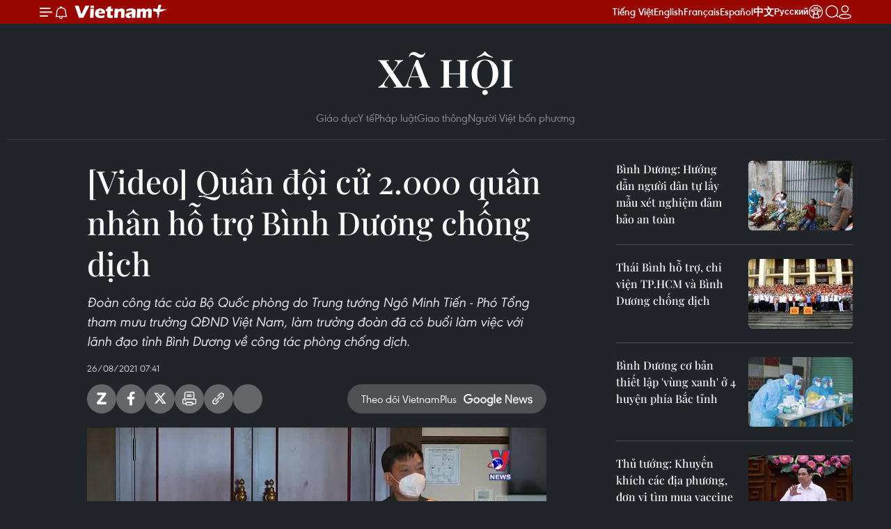

--- FILE ---
content_type: text/html;charset=utf-8
request_url: https://www.vietnamplus.vn/video-quan-doi-cu-2000-quan-nhan-ho-tro-binh-duong-chong-dich-post736568.vnp
body_size: 24740
content:
<!DOCTYPE html> <html lang="vi" class="vn "> <head> <title>[Video] Quân đội cử 2.000 quân nhân hỗ trợ Bình Dương chống dịch | Vietnam+ (VietnamPlus)</title> <meta name="description" content="Đoàn công tác của Bộ Quốc phòng do Trung tướng Ngô Minh Tiến - Phó Tổng tham mưu trưởng QĐND Việt Nam, làm trưởng đoàn đã có buổi làm việc với lãnh đạo tỉnh Bình Dương về công tác phòng chống dịch."/> <meta name="keywords" content="COVID-19, bình dương"/> <meta name="news_keywords" content="COVID-19, bình dương"/> <meta http-equiv="Content-Type" content="text/html; charset=utf-8" /> <meta http-equiv="X-UA-Compatible" content="IE=edge"/> <meta http-equiv="refresh" content="1800" /> <meta name="revisit-after" content="1 days" /> <meta name="viewport" content="width=device-width, initial-scale=1"> <meta http-equiv="content-language" content="vi" /> <meta name="format-detection" content="telephone=no"/> <meta name="format-detection" content="address=no"/> <meta name="apple-mobile-web-app-capable" content="yes"> <meta name="apple-mobile-web-app-status-bar-style" content="black"> <meta name="apple-mobile-web-app-title" content="Vietnam+ (VietnamPlus)"/> <meta name="referrer" content="no-referrer-when-downgrade"/> <link rel="shortcut icon" href="https://media.vietnamplus.vn/assets/web/styles/img/favicon.ico" type="image/x-icon" /> <link rel="preconnect" href="https://media.vietnamplus.vn"/> <link rel="dns-prefetch" href="https://media.vietnamplus.vn"/> <link rel="preconnect" href="//www.google-analytics.com" /> <link rel="preconnect" href="//www.googletagmanager.com" /> <link rel="preconnect" href="//stc.za.zaloapp.com" /> <link rel="preconnect" href="//fonts.googleapis.com" /> <link rel="preconnect" href="//pagead2.googlesyndication.com"/> <link rel="preconnect" href="//tpc.googlesyndication.com"/> <link rel="preconnect" href="//securepubads.g.doubleclick.net"/> <link rel="preconnect" href="//accounts.google.com"/> <link rel="preconnect" href="//adservice.google.com"/> <link rel="preconnect" href="//adservice.google.com.vn"/> <link rel="preconnect" href="//www.googletagservices.com"/> <link rel="preconnect" href="//partner.googleadservices.com"/> <link rel="preconnect" href="//tpc.googlesyndication.com"/> <link rel="preconnect" href="//za.zdn.vn"/> <link rel="preconnect" href="//sp.zalo.me"/> <link rel="preconnect" href="//connect.facebook.net"/> <link rel="preconnect" href="//www.facebook.com"/> <link rel="dns-prefetch" href="//www.google-analytics.com" /> <link rel="dns-prefetch" href="//www.googletagmanager.com" /> <link rel="dns-prefetch" href="//stc.za.zaloapp.com" /> <link rel="dns-prefetch" href="//fonts.googleapis.com" /> <link rel="dns-prefetch" href="//pagead2.googlesyndication.com"/> <link rel="dns-prefetch" href="//tpc.googlesyndication.com"/> <link rel="dns-prefetch" href="//securepubads.g.doubleclick.net"/> <link rel="dns-prefetch" href="//accounts.google.com"/> <link rel="dns-prefetch" href="//adservice.google.com"/> <link rel="dns-prefetch" href="//adservice.google.com.vn"/> <link rel="dns-prefetch" href="//www.googletagservices.com"/> <link rel="dns-prefetch" href="//partner.googleadservices.com"/> <link rel="dns-prefetch" href="//tpc.googlesyndication.com"/> <link rel="dns-prefetch" href="//za.zdn.vn"/> <link rel="dns-prefetch" href="//sp.zalo.me"/> <link rel="dns-prefetch" href="//connect.facebook.net"/> <link rel="dns-prefetch" href="//www.facebook.com"/> <link rel="dns-prefetch" href="//graph.facebook.com"/> <link rel="dns-prefetch" href="//static.xx.fbcdn.net"/> <link rel="dns-prefetch" href="//staticxx.facebook.com"/> <script> var cmsConfig = { domainDesktop: 'https://www.vietnamplus.vn', domainMobile: 'https://www.vietnamplus.vn', domainApi: 'https://api.vietnamplus.vn', domainStatic: 'https://media.vietnamplus.vn', domainLog: 'https://log.vietnamplus.vn', googleAnalytics: 'G\-79WRYYR5JK', siteId: 0, pageType: 1, objectId: 736568, adsZone: 314, allowAds: true, adsLazy: true, antiAdblock: true, }; var USER_AGENT=window.navigator&&(window.navigator.userAgent||window.navigator.vendor)||window.opera||"",IS_MOBILE=/Android|webOS|iPhone|iPod|BlackBerry|Windows Phone|IEMobile|Mobile Safari|Opera Mini/i.test(USER_AGENT),IS_REDIRECT=!1;function setCookie(e,o,i){var n=new Date,i=(n.setTime(n.getTime()+24*i*60*60*1e3),"expires="+n.toUTCString());document.cookie=e+"="+o+"; "+i+";path=/;"}function getCookie(e){var o=document.cookie.indexOf(e+"="),i=o+e.length+1;return!o&&e!==document.cookie.substring(0,e.length)||-1===o?null:(-1===(e=document.cookie.indexOf(";",i))&&(e=document.cookie.length),unescape(document.cookie.substring(i,e)))}IS_MOBILE&&getCookie("isDesktop")&&(setCookie("isDesktop",1,-1),window.location=window.location.pathname.replace(".amp", ".vnp")+window.location.search,IS_REDIRECT=!0); </script> <script> if(USER_AGENT && USER_AGENT.indexOf("facebot") <= 0 && USER_AGENT.indexOf("facebookexternalhit") <= 0) { var query = ''; var hash = ''; if (window.location.search) query = window.location.search; if (window.location.hash) hash = window.location.hash; var canonicalUrl = 'https://www.vietnamplus.vn/video-quan-doi-cu-2000-quan-nhan-ho-tro-binh-duong-chong-dich-post736568.vnp' + query + hash ; var curUrl = decodeURIComponent(window.location.href); if(!location.port && canonicalUrl.startsWith("http") && curUrl != canonicalUrl){ window.location.replace(canonicalUrl); } } </script> <meta property="fb:pages" content="120834779440" /> <meta property="fb:app_id" content="1960985707489919" /> <meta name="author" content="Vietnam+ (VietnamPlus)" /> <meta name="copyright" content="Copyright © 2026 by Vietnam+ (VietnamPlus)" /> <meta name="RATING" content="GENERAL" /> <meta name="GENERATOR" content="Vietnam+ (VietnamPlus)" /> <meta content="Vietnam+ (VietnamPlus)" itemprop="sourceOrganization" name="source"/> <meta content="news" itemprop="genre" name="medium"/> <meta name="robots" content="noarchive, max-image-preview:large, index, follow" /> <meta name="GOOGLEBOT" content="noarchive, max-image-preview:large, index, follow" /> <link rel="canonical" href="https://www.vietnamplus.vn/video-quan-doi-cu-2000-quan-nhan-ho-tro-binh-duong-chong-dich-post736568.vnp" /> <meta property="og:site_name" content="Vietnam+ (VietnamPlus)"/> <meta property="og:rich_attachment" content="true"/> <meta property="og:type" content="article"/> <meta property="og:url" content="https://www.vietnamplus.vn/video-quan-doi-cu-2000-quan-nhan-ho-tro-binh-duong-chong-dich-post736568.vnp"/> <meta property="og:image" content="https://media.vietnamplus.vn/images/c14f6479e83e315b4cf3a2906cc6a51ec695c840d49973876fe5fdac480d33fd6bb41429e048bb566d3c3f7d9c11b2176696762ee1f5238d4e271bb8dad9729e/binh_duong.jpg.webp"/> <meta property="og:image:width" content="1200"/> <meta property="og:image:height" content="630"/> <meta property="og:title" content="[Video] Quân đội cử 2.000 quân nhân hỗ trợ Bình Dương chống dịch "/> <meta property="og:description" content="Đoàn công tác của Bộ Quốc phòng do Trung tướng Ngô Minh Tiến - Phó Tổng tham mưu trưởng QĐND Việt Nam, làm trưởng đoàn đã có buổi làm việc với lãnh đạo tỉnh Bình Dương về công tác phòng chống dịch."/> <meta name="twitter:card" value="summary"/> <meta name="twitter:url" content="https://www.vietnamplus.vn/video-quan-doi-cu-2000-quan-nhan-ho-tro-binh-duong-chong-dich-post736568.vnp"/> <meta name="twitter:title" content="[Video] Quân đội cử 2.000 quân nhân hỗ trợ Bình Dương chống dịch "/> <meta name="twitter:description" content="Đoàn công tác của Bộ Quốc phòng do Trung tướng Ngô Minh Tiến - Phó Tổng tham mưu trưởng QĐND Việt Nam, làm trưởng đoàn đã có buổi làm việc với lãnh đạo tỉnh Bình Dương về công tác phòng chống dịch."/> <meta name="twitter:image" content="https://media.vietnamplus.vn/images/c14f6479e83e315b4cf3a2906cc6a51ec695c840d49973876fe5fdac480d33fd6bb41429e048bb566d3c3f7d9c11b2176696762ee1f5238d4e271bb8dad9729e/binh_duong.jpg.webp"/> <meta name="twitter:site" content="@Vietnam+ (VietnamPlus)"/> <meta name="twitter:creator" content="@Vietnam+ (VietnamPlus)"/> <meta property="article:publisher" content="https://www.facebook.com/VietnamPlus" /> <meta property="article:tag" content="COVID-19, bình dương"/> <meta property="article:section" content="Xã hội,Multimedia,Video" /> <meta property="article:published_time" content="2021-08-26T14:41:16+0700"/> <meta property="article:modified_time" content="2021-08-26T14:41:16+0700"/> <link rel="amphtml" href="https://www.vietnamplus.vn/video-quan-doi-cu-2000-quan-nhan-ho-tro-binh-duong-chong-dich-post736568.amp" /> <script type="application/ld+json"> { "@context": "http://schema.org", "@type": "Organization", "name": "Vietnam+ (VietnamPlus)", "url": "https://www.vietnamplus.vn", "logo": "https://media.vietnamplus.vn/assets/web/styles/img/logo.png", "foundingDate": "2008", "founders": [ { "@type": "Person", "name": "Thông tấn xã Việt Nam (TTXVN)" } ], "address": [ { "@type": "PostalAddress", "streetAddress": "Số 05 Lý Thường Kiệt - Hà Nội - Việt Nam", "addressLocality": "Hà Nội City", "addressRegion": "Northeast", "postalCode": "100000", "addressCountry": "VNM" } ], "contactPoint": [ { "@type": "ContactPoint", "telephone": "+84-243-941-1349", "contactType": "customer service" }, { "@type": "ContactPoint", "telephone": "+84-243-941-1348", "contactType": "customer service" } ], "sameAs": [ "https://www.facebook.com/VietnamPlus", "https://www.tiktok.com/@vietnamplus", "https://twitter.com/vietnamplus", "https://www.youtube.com/c/BaoVietnamPlus" ] } </script> <script type="application/ld+json"> { "@context" : "https://schema.org", "@type" : "WebSite", "name": "Vietnam+ (VietnamPlus)", "url": "https://www.vietnamplus.vn", "alternateName" : "Báo điện tử VIETNAMPLUS, Cơ quan của Thông tấn xã Việt Nam (TTXVN)", "potentialAction": { "@type": "SearchAction", "target": { "@type": "EntryPoint", "urlTemplate": "https://www.vietnamplus.vn/search/?q={search_term_string}" }, "query-input": "required name=search_term_string" } } </script> <script type="application/ld+json"> { "@context":"http://schema.org", "@type":"BreadcrumbList", "itemListElement":[ { "@type":"ListItem", "position":1, "item":{ "@id":"https://www.vietnamplus.vn/xahoi/", "name":"Xã hội" } } ] } </script> <script type="application/ld+json"> { "@context": "http://schema.org", "@type": "NewsArticle", "mainEntityOfPage":{ "@type":"WebPage", "@id":"https://www.vietnamplus.vn/video-quan-doi-cu-2000-quan-nhan-ho-tro-binh-duong-chong-dich-post736568.vnp" }, "headline": "[Video] Quân đội cử 2.000 quân nhân hỗ trợ Bình Dương chống dịch", "description": "Đoàn công tác của Bộ Quốc phòng do Trung tướng Ngô Minh Tiến - Phó Tổng tham mưu trưởng QĐND Việt Nam, làm trưởng đoàn đã có buổi làm việc với lãnh đạo tỉnh Bình Dương về công tác phòng chống dịch.", "image": { "@type": "ImageObject", "url": "https://media.vietnamplus.vn/images/c14f6479e83e315b4cf3a2906cc6a51ec695c840d49973876fe5fdac480d33fd6bb41429e048bb566d3c3f7d9c11b2176696762ee1f5238d4e271bb8dad9729e/binh_duong.jpg.webp", "width" : 1200, "height" : 675 }, "datePublished": "2021-08-26T14:41:16+0700", "dateModified": "2021-08-26T14:41:16+0700", "author": { "@type": "Person", "name": "" }, "publisher": { "@type": "Organization", "name": "Vietnam+ (VietnamPlus)", "logo": { "@type": "ImageObject", "url": "https://media.vietnamplus.vn/assets/web/styles/img/logo.png" } } } </script> <link rel="preload" href="https://media.vietnamplus.vn/assets/web/styles/css/main.min-1.0.15.css" as="style"> <link rel="preload" href="https://media.vietnamplus.vn/assets/web/js/main.min-1.0.35.js" as="script"> <link rel="preload" href="https://media.vietnamplus.vn/assets/web/js/detail.min-1.0.16.js" as="script"> <link rel="preload" href="https://common.mcms.one/assets/styles/css/vietnamplus-1.0.0.css" as="style"> <link rel="stylesheet" href="https://common.mcms.one/assets/styles/css/vietnamplus-1.0.0.css"> <link id="cms-style" rel="stylesheet" href="https://media.vietnamplus.vn/assets/web/styles/css/main.min-1.0.15.css"> <style>.infographic-page { overflow-x: hidden;
}</style> <script type="text/javascript"> var _metaOgUrl = 'https://www.vietnamplus.vn/video-quan-doi-cu-2000-quan-nhan-ho-tro-binh-duong-chong-dich-post736568.vnp'; var page_title = document.title; var tracked_url = window.location.pathname + window.location.search + window.location.hash; var cate_path = 'xahoi'; if (cate_path.length > 0) { tracked_url = "/" + cate_path + tracked_url; } </script> <script async="" src="https://www.googletagmanager.com/gtag/js?id=G-79WRYYR5JK"></script> <script> window.dataLayer = window.dataLayer || []; function gtag(){dataLayer.push(arguments);} gtag('js', new Date()); gtag('config', 'G-79WRYYR5JK', {page_path: tracked_url}); </script> <script>window.dataLayer = window.dataLayer || [];dataLayer.push({'pageCategory': '/xahoi'});</script> <script> window.dataLayer = window.dataLayer || []; dataLayer.push({ 'event': 'Pageview', 'articleId': '736568', 'articleTitle': '[Video] Quân đội cử 2.000 quân nhân hỗ trợ Bình Dương chống dịch ', 'articleCategory': 'Xã hội,Multimedia,Video', 'articleAlowAds': true, 'articleType': 'video', 'articleTags': 'COVID-19, bình dương', 'articlePublishDate': '2021-08-26T14:41:16+0700', 'articleThumbnail': 'https://media.vietnamplus.vn/images/c14f6479e83e315b4cf3a2906cc6a51ec695c840d49973876fe5fdac480d33fd6bb41429e048bb566d3c3f7d9c11b2176696762ee1f5238d4e271bb8dad9729e/binh_duong.jpg.webp', 'articleShortUrl': 'https://www.vietnamplus.vn/video-quan-doi-cu-2000-quan-nhan-ho-tro-binh-duong-chong-dich-post736568.vnp', 'articleFullUrl': 'https://www.vietnamplus.vn/video-quan-doi-cu-2000-quan-nhan-ho-tro-binh-duong-chong-dich-post736568.vnp', }); </script> <script type='text/javascript'> gtag('event', 'article_page',{ 'articleId': '736568', 'articleTitle': '[Video] Quân đội cử 2.000 quân nhân hỗ trợ Bình Dương chống dịch ', 'articleCategory': 'Xã hội,Multimedia,Video', 'articleAlowAds': true, 'articleType': 'video', 'articleTags': 'COVID-19, bình dương', 'articlePublishDate': '2021-08-26T14:41:16+0700', 'articleThumbnail': 'https://media.vietnamplus.vn/images/c14f6479e83e315b4cf3a2906cc6a51ec695c840d49973876fe5fdac480d33fd6bb41429e048bb566d3c3f7d9c11b2176696762ee1f5238d4e271bb8dad9729e/binh_duong.jpg.webp', 'articleShortUrl': 'https://www.vietnamplus.vn/video-quan-doi-cu-2000-quan-nhan-ho-tro-binh-duong-chong-dich-post736568.vnp', 'articleFullUrl': 'https://www.vietnamplus.vn/video-quan-doi-cu-2000-quan-nhan-ho-tro-binh-duong-chong-dich-post736568.vnp', }); </script> <script>(function(w,d,s,l,i){w[l]=w[l]||[];w[l].push({'gtm.start': new Date().getTime(),event:'gtm.js'});var f=d.getElementsByTagName(s)[0], j=d.createElement(s),dl=l!='dataLayer'?'&l='+l:'';j.async=true;j.src= 'https://www.googletagmanager.com/gtm.js?id='+i+dl;f.parentNode.insertBefore(j,f); })(window,document,'script','dataLayer','GTM-5WM58F3N');</script> <script type="text/javascript"> !function(){"use strict";function e(e){var t=!(arguments.length>1&&void 0!==arguments[1])||arguments[1],c=document.createElement("script");c.src=e,t?c.type="module":(c.async=!0,c.type="text/javascript",c.setAttribute("nomodule",""));var n=document.getElementsByTagName("script")[0];n.parentNode.insertBefore(c,n)}!function(t,c){!function(t,c,n){var a,o,r;n.accountId=c,null!==(a=t.marfeel)&&void 0!==a||(t.marfeel={}),null!==(o=(r=t.marfeel).cmd)&&void 0!==o||(r.cmd=[]),t.marfeel.config=n;var i="https://sdk.mrf.io/statics";e("".concat(i,"/marfeel-sdk.js?id=").concat(c),!0),e("".concat(i,"/marfeel-sdk.es5.js?id=").concat(c),!1)}(t,c,arguments.length>2&&void 0!==arguments[2]?arguments[2]:{})}(window,2272,{} )}(); </script> <script src="https://jsc.mgid.com/site/948646.js" async></script>
<script defer type="application/javascript" src="//anymind360.com/js/645/ats.js"></script>
<script defer src="https://pagead2.googlesyndication.com/pagead/js/adsbygoogle.js" crossorigin="anonymous"></script>
<style>
.google-auto-placed{display:none !important}
</style> <script async src="https://sp.zalo.me/plugins/sdk.js"></script> </head> <body class="video-page"> <noscript><iframe src="https://www.googletagmanager.com/ns.html?id=GTM-5WM58F3N" height="0" width="0" style="display:none;visibility:hidden"></iframe></noscript> <div id="sdaWeb_SdaMasthead" class="rennab rennab-top" data-platform="1" data-position="Web_SdaMasthead" style="display:none"> </div> <header class=" site-header"> <div class="sticky"> <div class="container"> <i class="ic-menu"></i> <i class="ic-bell"></i> <div id="header-news" class="pick-news hidden" data-source="header-latest-news"></div> <a class="small-logo" href="/" title="Vietnam+ (VietnamPlus)">Vietnam+ (VietnamPlus)</a> <ul class="menu"> <li> <a href="/" title="Tiếng Việt" target="_blank">Tiếng Việt</a> </li> <li> <a href="https://en.vietnamplus.vn" title="English" target="_blank" rel="nofollow">English</a> </li> <li> <a href="https://fr.vietnamplus.vn" title="Français" target="_blank" rel="nofollow">Français</a> </li> <li> <a href="https://es.vietnamplus.vn" title="Español" target="_blank" rel="nofollow">Español</a> </li> <li> <a href="https://zh.vietnamplus.vn" title="中文" target="_blank" rel="nofollow">中文</a> </li> <li> <a href="https://ru.vietnamplus.vn" title="Русский" target="_blank" rel="nofollow">Русский</a> </li> <li> <a class="ic-hn" href="https://hanoi.vietnamplus.vn/" target="_blank" rel="nofollow" title="Thăng Long - Hà Nội"><i class="hanoi-icon"></i></a> </li> </ul> <div class="search-wrapper"> <i class="ic-search"></i> <input type="text" class="search txtsearch" placeholder="Nhập từ khóa"> </div> <div class="user-menu" id="userprofile"></div> </div> </div> </header> <div class="site-body"> <div id="sdaWeb_SdaBackground" class="rennab " data-platform="1" data-position="Web_SdaBackground" style="display:none"> </div> <div class="container"> <div class="breadcrumb "> <div class="main"> <a href="https://www.vietnamplus.vn/xahoi/" title="Xã hội">Xã hội</a> </div> <div class="sub"> <a href="https://www.vietnamplus.vn/xahoi/giaoduc/" title="Giáo dục">Giáo dục</a> <a href="https://www.vietnamplus.vn/xahoi/yte/" title="Y tế">Y tế</a> <a href="https://www.vietnamplus.vn/xahoi/phapluat/" title="Pháp luật">Pháp luật</a> <a href="https://www.vietnamplus.vn/xahoi/giaothong/" title="Giao thông">Giao thông</a> <a href="https://www.vietnamplus.vn/xahoi/vietkieu/" title="Người Việt bốn phương">Người Việt bốn phương</a> </div> </div> <div id="sdaWeb_SdaTop" class="rennab " data-platform="1" data-position="Web_SdaTop" style="display:none"> </div> <div class="col zone-4"> <div class="main-col article"> <h1 class="article__title cms-title "> [Video] Quân đội cử 2.000 quân nhân hỗ trợ Bình Dương chống dịch </h1> <div class="article__sapo cms-desc"> Đoàn công tác của Bộ Quốc phòng do Trung tướng Ngô Minh Tiến - Phó Tổng tham mưu trưởng QĐND Việt Nam, làm trưởng đoàn đã có buổi làm việc với lãnh đạo tỉnh Bình Dương về công tác phòng chống dịch. </div> <div id="sdaWeb_SdaArticleAfterSapo" class="rennab " data-platform="1" data-position="Web_SdaArticleAfterSapo" style="display:none"> </div> <div class="article__meta"> <time class="time" datetime="2021-08-26T14:41:16+0700" data-time="1629963676" data-friendly="false">26/08/2021 14:41</time> <meta class="cms-date" itemprop="datePublished" content="2021-08-26T14:41:16+0700"> </div> <div class="wrap-social"> <div class="social-pin article__social"> <a href="javascript:void(0);" class="zl zalo-share-button" title="Zalo" data-href="https://www.vietnamplus.vn/video-quan-doi-cu-2000-quan-nhan-ho-tro-binh-duong-chong-dich-post736568.vnp" data-oaid="4486284411240520426" data-layout="1" data-color="blue" data-customize="true">Zalo</a> <a href="javascript:void(0);" class="item fb" data-href="https://www.vietnamplus.vn/video-quan-doi-cu-2000-quan-nhan-ho-tro-binh-duong-chong-dich-post736568.vnp" data-rel="facebook" title="Facebook">Facebook</a> <a href="javascript:void(0);" class="item tw" data-href="https://www.vietnamplus.vn/video-quan-doi-cu-2000-quan-nhan-ho-tro-binh-duong-chong-dich-post736568.vnp" data-rel="twitter" title="Twitter">Twitter</a> <a href="javascript:void(0);" class="bookmark sendbookmark hidden" onclick="ME.sendBookmark(this, 736568);" data-id="736568" title="Lưu bài viết">Lưu bài viết</a> <a href="javascript:void(0);" class="print sendprint" title="Print" data-href="/print-736568.html">Bản in</a> <a href="javascript:void(0);" class="item link" data-href="https://www.vietnamplus.vn/video-quan-doi-cu-2000-quan-nhan-ho-tro-binh-duong-chong-dich-post736568.vnp" data-rel="copy" title="Copy link">Copy link</a> <div id='shortenlink-container'></div> </div> <a href="https://news.google.com/publications/CAAqBwgKMN-18wowlLWFAw?hl=vi&gl=VN&ceid=VN%3Avi" class="google-news" target="_blank" title="Google News">Theo dõi VietnamPlus </a> </div> <div class="article__body zce-content-body cms-body" itemprop="articleBody"> <figure class="video"> <video style="display:none" width="100%" height="450" poster="https://media.vietnamplus.vn/images/cbcefaf4d666e853b98508d61b3424410dc0f442146e381f16b90e55fa4b748afaab6f5ba6e45185b8d46c540fa9a4b3c2595dd35faa4a49429d5c2f8cbc13b5/04f8a01b9d5e74002d4f.jpg" class="cms-video"> <source src="https://s3-streaming.vietnamplus.vn/rest/vnplus/Video/2025_01_10/_ylhwqdpsoxv.yq_hSl_FPV_73645/playlist.m3u8" type="application/x-mpegURL"> </video>
</figure>
<p>Ngày 25/8, đoàn công tác của Bộ Quốc phòng do Trung tướng Ngô Minh Tiến, Phó Tổng tham mưu trưởng Quân đội nhân dân Việt Nam, thành viên Tổ công tác đặc biệt của Chính phủ về phòng, chống dịch bệnh COVID-19 trên địa bàn các tỉnh phía Nam, làm trưởng đoàn đã có buổi làm việc với lãnh đạo tỉnh Bình Dương về công tác phòng chống dịch./.</p> <div class="article__source"> <div class="source"> <span class="name">(Vnews/Vietnam+)</span> </div> </div> <div id="sdaWeb_SdaArticleAfterBody" class="rennab " data-platform="1" data-position="Web_SdaArticleAfterBody" style="display:none"> </div> </div> <div class="article__tag"> <a class="active" href="https://www.vietnamplus.vn/tag/covid-19-tag3162.vnp" title="COVID-19">#COVID-19</a> <a class="active" href="https://www.vietnamplus.vn/tag/binh-duong-tag5024.vnp" title="bình dương">#bình dương</a> <a class="link" href="https://www.vietnamplus.vn/region/binh-duong/82.vnp" title="Bình Dương"><i class="ic-location"></i> Bình Dương</a> <a class="link" href="https://www.vietnamplus.vn/region/tp-ho-chi-minh/126.vnp" title="Tp. Hồ Chí Minh"><i class="ic-location"></i> Tp. Hồ Chí Minh</a> </div> <div id="sdaWeb_SdaArticleAfterTag" class="rennab " data-platform="1" data-position="Web_SdaArticleAfterTag" style="display:none"> </div> <div id="sdaWeb_SdaArticleAfterBody1" class="rennab " data-platform="1" data-position="Web_SdaArticleAfterBody1" style="display:none"> </div> <div id="sdaWeb_SdaArticleAfterBody2" class="rennab " data-platform="1" data-position="Web_SdaArticleAfterBody2" style="display:none"> </div> <div class="wrap-comment" id="comment736568" data-id="736568" data-type="20"></div> <div id="sdaWeb_SdaArticleAfterComment" class="rennab " data-platform="1" data-position="Web_SdaArticleAfterComment" style="display:none"> </div> </div> <div class="sub-col sidebar-right"> <div class="multi-video" data-source="related-news-video"> <article class="story"> <figure class="story__thumb"> <a class="cms-link" href="https://www.vietnamplus.vn/binh-duong-huong-dan-nguoi-dan-tu-lay-mau-xet-nghiem-dam-bao-an-toan-post736047.vnp" title="Bình Dương: Hướng dẫn người dân tự lấy mẫu xét nghiệm đảm bảo an toàn"> <img class="lazyload" src="[data-uri]" data-src="https://media.vietnamplus.vn/images/65e3630479656b77b01d4450377fed3085697fe7a858d75a827cff3fbdcc01c042906f9e4439cc032a7f78706f0afbe9179b766b900abd749665a6298139e586d0c277f8f6d57b60b9cef528cb56422c/20210824_vu_duc_dam_binh_duong_5_1.jpg.webp" data-srcset="https://media.vietnamplus.vn/images/65e3630479656b77b01d4450377fed3085697fe7a858d75a827cff3fbdcc01c042906f9e4439cc032a7f78706f0afbe9179b766b900abd749665a6298139e586d0c277f8f6d57b60b9cef528cb56422c/20210824_vu_duc_dam_binh_duong_5_1.jpg.webp 1x, https://media.vietnamplus.vn/images/8ec6210278519b3045bc71fd6782831985697fe7a858d75a827cff3fbdcc01c042906f9e4439cc032a7f78706f0afbe9179b766b900abd749665a6298139e586d0c277f8f6d57b60b9cef528cb56422c/20210824_vu_duc_dam_binh_duong_5_1.jpg.webp 2x" alt="Phó Thủ tướng Vũ Đức Đam thị sát khu vực lấy mẫu xét nghiệm người dân sống tại phường An Phú, thành phố Thuận An, tỉnh Bình Dương. (Ảnh: TTXVN)"> <noscript><img src="https://media.vietnamplus.vn/images/65e3630479656b77b01d4450377fed3085697fe7a858d75a827cff3fbdcc01c042906f9e4439cc032a7f78706f0afbe9179b766b900abd749665a6298139e586d0c277f8f6d57b60b9cef528cb56422c/20210824_vu_duc_dam_binh_duong_5_1.jpg.webp" srcset="https://media.vietnamplus.vn/images/65e3630479656b77b01d4450377fed3085697fe7a858d75a827cff3fbdcc01c042906f9e4439cc032a7f78706f0afbe9179b766b900abd749665a6298139e586d0c277f8f6d57b60b9cef528cb56422c/20210824_vu_duc_dam_binh_duong_5_1.jpg.webp 1x, https://media.vietnamplus.vn/images/8ec6210278519b3045bc71fd6782831985697fe7a858d75a827cff3fbdcc01c042906f9e4439cc032a7f78706f0afbe9179b766b900abd749665a6298139e586d0c277f8f6d57b60b9cef528cb56422c/20210824_vu_duc_dam_binh_duong_5_1.jpg.webp 2x" alt="Phó Thủ tướng Vũ Đức Đam thị sát khu vực lấy mẫu xét nghiệm người dân sống tại phường An Phú, thành phố Thuận An, tỉnh Bình Dương. (Ảnh: TTXVN)" class="image-fallback"></noscript> </a> </figure> <h2 class="story__heading" data-tracking="736047"> <a class=" cms-link" href="https://www.vietnamplus.vn/binh-duong-huong-dan-nguoi-dan-tu-lay-mau-xet-nghiem-dam-bao-an-toan-post736047.vnp" title="Bình Dương: Hướng dẫn người dân tự lấy mẫu xét nghiệm đảm bảo an toàn"> Bình Dương: Hướng dẫn người dân tự lấy mẫu xét nghiệm đảm bảo an toàn </a> </h2> </article> <article class="story"> <figure class="story__thumb"> <a class="cms-link" href="https://www.vietnamplus.vn/photo-thai-binh-ho-tro-chi-vien-tphcm-va-binh-duong-chong-dich-post736215.vnp" title="[Photo] Thái Bình hỗ trợ, chi viện TP.HCM và Bình Dương chống dịch"> <img class="lazyload" src="[data-uri]" data-src="https://media.vietnamplus.vn/images/65e3630479656b77b01d4450377fed30dfa37ea834c4ea4fad1b1f768c864e1475cce88c0bb541f2c8b8e81c45f4a8165babcb7acd93b5fd4254bb0c57816e63/thai_binh_6.jpg.webp" data-srcset="https://media.vietnamplus.vn/images/65e3630479656b77b01d4450377fed30dfa37ea834c4ea4fad1b1f768c864e1475cce88c0bb541f2c8b8e81c45f4a8165babcb7acd93b5fd4254bb0c57816e63/thai_binh_6.jpg.webp 1x, https://media.vietnamplus.vn/images/8ec6210278519b3045bc71fd67828319dfa37ea834c4ea4fad1b1f768c864e1475cce88c0bb541f2c8b8e81c45f4a8165babcb7acd93b5fd4254bb0c57816e63/thai_binh_6.jpg.webp 2x" alt="[Photo] Thái Bình hỗ trợ, chi viện TP.HCM và Bình Dương chống dịch"> <noscript><img src="https://media.vietnamplus.vn/images/65e3630479656b77b01d4450377fed30dfa37ea834c4ea4fad1b1f768c864e1475cce88c0bb541f2c8b8e81c45f4a8165babcb7acd93b5fd4254bb0c57816e63/thai_binh_6.jpg.webp" srcset="https://media.vietnamplus.vn/images/65e3630479656b77b01d4450377fed30dfa37ea834c4ea4fad1b1f768c864e1475cce88c0bb541f2c8b8e81c45f4a8165babcb7acd93b5fd4254bb0c57816e63/thai_binh_6.jpg.webp 1x, https://media.vietnamplus.vn/images/8ec6210278519b3045bc71fd67828319dfa37ea834c4ea4fad1b1f768c864e1475cce88c0bb541f2c8b8e81c45f4a8165babcb7acd93b5fd4254bb0c57816e63/thai_binh_6.jpg.webp 2x" alt="[Photo] Thái Bình hỗ trợ, chi viện TP.HCM và Bình Dương chống dịch" class="image-fallback"></noscript> </a> </figure> <h2 class="story__heading" data-tracking="736215"> <a class=" cms-link" href="https://www.vietnamplus.vn/photo-thai-binh-ho-tro-chi-vien-tphcm-va-binh-duong-chong-dich-post736215.vnp" title="[Photo] Thái Bình hỗ trợ, chi viện TP.HCM và Bình Dương chống dịch"> Thái Bình hỗ trợ, chi viện TP.HCM và Bình Dương chống dịch </a> </h2> </article> <article class="story"> <figure class="story__thumb"> <a class="cms-link" href="https://www.vietnamplus.vn/binh-duong-co-ban-thiet-lap-vung-xanh-o-4-huyen-phia-bac-tinh-post736359.vnp" title="Bình Dương cơ bản thiết lập &#39;vùng xanh&#39; ở 4 huyện phía Bắc tỉnh"> <img class="lazyload" src="[data-uri]" data-src="https://media.vietnamplus.vn/images/65e3630479656b77b01d4450377fed307e289277b23ab70fc439b2da947c8c77815e976f733974a2625125c3404618e9b81cc02e8ad39d0721b4417e86f96300/binh_duong.jpg.webp" data-srcset="https://media.vietnamplus.vn/images/65e3630479656b77b01d4450377fed307e289277b23ab70fc439b2da947c8c77815e976f733974a2625125c3404618e9b81cc02e8ad39d0721b4417e86f96300/binh_duong.jpg.webp 1x, https://media.vietnamplus.vn/images/8ec6210278519b3045bc71fd678283197e289277b23ab70fc439b2da947c8c77815e976f733974a2625125c3404618e9b81cc02e8ad39d0721b4417e86f96300/binh_duong.jpg.webp 2x" alt="Lực lượng thanh niên tình nguyện thuộc Tỉnh đoàn Bình Dương phối hợp lấy mẫu tìm F0. (Ảnh: Chí Tưởng/TTXVN)"> <noscript><img src="https://media.vietnamplus.vn/images/65e3630479656b77b01d4450377fed307e289277b23ab70fc439b2da947c8c77815e976f733974a2625125c3404618e9b81cc02e8ad39d0721b4417e86f96300/binh_duong.jpg.webp" srcset="https://media.vietnamplus.vn/images/65e3630479656b77b01d4450377fed307e289277b23ab70fc439b2da947c8c77815e976f733974a2625125c3404618e9b81cc02e8ad39d0721b4417e86f96300/binh_duong.jpg.webp 1x, https://media.vietnamplus.vn/images/8ec6210278519b3045bc71fd678283197e289277b23ab70fc439b2da947c8c77815e976f733974a2625125c3404618e9b81cc02e8ad39d0721b4417e86f96300/binh_duong.jpg.webp 2x" alt="Lực lượng thanh niên tình nguyện thuộc Tỉnh đoàn Bình Dương phối hợp lấy mẫu tìm F0. (Ảnh: Chí Tưởng/TTXVN)" class="image-fallback"></noscript> </a> </figure> <h2 class="story__heading" data-tracking="736359"> <a class=" cms-link" href="https://www.vietnamplus.vn/binh-duong-co-ban-thiet-lap-vung-xanh-o-4-huyen-phia-bac-tinh-post736359.vnp" title="Bình Dương cơ bản thiết lập &#39;vùng xanh&#39; ở 4 huyện phía Bắc tỉnh"> Bình Dương cơ bản thiết lập 'vùng xanh' ở 4 huyện phía Bắc tỉnh </a> </h2> </article> <article class="story"> <figure class="story__thumb"> <a class="cms-link" href="https://www.vietnamplus.vn/thu-tuong-khuyen-khich-cac-dia-phuong-don-vi-tim-mua-vaccine-post736426.vnp" title="Thủ tướng: Khuyến khích các địa phương, đơn vị tìm mua vaccine"> <img class="lazyload" src="[data-uri]" data-src="https://media.vietnamplus.vn/images/65e3630479656b77b01d4450377fed300092e9b5d293e8aa8939028227765c60b61c109b187a2d32c694f5e96f74d025fc309e705004c68c8b16171adc7169fdb81cc02e8ad39d0721b4417e86f96300/thu_tuong_pham_minh_chinh.jpg.webp" data-srcset="https://media.vietnamplus.vn/images/65e3630479656b77b01d4450377fed300092e9b5d293e8aa8939028227765c60b61c109b187a2d32c694f5e96f74d025fc309e705004c68c8b16171adc7169fdb81cc02e8ad39d0721b4417e86f96300/thu_tuong_pham_minh_chinh.jpg.webp 1x, https://media.vietnamplus.vn/images/8ec6210278519b3045bc71fd678283190092e9b5d293e8aa8939028227765c60b61c109b187a2d32c694f5e96f74d025fc309e705004c68c8b16171adc7169fdb81cc02e8ad39d0721b4417e86f96300/thu_tuong_pham_minh_chinh.jpg.webp 2x" alt="Thủ tướng: Khuyến khích các địa phương, đơn vị tìm mua vaccine"> <noscript><img src="https://media.vietnamplus.vn/images/65e3630479656b77b01d4450377fed300092e9b5d293e8aa8939028227765c60b61c109b187a2d32c694f5e96f74d025fc309e705004c68c8b16171adc7169fdb81cc02e8ad39d0721b4417e86f96300/thu_tuong_pham_minh_chinh.jpg.webp" srcset="https://media.vietnamplus.vn/images/65e3630479656b77b01d4450377fed300092e9b5d293e8aa8939028227765c60b61c109b187a2d32c694f5e96f74d025fc309e705004c68c8b16171adc7169fdb81cc02e8ad39d0721b4417e86f96300/thu_tuong_pham_minh_chinh.jpg.webp 1x, https://media.vietnamplus.vn/images/8ec6210278519b3045bc71fd678283190092e9b5d293e8aa8939028227765c60b61c109b187a2d32c694f5e96f74d025fc309e705004c68c8b16171adc7169fdb81cc02e8ad39d0721b4417e86f96300/thu_tuong_pham_minh_chinh.jpg.webp 2x" alt="Thủ tướng: Khuyến khích các địa phương, đơn vị tìm mua vaccine" class="image-fallback"></noscript> </a> </figure> <h2 class="story__heading" data-tracking="736426"> <a class=" cms-link" href="https://www.vietnamplus.vn/thu-tuong-khuyen-khich-cac-dia-phuong-don-vi-tim-mua-vaccine-post736426.vnp" title="Thủ tướng: Khuyến khích các địa phương, đơn vị tìm mua vaccine"> Thủ tướng: Khuyến khích các địa phương, đơn vị tìm mua vaccine </a> </h2> </article> </div> <div id="sidebar-top-2"></div><div id="sidebar-sticky-2"> <div id="sdaWeb_SdaRightSticky" class="rennab " data-platform="1" data-position="Web_SdaRightSticky" style="display:none"> </div> </div> </div> </div> <div class="wrapper-gray"> <div class="container"> <div class="list-media content-list" data-source="recommendation-314"> <article class="story"> <figure class="story__thumb"> <a class="cms-link" href="https://www.vietnamplus.vn/quang-ngai-khoi-to-them-pho-giam-doc-lien-quan-vu-lam-gia-ho-so-dang-kiem-post1091132.vnp" title="Quảng Ngãi khởi tố thêm Phó giám đốc liên quan vụ làm giả hồ sơ đăng kiểm"> <img class="lazyload" src="[data-uri]" data-src="https://media.vietnamplus.vn/images/3df545d57d69890f478d9823f53b4a629d945e595827e8829c7cadc88228b442e25062bc0ab0bb0d17398a966c30860d/khoi-to.jpg.webp" data-srcset="https://media.vietnamplus.vn/images/3df545d57d69890f478d9823f53b4a629d945e595827e8829c7cadc88228b442e25062bc0ab0bb0d17398a966c30860d/khoi-to.jpg.webp 1x, https://media.vietnamplus.vn/images/a693b9a5e2e5566ac9aae9484eba7e3e9d945e595827e8829c7cadc88228b442e25062bc0ab0bb0d17398a966c30860d/khoi-to.jpg.webp 2x" alt="Ông N.H.N. bị khởi tố để điều tra tội Làm giả tài liệu của cơ quan, tổ chức (Ảnh: Công an Quảng Ngãi)"> <noscript><img src="https://media.vietnamplus.vn/images/3df545d57d69890f478d9823f53b4a629d945e595827e8829c7cadc88228b442e25062bc0ab0bb0d17398a966c30860d/khoi-to.jpg.webp" srcset="https://media.vietnamplus.vn/images/3df545d57d69890f478d9823f53b4a629d945e595827e8829c7cadc88228b442e25062bc0ab0bb0d17398a966c30860d/khoi-to.jpg.webp 1x, https://media.vietnamplus.vn/images/a693b9a5e2e5566ac9aae9484eba7e3e9d945e595827e8829c7cadc88228b442e25062bc0ab0bb0d17398a966c30860d/khoi-to.jpg.webp 2x" alt="Ông N.H.N. bị khởi tố để điều tra tội Làm giả tài liệu của cơ quan, tổ chức (Ảnh: Công an Quảng Ngãi)" class="image-fallback"></noscript> </a> </figure> <h2 class="story__heading" data-tracking="1091132"> <a class=" cms-link" href="https://www.vietnamplus.vn/quang-ngai-khoi-to-them-pho-giam-doc-lien-quan-vu-lam-gia-ho-so-dang-kiem-post1091132.vnp" title="Quảng Ngãi khởi tố thêm Phó giám đốc liên quan vụ làm giả hồ sơ đăng kiểm"> Quảng Ngãi khởi tố thêm Phó giám đốc liên quan vụ làm giả hồ sơ đăng kiểm </a> </h2> <time class="time" datetime="2026-01-28T21:40:32+0700" data-time="1769611232"> 28/01/2026 21:40 </time> </article> <article class="story"> <figure class="story__thumb"> <a class="cms-link" href="https://www.vietnamplus.vn/hai-quan-day-manh-ho-tro-phap-ly-cho-doanh-nghiep-nho-va-vua-nam-2026-post1091124.vnp" title="Hải quan đẩy mạnh hỗ trợ pháp lý cho doanh nghiệp nhỏ và vừa năm 2026"> <img class="lazyload" src="[data-uri]" data-src="https://media.vietnamplus.vn/images/e3ff919d041a5219a6bac9a8713b289cb807228a320c2a81b3302e27d3483fb68b30e2a514304d8680952bb930a95c15/hq4.jpg.webp" data-srcset="https://media.vietnamplus.vn/images/e3ff919d041a5219a6bac9a8713b289cb807228a320c2a81b3302e27d3483fb68b30e2a514304d8680952bb930a95c15/hq4.jpg.webp 1x, https://media.vietnamplus.vn/images/47825a4e3ce77b2f46fa3adb88a0e862b807228a320c2a81b3302e27d3483fb68b30e2a514304d8680952bb930a95c15/hq4.jpg.webp 2x" alt="Những năm qua, Cục Hải quan luôn tích cực triển khai công tác tuyên truyền, phổ biến pháp luật tại tất cả các đơn vị trong ngành. (Ảnh: Vietnam+)"> <noscript><img src="https://media.vietnamplus.vn/images/e3ff919d041a5219a6bac9a8713b289cb807228a320c2a81b3302e27d3483fb68b30e2a514304d8680952bb930a95c15/hq4.jpg.webp" srcset="https://media.vietnamplus.vn/images/e3ff919d041a5219a6bac9a8713b289cb807228a320c2a81b3302e27d3483fb68b30e2a514304d8680952bb930a95c15/hq4.jpg.webp 1x, https://media.vietnamplus.vn/images/47825a4e3ce77b2f46fa3adb88a0e862b807228a320c2a81b3302e27d3483fb68b30e2a514304d8680952bb930a95c15/hq4.jpg.webp 2x" alt="Những năm qua, Cục Hải quan luôn tích cực triển khai công tác tuyên truyền, phổ biến pháp luật tại tất cả các đơn vị trong ngành. (Ảnh: Vietnam+)" class="image-fallback"></noscript> </a> </figure> <h2 class="story__heading" data-tracking="1091124"> <a class=" cms-link" href="https://www.vietnamplus.vn/hai-quan-day-manh-ho-tro-phap-ly-cho-doanh-nghiep-nho-va-vua-nam-2026-post1091124.vnp" title="Hải quan đẩy mạnh hỗ trợ pháp lý cho doanh nghiệp nhỏ và vừa năm 2026"> Hải quan đẩy mạnh hỗ trợ pháp lý cho doanh nghiệp nhỏ và vừa năm 2026 </a> </h2> <time class="time" datetime="2026-01-28T21:04:53+0700" data-time="1769609093"> 28/01/2026 21:04 </time> </article> <article class="story"> <figure class="story__thumb"> <a class="cms-link" href="https://www.vietnamplus.vn/bo-gd-dt-du-kien-dat-rao-chan-voi-phuong-thuc-xet-tuyen-bang-hoc-ba-post1091122.vnp" title="Bộ GD-ĐT dự kiến đặt “rào chắn” với phương thức xét tuyển bằng học bạ"> <img class="lazyload" src="[data-uri]" data-src="https://media.vietnamplus.vn/images/d916e34df19d2d756fe9d66a12142a667a07b25c14fb01ff0aee6ed23edba8b4ddb6ee67717763759de060c6efd78fe08b30e2a514304d8680952bb930a95c15/vnp-thi-tot-nghiep.jpg.webp" data-srcset="https://media.vietnamplus.vn/images/d916e34df19d2d756fe9d66a12142a667a07b25c14fb01ff0aee6ed23edba8b4ddb6ee67717763759de060c6efd78fe08b30e2a514304d8680952bb930a95c15/vnp-thi-tot-nghiep.jpg.webp 1x, https://media.vietnamplus.vn/images/95f91a8f964be05916dcbbef07970c727a07b25c14fb01ff0aee6ed23edba8b4ddb6ee67717763759de060c6efd78fe08b30e2a514304d8680952bb930a95c15/vnp-thi-tot-nghiep.jpg.webp 2x" alt="Thí sinh dự thi tốt nghiệp trung học phổ thông. (Ảnh: PV/Vietnam+)"> <noscript><img src="https://media.vietnamplus.vn/images/d916e34df19d2d756fe9d66a12142a667a07b25c14fb01ff0aee6ed23edba8b4ddb6ee67717763759de060c6efd78fe08b30e2a514304d8680952bb930a95c15/vnp-thi-tot-nghiep.jpg.webp" srcset="https://media.vietnamplus.vn/images/d916e34df19d2d756fe9d66a12142a667a07b25c14fb01ff0aee6ed23edba8b4ddb6ee67717763759de060c6efd78fe08b30e2a514304d8680952bb930a95c15/vnp-thi-tot-nghiep.jpg.webp 1x, https://media.vietnamplus.vn/images/95f91a8f964be05916dcbbef07970c727a07b25c14fb01ff0aee6ed23edba8b4ddb6ee67717763759de060c6efd78fe08b30e2a514304d8680952bb930a95c15/vnp-thi-tot-nghiep.jpg.webp 2x" alt="Thí sinh dự thi tốt nghiệp trung học phổ thông. (Ảnh: PV/Vietnam+)" class="image-fallback"></noscript> </a> </figure> <h2 class="story__heading" data-tracking="1091122"> <a class=" cms-link" href="https://www.vietnamplus.vn/bo-gd-dt-du-kien-dat-rao-chan-voi-phuong-thuc-xet-tuyen-bang-hoc-ba-post1091122.vnp" title="Bộ GD-ĐT dự kiến đặt “rào chắn” với phương thức xét tuyển bằng học bạ"> Bộ GD-ĐT dự kiến đặt “rào chắn” với phương thức xét tuyển bằng học bạ </a> </h2> <time class="time" datetime="2026-01-28T20:43:09+0700" data-time="1769607789"> 28/01/2026 20:43 </time> </article> <article class="story"> <figure class="story__thumb"> <a class="cms-link" href="https://www.vietnamplus.vn/them-mot-co-so-co-the-thuc-hien-ca-ghep-te-bao-goc-tao-mau-cho-tre-em-post1091118.vnp" title="Thêm một cơ sở có thể thực hiện ca ghép tế bào gốc tạo máu cho trẻ em"> <img class="lazyload" src="[data-uri]" data-src="https://media.vietnamplus.vn/images/28c21eb7a5e7e37341b1340a28a6b30de4de20844194c3e9fed6e30afbc6ab87773e1692324c4322cc708589cb2083d1fac3c8bbce0d98bc3914f5dc6cbea960/ghep-te-bao-2801.jpg.webp" data-srcset="https://media.vietnamplus.vn/images/28c21eb7a5e7e37341b1340a28a6b30de4de20844194c3e9fed6e30afbc6ab87773e1692324c4322cc708589cb2083d1fac3c8bbce0d98bc3914f5dc6cbea960/ghep-te-bao-2801.jpg.webp 1x, https://media.vietnamplus.vn/images/5af54d7d21bec44541ed03ac1d5ac2bce4de20844194c3e9fed6e30afbc6ab87773e1692324c4322cc708589cb2083d1fac3c8bbce0d98bc3914f5dc6cbea960/ghep-te-bao-2801.jpg.webp 2x" alt="Bệnh nhi hồi phục sau khi được các bác sỹ ghép tủy thành công. (Ảnh: Bệnh viện cung cấp)"> <noscript><img src="https://media.vietnamplus.vn/images/28c21eb7a5e7e37341b1340a28a6b30de4de20844194c3e9fed6e30afbc6ab87773e1692324c4322cc708589cb2083d1fac3c8bbce0d98bc3914f5dc6cbea960/ghep-te-bao-2801.jpg.webp" srcset="https://media.vietnamplus.vn/images/28c21eb7a5e7e37341b1340a28a6b30de4de20844194c3e9fed6e30afbc6ab87773e1692324c4322cc708589cb2083d1fac3c8bbce0d98bc3914f5dc6cbea960/ghep-te-bao-2801.jpg.webp 1x, https://media.vietnamplus.vn/images/5af54d7d21bec44541ed03ac1d5ac2bce4de20844194c3e9fed6e30afbc6ab87773e1692324c4322cc708589cb2083d1fac3c8bbce0d98bc3914f5dc6cbea960/ghep-te-bao-2801.jpg.webp 2x" alt="Bệnh nhi hồi phục sau khi được các bác sỹ ghép tủy thành công. (Ảnh: Bệnh viện cung cấp)" class="image-fallback"></noscript> </a> </figure> <h2 class="story__heading" data-tracking="1091118"> <a class=" cms-link" href="https://www.vietnamplus.vn/them-mot-co-so-co-the-thuc-hien-ca-ghep-te-bao-goc-tao-mau-cho-tre-em-post1091118.vnp" title="Thêm một cơ sở có thể thực hiện ca ghép tế bào gốc tạo máu cho trẻ em"> Thêm một cơ sở có thể thực hiện ca ghép tế bào gốc tạo máu cho trẻ em </a> </h2> <time class="time" datetime="2026-01-28T20:25:08+0700" data-time="1769606708"> 28/01/2026 20:25 </time> </article> <article class="story"> <figure class="story__thumb"> <a class="cms-link" href="https://www.vietnamplus.vn/da-nang-danh-gan-336-ty-dong-cham-lo-nguoi-co-cong-dip-tet-binh-ngo-2026-post1091115.vnp" title="Đà Nẵng dành gần 336 tỷ đồng chăm lo người có công dịp Tết Bính Ngọ 2026"> <img class="lazyload" src="[data-uri]" data-src="https://media.vietnamplus.vn/images/c06a2343df4164d2fe2c753277d10fd84843620e10a0069104373f7d1ae87bb2732317b8b93c7da170cbd952fa79c3fed605d47ac6c329566820bbcd5bf9a94ab81cc02e8ad39d0721b4417e86f96300/thuong-tet-1jpg-8319-1957.jpg.webp" data-srcset="https://media.vietnamplus.vn/images/c06a2343df4164d2fe2c753277d10fd84843620e10a0069104373f7d1ae87bb2732317b8b93c7da170cbd952fa79c3fed605d47ac6c329566820bbcd5bf9a94ab81cc02e8ad39d0721b4417e86f96300/thuong-tet-1jpg-8319-1957.jpg.webp 1x, https://media.vietnamplus.vn/images/6894d4be18cd9842ac82a99313601c6c4843620e10a0069104373f7d1ae87bb2732317b8b93c7da170cbd952fa79c3fed605d47ac6c329566820bbcd5bf9a94ab81cc02e8ad39d0721b4417e86f96300/thuong-tet-1jpg-8319-1957.jpg.webp 2x" alt="Ảnh minh họa. (Nguồn: Vietnam+)"> <noscript><img src="https://media.vietnamplus.vn/images/c06a2343df4164d2fe2c753277d10fd84843620e10a0069104373f7d1ae87bb2732317b8b93c7da170cbd952fa79c3fed605d47ac6c329566820bbcd5bf9a94ab81cc02e8ad39d0721b4417e86f96300/thuong-tet-1jpg-8319-1957.jpg.webp" srcset="https://media.vietnamplus.vn/images/c06a2343df4164d2fe2c753277d10fd84843620e10a0069104373f7d1ae87bb2732317b8b93c7da170cbd952fa79c3fed605d47ac6c329566820bbcd5bf9a94ab81cc02e8ad39d0721b4417e86f96300/thuong-tet-1jpg-8319-1957.jpg.webp 1x, https://media.vietnamplus.vn/images/6894d4be18cd9842ac82a99313601c6c4843620e10a0069104373f7d1ae87bb2732317b8b93c7da170cbd952fa79c3fed605d47ac6c329566820bbcd5bf9a94ab81cc02e8ad39d0721b4417e86f96300/thuong-tet-1jpg-8319-1957.jpg.webp 2x" alt="Ảnh minh họa. (Nguồn: Vietnam+)" class="image-fallback"></noscript> </a> </figure> <h2 class="story__heading" data-tracking="1091115"> <a class=" cms-link" href="https://www.vietnamplus.vn/da-nang-danh-gan-336-ty-dong-cham-lo-nguoi-co-cong-dip-tet-binh-ngo-2026-post1091115.vnp" title="Đà Nẵng dành gần 336 tỷ đồng chăm lo người có công dịp Tết Bính Ngọ 2026"> Đà Nẵng dành gần 336 tỷ đồng chăm lo người có công dịp Tết Bính Ngọ 2026 </a> </h2> <time class="time" datetime="2026-01-28T20:19:26+0700" data-time="1769606366"> 28/01/2026 20:19 </time> </article> <article class="story"> <figure class="story__thumb"> <a class="cms-link" href="https://www.vietnamplus.vn/dong-nai-khoi-to-doi-tuong-mua-12-tan-lon-chet-vi-dich-ve-ban-kiem-loi-post1091112.vnp" title="Đồng Nai khởi tố đối tượng mua 12 tấn lợn chết vì dịch về bán kiếm lời"> <img class="lazyload" src="[data-uri]" data-src="https://media.vietnamplus.vn/images/[base64]/ttxvn-dong-nai-khoi-to-bat-tam-giam-doi-tuong-vi-pham-quy-dinh-ve-an-toan-thuc-pham.jpg.webp" data-srcset="https://media.vietnamplus.vn/images/[base64]/ttxvn-dong-nai-khoi-to-bat-tam-giam-doi-tuong-vi-pham-quy-dinh-ve-an-toan-thuc-pham.jpg.webp 1x, https://media.vietnamplus.vn/images/[base64]/ttxvn-dong-nai-khoi-to-bat-tam-giam-doi-tuong-vi-pham-quy-dinh-ve-an-toan-thuc-pham.jpg.webp 2x" alt="Bị can Lê Thị Bích Phượng cùng tang vật. (Ảnh: Công an Đồng Nai/TTXVN phát)"> <noscript><img src="https://media.vietnamplus.vn/images/[base64]/ttxvn-dong-nai-khoi-to-bat-tam-giam-doi-tuong-vi-pham-quy-dinh-ve-an-toan-thuc-pham.jpg.webp" srcset="https://media.vietnamplus.vn/images/[base64]/ttxvn-dong-nai-khoi-to-bat-tam-giam-doi-tuong-vi-pham-quy-dinh-ve-an-toan-thuc-pham.jpg.webp 1x, https://media.vietnamplus.vn/images/[base64]/ttxvn-dong-nai-khoi-to-bat-tam-giam-doi-tuong-vi-pham-quy-dinh-ve-an-toan-thuc-pham.jpg.webp 2x" alt="Bị can Lê Thị Bích Phượng cùng tang vật. (Ảnh: Công an Đồng Nai/TTXVN phát)" class="image-fallback"></noscript> </a> </figure> <h2 class="story__heading" data-tracking="1091112"> <a class=" cms-link" href="https://www.vietnamplus.vn/dong-nai-khoi-to-doi-tuong-mua-12-tan-lon-chet-vi-dich-ve-ban-kiem-loi-post1091112.vnp" title="Đồng Nai khởi tố đối tượng mua 12 tấn lợn chết vì dịch về bán kiếm lời"> Đồng Nai khởi tố đối tượng mua 12 tấn lợn chết vì dịch về bán kiếm lời </a> </h2> <time class="time" datetime="2026-01-28T19:51:07+0700" data-time="1769604667"> 28/01/2026 19:51 </time> </article> <article class="story"> <figure class="story__thumb"> <a class="cms-link" href="https://www.vietnamplus.vn/xet-xu-vu-vicem-du-an-nghin-ty-von-nha-nuoc-dap-chieu-gan-15-nam-post1091104.vnp" title="Xét xử vụ Vicem: Dự án nghìn tỷ vốn Nhà nước “đắp chiếu” gần 15 năm"> <img class="lazyload" src="[data-uri]" data-src="https://media.vietnamplus.vn/images/3df545d57d69890f478d9823f53b4a629190e2c00f9364c0e97c91b5527c9bff36cf36d4939a26edea97b1db557d077bca4e83039aa9956445afdc15bdd6c817c23edb24ff740c3a62068e92cc0c23f38b30e2a514304d8680952bb930a95c15/ttxvn-cuu-chu-tich-vicem-va-12-dong-pham-ra-hau-toa.jpg.webp" data-srcset="https://media.vietnamplus.vn/images/3df545d57d69890f478d9823f53b4a629190e2c00f9364c0e97c91b5527c9bff36cf36d4939a26edea97b1db557d077bca4e83039aa9956445afdc15bdd6c817c23edb24ff740c3a62068e92cc0c23f38b30e2a514304d8680952bb930a95c15/ttxvn-cuu-chu-tich-vicem-va-12-dong-pham-ra-hau-toa.jpg.webp 1x, https://media.vietnamplus.vn/images/a693b9a5e2e5566ac9aae9484eba7e3e9190e2c00f9364c0e97c91b5527c9bff36cf36d4939a26edea97b1db557d077bca4e83039aa9956445afdc15bdd6c817c23edb24ff740c3a62068e92cc0c23f38b30e2a514304d8680952bb930a95c15/ttxvn-cuu-chu-tich-vicem-va-12-dong-pham-ra-hau-toa.jpg.webp 2x" alt="Chủ tọa phiên tòa công bố quyết định đưa vụ án ra xét xử. (Ảnh: Kim Anh/TTXVN)"> <noscript><img src="https://media.vietnamplus.vn/images/3df545d57d69890f478d9823f53b4a629190e2c00f9364c0e97c91b5527c9bff36cf36d4939a26edea97b1db557d077bca4e83039aa9956445afdc15bdd6c817c23edb24ff740c3a62068e92cc0c23f38b30e2a514304d8680952bb930a95c15/ttxvn-cuu-chu-tich-vicem-va-12-dong-pham-ra-hau-toa.jpg.webp" srcset="https://media.vietnamplus.vn/images/3df545d57d69890f478d9823f53b4a629190e2c00f9364c0e97c91b5527c9bff36cf36d4939a26edea97b1db557d077bca4e83039aa9956445afdc15bdd6c817c23edb24ff740c3a62068e92cc0c23f38b30e2a514304d8680952bb930a95c15/ttxvn-cuu-chu-tich-vicem-va-12-dong-pham-ra-hau-toa.jpg.webp 1x, https://media.vietnamplus.vn/images/a693b9a5e2e5566ac9aae9484eba7e3e9190e2c00f9364c0e97c91b5527c9bff36cf36d4939a26edea97b1db557d077bca4e83039aa9956445afdc15bdd6c817c23edb24ff740c3a62068e92cc0c23f38b30e2a514304d8680952bb930a95c15/ttxvn-cuu-chu-tich-vicem-va-12-dong-pham-ra-hau-toa.jpg.webp 2x" alt="Chủ tọa phiên tòa công bố quyết định đưa vụ án ra xét xử. (Ảnh: Kim Anh/TTXVN)" class="image-fallback"></noscript> </a> </figure> <h2 class="story__heading" data-tracking="1091104"> <a class=" cms-link" href="https://www.vietnamplus.vn/xet-xu-vu-vicem-du-an-nghin-ty-von-nha-nuoc-dap-chieu-gan-15-nam-post1091104.vnp" title="Xét xử vụ Vicem: Dự án nghìn tỷ vốn Nhà nước “đắp chiếu” gần 15 năm"> Xét xử vụ Vicem: Dự án nghìn tỷ vốn Nhà nước “đắp chiếu” gần 15 năm </a> </h2> <time class="time" datetime="2026-01-28T19:08:45+0700" data-time="1769602125"> 28/01/2026 19:08 </time> </article> <article class="story"> <figure class="story__thumb"> <a class="cms-link" href="https://www.vietnamplus.vn/cong-an-tinh-an-giang-ban-giao-2-doi-tuong-truy-na-nguoi-trung-quoc-post1091102.vnp" title="Công an tỉnh An Giang bàn giao 2 đối tượng truy nã người Trung Quốc"> <img class="lazyload" src="[data-uri]" data-src="https://media.vietnamplus.vn/images/[base64]/ttxvn-cong-an-tinh-an-giang-ban-giao-02-doi-tuong-truy-na-nguoi-trung-quoc-2801.jpg.webp" data-srcset="https://media.vietnamplus.vn/images/[base64]/ttxvn-cong-an-tinh-an-giang-ban-giao-02-doi-tuong-truy-na-nguoi-trung-quoc-2801.jpg.webp 1x, https://media.vietnamplus.vn/images/[base64]/ttxvn-cong-an-tinh-an-giang-ban-giao-02-doi-tuong-truy-na-nguoi-trung-quoc-2801.jpg.webp 2x" alt="Đối tượng Mao Jibin (trái) và Gao Zhao (phải). (Ảnh: TTXVN phát)"> <noscript><img src="https://media.vietnamplus.vn/images/[base64]/ttxvn-cong-an-tinh-an-giang-ban-giao-02-doi-tuong-truy-na-nguoi-trung-quoc-2801.jpg.webp" srcset="https://media.vietnamplus.vn/images/[base64]/ttxvn-cong-an-tinh-an-giang-ban-giao-02-doi-tuong-truy-na-nguoi-trung-quoc-2801.jpg.webp 1x, https://media.vietnamplus.vn/images/[base64]/ttxvn-cong-an-tinh-an-giang-ban-giao-02-doi-tuong-truy-na-nguoi-trung-quoc-2801.jpg.webp 2x" alt="Đối tượng Mao Jibin (trái) và Gao Zhao (phải). (Ảnh: TTXVN phát)" class="image-fallback"></noscript> </a> </figure> <h2 class="story__heading" data-tracking="1091102"> <a class=" cms-link" href="https://www.vietnamplus.vn/cong-an-tinh-an-giang-ban-giao-2-doi-tuong-truy-na-nguoi-trung-quoc-post1091102.vnp" title="Công an tỉnh An Giang bàn giao 2 đối tượng truy nã người Trung Quốc"> Công an tỉnh An Giang bàn giao 2 đối tượng truy nã người Trung Quốc </a> </h2> <time class="time" datetime="2026-01-28T18:51:40+0700" data-time="1769601100"> 28/01/2026 18:51 </time> </article> <article class="story"> <figure class="story__thumb"> <a class="cms-link" href="https://www.vietnamplus.vn/le-khoi-cong-xay-dung-cong-trinh-truong-hoc-tai-cao-bang-post1091100.vnp" title="Lễ khởi công xây dựng công trình trường học tại Cao Bằng"> <img class="lazyload" src="[data-uri]" data-src="https://media.vietnamplus.vn/images/[base64]/ttxvn-tong-bi-thu-du-le-khoi-cong-xay-dung-cong-trinh-truong-pho-thong-noi-tru-tieu-hoc-va-trung-hoc-co-so-truong-ha.jpg.webp" data-srcset="https://media.vietnamplus.vn/images/[base64]/ttxvn-tong-bi-thu-du-le-khoi-cong-xay-dung-cong-trinh-truong-pho-thong-noi-tru-tieu-hoc-va-trung-hoc-co-so-truong-ha.jpg.webp 1x, https://media.vietnamplus.vn/images/[base64]/ttxvn-tong-bi-thu-du-le-khoi-cong-xay-dung-cong-trinh-truong-pho-thong-noi-tru-tieu-hoc-va-trung-hoc-co-so-truong-ha.jpg.webp 2x" alt="Tổng Bí thư Tô Lâm cùng các đại biểu thực hiện nghi thức khởi công xây dựng công trình Trường Phổ thông nội trú Tiểu học và Trung học Cơ sở Trường Hà. (Ảnh: Thống Nhất/TTXVN)"> <noscript><img src="https://media.vietnamplus.vn/images/[base64]/ttxvn-tong-bi-thu-du-le-khoi-cong-xay-dung-cong-trinh-truong-pho-thong-noi-tru-tieu-hoc-va-trung-hoc-co-so-truong-ha.jpg.webp" srcset="https://media.vietnamplus.vn/images/[base64]/ttxvn-tong-bi-thu-du-le-khoi-cong-xay-dung-cong-trinh-truong-pho-thong-noi-tru-tieu-hoc-va-trung-hoc-co-so-truong-ha.jpg.webp 1x, https://media.vietnamplus.vn/images/[base64]/ttxvn-tong-bi-thu-du-le-khoi-cong-xay-dung-cong-trinh-truong-pho-thong-noi-tru-tieu-hoc-va-trung-hoc-co-so-truong-ha.jpg.webp 2x" alt="Tổng Bí thư Tô Lâm cùng các đại biểu thực hiện nghi thức khởi công xây dựng công trình Trường Phổ thông nội trú Tiểu học và Trung học Cơ sở Trường Hà. (Ảnh: Thống Nhất/TTXVN)" class="image-fallback"></noscript> </a> </figure> <h2 class="story__heading" data-tracking="1091100"> <a class=" cms-link" href="https://www.vietnamplus.vn/le-khoi-cong-xay-dung-cong-trinh-truong-hoc-tai-cao-bang-post1091100.vnp" title="Lễ khởi công xây dựng công trình trường học tại Cao Bằng"> Lễ khởi công xây dựng công trình trường học tại Cao Bằng </a> </h2> <time class="time" datetime="2026-01-28T18:42:47+0700" data-time="1769600567"> 28/01/2026 18:42 </time> </article> <article class="story"> <figure class="story__thumb"> <a class="cms-link" href="https://www.vietnamplus.vn/phu-tho-kip-thoi-khong-che-vu-chay-khong-de-ach-tac-tren-quoc-lo-2-post1091097.vnp" title="Phú Thọ: Kịp thời khống chế vụ cháy, không để ách tắc trên Quốc lộ 2"> <img class="lazyload" src="[data-uri]" data-src="https://media.vietnamplus.vn/images/28c21eb7a5e7e37341b1340a28a6b30d125b4e63173e13394bc2861a8ab584b992f465d3925d05cb52dccb53e9b443d05af24b65afd36eb6ae4f217bbd56dfe6bd86bc9818bfe3760ec97dd2d7ba0b1adddd4aa83e0674e1710cc385b13bfcda/ttxvn-chay-cua-hang-hoa-lua-tai-xa-vinh-hung-phu-tho-2801.jpg.webp" data-srcset="https://media.vietnamplus.vn/images/28c21eb7a5e7e37341b1340a28a6b30d125b4e63173e13394bc2861a8ab584b992f465d3925d05cb52dccb53e9b443d05af24b65afd36eb6ae4f217bbd56dfe6bd86bc9818bfe3760ec97dd2d7ba0b1adddd4aa83e0674e1710cc385b13bfcda/ttxvn-chay-cua-hang-hoa-lua-tai-xa-vinh-hung-phu-tho-2801.jpg.webp 1x, https://media.vietnamplus.vn/images/5af54d7d21bec44541ed03ac1d5ac2bc125b4e63173e13394bc2861a8ab584b992f465d3925d05cb52dccb53e9b443d05af24b65afd36eb6ae4f217bbd56dfe6bd86bc9818bfe3760ec97dd2d7ba0b1adddd4aa83e0674e1710cc385b13bfcda/ttxvn-chay-cua-hang-hoa-lua-tai-xa-vinh-hung-phu-tho-2801.jpg.webp 2x" alt="Sau nỗ lực chữa cháy, đám cháy đã được dập tắt hoàn toàn. (Ảnh: Hoàng Hùng/TTXVN)"> <noscript><img src="https://media.vietnamplus.vn/images/28c21eb7a5e7e37341b1340a28a6b30d125b4e63173e13394bc2861a8ab584b992f465d3925d05cb52dccb53e9b443d05af24b65afd36eb6ae4f217bbd56dfe6bd86bc9818bfe3760ec97dd2d7ba0b1adddd4aa83e0674e1710cc385b13bfcda/ttxvn-chay-cua-hang-hoa-lua-tai-xa-vinh-hung-phu-tho-2801.jpg.webp" srcset="https://media.vietnamplus.vn/images/28c21eb7a5e7e37341b1340a28a6b30d125b4e63173e13394bc2861a8ab584b992f465d3925d05cb52dccb53e9b443d05af24b65afd36eb6ae4f217bbd56dfe6bd86bc9818bfe3760ec97dd2d7ba0b1adddd4aa83e0674e1710cc385b13bfcda/ttxvn-chay-cua-hang-hoa-lua-tai-xa-vinh-hung-phu-tho-2801.jpg.webp 1x, https://media.vietnamplus.vn/images/5af54d7d21bec44541ed03ac1d5ac2bc125b4e63173e13394bc2861a8ab584b992f465d3925d05cb52dccb53e9b443d05af24b65afd36eb6ae4f217bbd56dfe6bd86bc9818bfe3760ec97dd2d7ba0b1adddd4aa83e0674e1710cc385b13bfcda/ttxvn-chay-cua-hang-hoa-lua-tai-xa-vinh-hung-phu-tho-2801.jpg.webp 2x" alt="Sau nỗ lực chữa cháy, đám cháy đã được dập tắt hoàn toàn. (Ảnh: Hoàng Hùng/TTXVN)" class="image-fallback"></noscript> </a> </figure> <h2 class="story__heading" data-tracking="1091097"> <a class=" cms-link" href="https://www.vietnamplus.vn/phu-tho-kip-thoi-khong-che-vu-chay-khong-de-ach-tac-tren-quoc-lo-2-post1091097.vnp" title="Phú Thọ: Kịp thời khống chế vụ cháy, không để ách tắc trên Quốc lộ 2"> Phú Thọ: Kịp thời khống chế vụ cháy, không để ách tắc trên Quốc lộ 2 </a> </h2> <time class="time" datetime="2026-01-28T18:30:39+0700" data-time="1769599839"> 28/01/2026 18:30 </time> </article> <article class="story"> <figure class="story__thumb"> <a class="cms-link" href="https://www.vietnamplus.vn/phu-tho-trao-huy-hieu-dang-cho-3401-dang-vien-vinh-danh-dang-vien-lao-thanh-post1091092.vnp" title="Phú Thọ trao Huy hiệu Đảng cho 3.401 đảng viên, vinh danh đảng viên lão thành"> <img class="lazyload" src="[data-uri]" data-src="https://media.vietnamplus.vn/images/[base64]/ttxvn-bi-thu-tinh-uy-phu-tho-trao-huy-hieu-80-nam-tuoi-dang-tai-phuong-viet-tri.jpg.webp" data-srcset="https://media.vietnamplus.vn/images/[base64]/ttxvn-bi-thu-tinh-uy-phu-tho-trao-huy-hieu-80-nam-tuoi-dang-tai-phuong-viet-tri.jpg.webp 1x, https://media.vietnamplus.vn/images/[base64]/ttxvn-bi-thu-tinh-uy-phu-tho-trao-huy-hieu-80-nam-tuoi-dang-tai-phuong-viet-tri.jpg.webp 2x" alt="Nhân dịp này, Trưởng Ban Tổ chức Tỉnh ủy Phú Thọ Bùi Đình Thi trao Huy hiệu 70 năm tuổi Đảng cho đảng viên Nguyễn Tiến Ngọc, phường Việt Trì. (Ảnh: Tạ Toàn/TTXVN)"> <noscript><img src="https://media.vietnamplus.vn/images/[base64]/ttxvn-bi-thu-tinh-uy-phu-tho-trao-huy-hieu-80-nam-tuoi-dang-tai-phuong-viet-tri.jpg.webp" srcset="https://media.vietnamplus.vn/images/[base64]/ttxvn-bi-thu-tinh-uy-phu-tho-trao-huy-hieu-80-nam-tuoi-dang-tai-phuong-viet-tri.jpg.webp 1x, https://media.vietnamplus.vn/images/[base64]/ttxvn-bi-thu-tinh-uy-phu-tho-trao-huy-hieu-80-nam-tuoi-dang-tai-phuong-viet-tri.jpg.webp 2x" alt="Nhân dịp này, Trưởng Ban Tổ chức Tỉnh ủy Phú Thọ Bùi Đình Thi trao Huy hiệu 70 năm tuổi Đảng cho đảng viên Nguyễn Tiến Ngọc, phường Việt Trì. (Ảnh: Tạ Toàn/TTXVN)" class="image-fallback"></noscript> </a> </figure> <h2 class="story__heading" data-tracking="1091092"> <a class=" cms-link" href="https://www.vietnamplus.vn/phu-tho-trao-huy-hieu-dang-cho-3401-dang-vien-vinh-danh-dang-vien-lao-thanh-post1091092.vnp" title="Phú Thọ trao Huy hiệu Đảng cho 3.401 đảng viên, vinh danh đảng viên lão thành"> Phú Thọ trao Huy hiệu Đảng cho 3.401 đảng viên, vinh danh đảng viên lão thành </a> </h2> <time class="time" datetime="2026-01-28T18:20:21+0700" data-time="1769599221"> 28/01/2026 18:20 </time> </article> <article class="story"> <figure class="story__thumb"> <a class="cms-link" href="https://www.vietnamplus.vn/tuyen-sinh-dai-hoc-2026-bo-gd-dt-siet-phuong-thuc-va-so-nguyen-vong-xet-tuyen-post1091091.vnp" title="Tuyển sinh Đại học 2026: Bộ GD-ĐT &#34;siết&#34; phương thức và số nguyện vọng xét tuyển"> <img class="lazyload" src="[data-uri]" data-src="https://media.vietnamplus.vn/images/d916e34df19d2d756fe9d66a12142a667a07b25c14fb01ff0aee6ed23edba8b4ddb6ee67717763759de060c6efd78fe01fbb4a215513f4105d2600ed2fc3b730/vnp-thi-tot-nghiep-12.jpg.webp" data-srcset="https://media.vietnamplus.vn/images/d916e34df19d2d756fe9d66a12142a667a07b25c14fb01ff0aee6ed23edba8b4ddb6ee67717763759de060c6efd78fe01fbb4a215513f4105d2600ed2fc3b730/vnp-thi-tot-nghiep-12.jpg.webp 1x, https://media.vietnamplus.vn/images/95f91a8f964be05916dcbbef07970c727a07b25c14fb01ff0aee6ed23edba8b4ddb6ee67717763759de060c6efd78fe01fbb4a215513f4105d2600ed2fc3b730/vnp-thi-tot-nghiep-12.jpg.webp 2x" alt="Thí sinh dự thi Tốt nghiệp trung học phổ thông năm 2025. (Ảnh: Hoài Nam/Vietnam+)"> <noscript><img src="https://media.vietnamplus.vn/images/d916e34df19d2d756fe9d66a12142a667a07b25c14fb01ff0aee6ed23edba8b4ddb6ee67717763759de060c6efd78fe01fbb4a215513f4105d2600ed2fc3b730/vnp-thi-tot-nghiep-12.jpg.webp" srcset="https://media.vietnamplus.vn/images/d916e34df19d2d756fe9d66a12142a667a07b25c14fb01ff0aee6ed23edba8b4ddb6ee67717763759de060c6efd78fe01fbb4a215513f4105d2600ed2fc3b730/vnp-thi-tot-nghiep-12.jpg.webp 1x, https://media.vietnamplus.vn/images/95f91a8f964be05916dcbbef07970c727a07b25c14fb01ff0aee6ed23edba8b4ddb6ee67717763759de060c6efd78fe01fbb4a215513f4105d2600ed2fc3b730/vnp-thi-tot-nghiep-12.jpg.webp 2x" alt="Thí sinh dự thi Tốt nghiệp trung học phổ thông năm 2025. (Ảnh: Hoài Nam/Vietnam+)" class="image-fallback"></noscript> </a> </figure> <h2 class="story__heading" data-tracking="1091091"> <a class=" cms-link" href="https://www.vietnamplus.vn/tuyen-sinh-dai-hoc-2026-bo-gd-dt-siet-phuong-thuc-va-so-nguyen-vong-xet-tuyen-post1091091.vnp" title="Tuyển sinh Đại học 2026: Bộ GD-ĐT &#34;siết&#34; phương thức và số nguyện vọng xét tuyển"> Tuyển sinh Đại học 2026: Bộ GD-ĐT "siết" phương thức và số nguyện vọng xét tuyển </a> </h2> <time class="time" datetime="2026-01-28T18:12:47+0700" data-time="1769598767"> 28/01/2026 18:12 </time> </article> <article class="story"> <figure class="story__thumb"> <a class="cms-link" href="https://www.vietnamplus.vn/chu-tich-quoc-hoi-tran-thanh-man-gap-mat-nguyen-lanh-dao-quoc-hoi-qua-cac-thoi-ky-post1091089.vnp" title="Chủ tịch Quốc hội Trần Thanh Mẫn gặp mặt nguyên lãnh đạo Quốc hội qua các thời kỳ"> <img class="lazyload" src="[data-uri]" data-src="https://media.vietnamplus.vn/images/[base64]/ttxvn-chu-tich-quoc-hoi-tran-thanh-man-gap-mat-nguyen-lanh-dao-quoc-hoi-qua-cac-thoi-ky-28-2.jpg.webp" data-srcset="https://media.vietnamplus.vn/images/[base64]/ttxvn-chu-tich-quoc-hoi-tran-thanh-man-gap-mat-nguyen-lanh-dao-quoc-hoi-qua-cac-thoi-ky-28-2.jpg.webp 1x, https://media.vietnamplus.vn/images/[base64]/ttxvn-chu-tich-quoc-hoi-tran-thanh-man-gap-mat-nguyen-lanh-dao-quoc-hoi-qua-cac-thoi-ky-28-2.jpg.webp 2x" alt="Chủ tịch Quốc hội Trần Thanh Mẫn với đại biểu. (Ảnh: Doãn Tấn/TTXVN)"> <noscript><img src="https://media.vietnamplus.vn/images/[base64]/ttxvn-chu-tich-quoc-hoi-tran-thanh-man-gap-mat-nguyen-lanh-dao-quoc-hoi-qua-cac-thoi-ky-28-2.jpg.webp" srcset="https://media.vietnamplus.vn/images/[base64]/ttxvn-chu-tich-quoc-hoi-tran-thanh-man-gap-mat-nguyen-lanh-dao-quoc-hoi-qua-cac-thoi-ky-28-2.jpg.webp 1x, https://media.vietnamplus.vn/images/[base64]/ttxvn-chu-tich-quoc-hoi-tran-thanh-man-gap-mat-nguyen-lanh-dao-quoc-hoi-qua-cac-thoi-ky-28-2.jpg.webp 2x" alt="Chủ tịch Quốc hội Trần Thanh Mẫn với đại biểu. (Ảnh: Doãn Tấn/TTXVN)" class="image-fallback"></noscript> </a> </figure> <h2 class="story__heading" data-tracking="1091089"> <a class=" cms-link" href="https://www.vietnamplus.vn/chu-tich-quoc-hoi-tran-thanh-man-gap-mat-nguyen-lanh-dao-quoc-hoi-qua-cac-thoi-ky-post1091089.vnp" title="Chủ tịch Quốc hội Trần Thanh Mẫn gặp mặt nguyên lãnh đạo Quốc hội qua các thời kỳ"> Chủ tịch Quốc hội Trần Thanh Mẫn gặp mặt nguyên lãnh đạo Quốc hội qua các thời kỳ </a> </h2> <time class="time" datetime="2026-01-28T18:05:28+0700" data-time="1769598328"> 28/01/2026 18:05 </time> </article> <article class="story"> <figure class="story__thumb"> <a class="cms-link" href="https://www.vietnamplus.vn/gan-9900-ty-dong-lam-tuyen-duong-day-500kv-dung-quat-binh-dinh-post1091087.vnp" title="Gần 9.900 tỷ đồng làm tuyến đường dây 500kV Dung Quất-Bình Định"> <img class="lazyload" src="[data-uri]" data-src="https://media.vietnamplus.vn/images/28c21eb7a5e7e37341b1340a28a6b30dd4babd1546e6d6a572ab93341dca245515e687809dc507777815e789eac4ad6f876cafa680f1f0f7dbdd9b7c09871bfab81cc02e8ad39d0721b4417e86f96300/thi-cong-du-an-duong-day-500kv-2801.jpg.webp" data-srcset="https://media.vietnamplus.vn/images/28c21eb7a5e7e37341b1340a28a6b30dd4babd1546e6d6a572ab93341dca245515e687809dc507777815e789eac4ad6f876cafa680f1f0f7dbdd9b7c09871bfab81cc02e8ad39d0721b4417e86f96300/thi-cong-du-an-duong-day-500kv-2801.jpg.webp 1x, https://media.vietnamplus.vn/images/5af54d7d21bec44541ed03ac1d5ac2bcd4babd1546e6d6a572ab93341dca245515e687809dc507777815e789eac4ad6f876cafa680f1f0f7dbdd9b7c09871bfab81cc02e8ad39d0721b4417e86f96300/thi-cong-du-an-duong-day-500kv-2801.jpg.webp 2x" alt="Ảnh minh họa. (Ảnh: Dương Giang/TTXVN)"> <noscript><img src="https://media.vietnamplus.vn/images/28c21eb7a5e7e37341b1340a28a6b30dd4babd1546e6d6a572ab93341dca245515e687809dc507777815e789eac4ad6f876cafa680f1f0f7dbdd9b7c09871bfab81cc02e8ad39d0721b4417e86f96300/thi-cong-du-an-duong-day-500kv-2801.jpg.webp" srcset="https://media.vietnamplus.vn/images/28c21eb7a5e7e37341b1340a28a6b30dd4babd1546e6d6a572ab93341dca245515e687809dc507777815e789eac4ad6f876cafa680f1f0f7dbdd9b7c09871bfab81cc02e8ad39d0721b4417e86f96300/thi-cong-du-an-duong-day-500kv-2801.jpg.webp 1x, https://media.vietnamplus.vn/images/5af54d7d21bec44541ed03ac1d5ac2bcd4babd1546e6d6a572ab93341dca245515e687809dc507777815e789eac4ad6f876cafa680f1f0f7dbdd9b7c09871bfab81cc02e8ad39d0721b4417e86f96300/thi-cong-du-an-duong-day-500kv-2801.jpg.webp 2x" alt="Ảnh minh họa. (Ảnh: Dương Giang/TTXVN)" class="image-fallback"></noscript> </a> </figure> <h2 class="story__heading" data-tracking="1091087"> <a class=" cms-link" href="https://www.vietnamplus.vn/gan-9900-ty-dong-lam-tuyen-duong-day-500kv-dung-quat-binh-dinh-post1091087.vnp" title="Gần 9.900 tỷ đồng làm tuyến đường dây 500kV Dung Quất-Bình Định"> Gần 9.900 tỷ đồng làm tuyến đường dây 500kV Dung Quất-Bình Định </a> </h2> <time class="time" datetime="2026-01-28T17:53:32+0700" data-time="1769597612"> 28/01/2026 17:53 </time> </article> <article class="story"> <figure class="story__thumb"> <a class="cms-link" href="https://www.vietnamplus.vn/quang-ninh-ngan-chan-gan-4-tan-thuc-pham-khong-ro-nguon-goc-post1091079.vnp" title="Quảng Ninh: Ngăn chặn gần 4 tấn thực phẩm không rõ nguồn gốc"> <img class="lazyload" src="[data-uri]" data-src="https://media.vietnamplus.vn/images/[base64]/ttxvn-quang-ninh-ngan-chan-gan-4-tan-thuc-pham-ban-khong-ro-nguon-goc-2901.jpg.webp" data-srcset="https://media.vietnamplus.vn/images/[base64]/ttxvn-quang-ninh-ngan-chan-gan-4-tan-thuc-pham-ban-khong-ro-nguon-goc-2901.jpg.webp 1x, https://media.vietnamplus.vn/images/[base64]/ttxvn-quang-ninh-ngan-chan-gan-4-tan-thuc-pham-ban-khong-ro-nguon-goc-2901.jpg.webp 2x" alt="​Tại thời điểm kiểm tra, chủ kho hàng là Lê Hải Minh không xuất trình được bất kỳ hóa đơn, chứng từ nào chứng minh nguồn gốc, xuất xứ hợp pháp của toàn bộ số hàng nêu trên. (Ảnh: TTXVN phát)"> <noscript><img src="https://media.vietnamplus.vn/images/[base64]/ttxvn-quang-ninh-ngan-chan-gan-4-tan-thuc-pham-ban-khong-ro-nguon-goc-2901.jpg.webp" srcset="https://media.vietnamplus.vn/images/[base64]/ttxvn-quang-ninh-ngan-chan-gan-4-tan-thuc-pham-ban-khong-ro-nguon-goc-2901.jpg.webp 1x, https://media.vietnamplus.vn/images/[base64]/ttxvn-quang-ninh-ngan-chan-gan-4-tan-thuc-pham-ban-khong-ro-nguon-goc-2901.jpg.webp 2x" alt="​Tại thời điểm kiểm tra, chủ kho hàng là Lê Hải Minh không xuất trình được bất kỳ hóa đơn, chứng từ nào chứng minh nguồn gốc, xuất xứ hợp pháp của toàn bộ số hàng nêu trên. (Ảnh: TTXVN phát)" class="image-fallback"></noscript> </a> </figure> <h2 class="story__heading" data-tracking="1091079"> <a class=" cms-link" href="https://www.vietnamplus.vn/quang-ninh-ngan-chan-gan-4-tan-thuc-pham-khong-ro-nguon-goc-post1091079.vnp" title="Quảng Ninh: Ngăn chặn gần 4 tấn thực phẩm không rõ nguồn gốc"> Quảng Ninh: Ngăn chặn gần 4 tấn thực phẩm không rõ nguồn gốc </a> </h2> <time class="time" datetime="2026-01-28T17:49:25+0700" data-time="1769597365"> 28/01/2026 17:49 </time> </article> <article class="story"> <figure class="story__thumb"> <a class="cms-link" href="https://www.vietnamplus.vn/tong-bi-thu-to-lam-du-le-khoi-cong-truong-noi-tru-lien-cap-vung-bien-tai-cao-bang-post1091084.vnp" title="Tổng Bí thư Tô Lâm dự lễ khởi công trường nội trú liên cấp vùng biên tại Cao Bằng"> <img class="lazyload" src="[data-uri]" data-src="https://media.vietnamplus.vn/images/[base64]/ttxvn-tong-bi-thu-du-le-khoi-cong-xay-dung-cong-trinh-truong-pho-thong-noi-tru-tieu-hoc-va-trung-hoc-co-so-truong-ha-3.jpg.webp" data-srcset="https://media.vietnamplus.vn/images/[base64]/ttxvn-tong-bi-thu-du-le-khoi-cong-xay-dung-cong-trinh-truong-pho-thong-noi-tru-tieu-hoc-va-trung-hoc-co-so-truong-ha-3.jpg.webp 1x, https://media.vietnamplus.vn/images/[base64]/ttxvn-tong-bi-thu-du-le-khoi-cong-xay-dung-cong-trinh-truong-pho-thong-noi-tru-tieu-hoc-va-trung-hoc-co-so-truong-ha-3.jpg.webp 2x" alt="Tổng Bí thư Tô Lâm phát biểu tại buổi lễ. (Ảnh: Thống Nhất/TTXVN)"> <noscript><img src="https://media.vietnamplus.vn/images/[base64]/ttxvn-tong-bi-thu-du-le-khoi-cong-xay-dung-cong-trinh-truong-pho-thong-noi-tru-tieu-hoc-va-trung-hoc-co-so-truong-ha-3.jpg.webp" srcset="https://media.vietnamplus.vn/images/[base64]/ttxvn-tong-bi-thu-du-le-khoi-cong-xay-dung-cong-trinh-truong-pho-thong-noi-tru-tieu-hoc-va-trung-hoc-co-so-truong-ha-3.jpg.webp 1x, https://media.vietnamplus.vn/images/[base64]/ttxvn-tong-bi-thu-du-le-khoi-cong-xay-dung-cong-trinh-truong-pho-thong-noi-tru-tieu-hoc-va-trung-hoc-co-so-truong-ha-3.jpg.webp 2x" alt="Tổng Bí thư Tô Lâm phát biểu tại buổi lễ. (Ảnh: Thống Nhất/TTXVN)" class="image-fallback"></noscript> </a> </figure> <h2 class="story__heading" data-tracking="1091084"> <a class=" cms-link" href="https://www.vietnamplus.vn/tong-bi-thu-to-lam-du-le-khoi-cong-truong-noi-tru-lien-cap-vung-bien-tai-cao-bang-post1091084.vnp" title="Tổng Bí thư Tô Lâm dự lễ khởi công trường nội trú liên cấp vùng biên tại Cao Bằng"> Tổng Bí thư Tô Lâm dự lễ khởi công trường nội trú liên cấp vùng biên tại Cao Bằng </a> </h2> <time class="time" datetime="2026-01-28T17:49:12+0700" data-time="1769597352"> 28/01/2026 17:49 </time> </article> <article class="story"> <figure class="story__thumb"> <a class="cms-link" href="https://www.vietnamplus.vn/bau-cu-quoc-hoi-va-hdnd-dam-bao-tien-do-chat-luong-cong-tac-to-chuc-bau-cu-post1091076.vnp" title="Bầu cử Quốc hội và HĐND: Đảm bảo tiến độ, chất lượng công tác tổ chức bầu cử"> <img class="lazyload" src="[data-uri]" data-src="https://media.vietnamplus.vn/images/[base64]/ttxvn-uy-ban-bau-cu-tinh-tay-ninh-hop-phien-thu-3-bau-cu-quoc-hoi-khoa-xvi-1.jpg.webp" data-srcset="https://media.vietnamplus.vn/images/[base64]/ttxvn-uy-ban-bau-cu-tinh-tay-ninh-hop-phien-thu-3-bau-cu-quoc-hoi-khoa-xvi-1.jpg.webp 1x, https://media.vietnamplus.vn/images/[base64]/ttxvn-uy-ban-bau-cu-tinh-tay-ninh-hop-phien-thu-3-bau-cu-quoc-hoi-khoa-xvi-1.jpg.webp 2x" alt="Đại diện Sở Tài chính Tây Ninh phát biểu về công tác chuẩn bị kinh phí phụ vụ công tác bầu cử. (Ảnh: Bùi Giang/TTXVN)"> <noscript><img src="https://media.vietnamplus.vn/images/[base64]/ttxvn-uy-ban-bau-cu-tinh-tay-ninh-hop-phien-thu-3-bau-cu-quoc-hoi-khoa-xvi-1.jpg.webp" srcset="https://media.vietnamplus.vn/images/[base64]/ttxvn-uy-ban-bau-cu-tinh-tay-ninh-hop-phien-thu-3-bau-cu-quoc-hoi-khoa-xvi-1.jpg.webp 1x, https://media.vietnamplus.vn/images/[base64]/ttxvn-uy-ban-bau-cu-tinh-tay-ninh-hop-phien-thu-3-bau-cu-quoc-hoi-khoa-xvi-1.jpg.webp 2x" alt="Đại diện Sở Tài chính Tây Ninh phát biểu về công tác chuẩn bị kinh phí phụ vụ công tác bầu cử. (Ảnh: Bùi Giang/TTXVN)" class="image-fallback"></noscript> </a> </figure> <h2 class="story__heading" data-tracking="1091076"> <a class=" cms-link" href="https://www.vietnamplus.vn/bau-cu-quoc-hoi-va-hdnd-dam-bao-tien-do-chat-luong-cong-tac-to-chuc-bau-cu-post1091076.vnp" title="Bầu cử Quốc hội và HĐND: Đảm bảo tiến độ, chất lượng công tác tổ chức bầu cử"> Bầu cử Quốc hội và HĐND: Đảm bảo tiến độ, chất lượng công tác tổ chức bầu cử </a> </h2> <time class="time" datetime="2026-01-28T17:44:13+0700" data-time="1769597053"> 28/01/2026 17:44 </time> </article> <article class="story"> <figure class="story__thumb"> <a class="cms-link" href="https://www.vietnamplus.vn/ha-noi-oto-lui-xe-can-phai-2-nguoi-tren-pho-kham-thien-mot-nguoi-tu-vong-post1091081.vnp" title="Hà Nội: Ôtô lùi xe cán phải 2 người trên phố Khâm Thiên, một người tử vong"> <img class="lazyload" src="[data-uri]" data-src="https://media.vietnamplus.vn/images/3df545d57d69890f478d9823f53b4a6268ff7def8fe5121309cca447757f08176c08852543c9675f31587a63c049a4ab8b30e2a514304d8680952bb930a95c15/hien-truong-tai-nan.jpg.webp" data-srcset="https://media.vietnamplus.vn/images/3df545d57d69890f478d9823f53b4a6268ff7def8fe5121309cca447757f08176c08852543c9675f31587a63c049a4ab8b30e2a514304d8680952bb930a95c15/hien-truong-tai-nan.jpg.webp 1x, https://media.vietnamplus.vn/images/a693b9a5e2e5566ac9aae9484eba7e3e68ff7def8fe5121309cca447757f08176c08852543c9675f31587a63c049a4ab8b30e2a514304d8680952bb930a95c15/hien-truong-tai-nan.jpg.webp 2x" alt="Hiện trường vụ tai nạn. (Ảnh cắt từ clip)"> <noscript><img src="https://media.vietnamplus.vn/images/3df545d57d69890f478d9823f53b4a6268ff7def8fe5121309cca447757f08176c08852543c9675f31587a63c049a4ab8b30e2a514304d8680952bb930a95c15/hien-truong-tai-nan.jpg.webp" srcset="https://media.vietnamplus.vn/images/3df545d57d69890f478d9823f53b4a6268ff7def8fe5121309cca447757f08176c08852543c9675f31587a63c049a4ab8b30e2a514304d8680952bb930a95c15/hien-truong-tai-nan.jpg.webp 1x, https://media.vietnamplus.vn/images/a693b9a5e2e5566ac9aae9484eba7e3e68ff7def8fe5121309cca447757f08176c08852543c9675f31587a63c049a4ab8b30e2a514304d8680952bb930a95c15/hien-truong-tai-nan.jpg.webp 2x" alt="Hiện trường vụ tai nạn. (Ảnh cắt từ clip)" class="image-fallback"></noscript> </a> </figure> <h2 class="story__heading" data-tracking="1091081"> <a class=" cms-link" href="https://www.vietnamplus.vn/ha-noi-oto-lui-xe-can-phai-2-nguoi-tren-pho-kham-thien-mot-nguoi-tu-vong-post1091081.vnp" title="Hà Nội: Ôtô lùi xe cán phải 2 người trên phố Khâm Thiên, một người tử vong"> Hà Nội: Ôtô lùi xe cán phải 2 người trên phố Khâm Thiên, một người tử vong </a> </h2> <time class="time" datetime="2026-01-28T17:43:15+0700" data-time="1769596995"> 28/01/2026 17:43 </time> </article> <article class="story"> <figure class="story__thumb"> <a class="cms-link" href="https://www.vietnamplus.vn/ha-noi-giam-sat-chat-tai-san-bay-noi-bai-truoc-nguy-co-dich-nipah-xam-nhap-post1091067.vnp" title="Hà Nội giám sát chặt tại sân bay Nội Bài trước nguy cơ dịch Nipah xâm nhập"> <img class="lazyload" src="[data-uri]" data-src="https://media.vietnamplus.vn/images/de795864b84c4fc76f96bd74737b1beb6487eaefa5d97e953f224c0ff057a504d581900b94f0a6da1ebf9e47308f16b7/san-bay.jpg.webp" data-srcset="https://media.vietnamplus.vn/images/de795864b84c4fc76f96bd74737b1beb6487eaefa5d97e953f224c0ff057a504d581900b94f0a6da1ebf9e47308f16b7/san-bay.jpg.webp 1x, https://media.vietnamplus.vn/images/069457c31214449b4d24617d2969ac816487eaefa5d97e953f224c0ff057a504d581900b94f0a6da1ebf9e47308f16b7/san-bay.jpg.webp 2x" alt="Du khách làm thủ tục tại Sân bay quốc tế Nội Bài. (Ảnh: Quốc Khánh/TTXVN)"> <noscript><img src="https://media.vietnamplus.vn/images/de795864b84c4fc76f96bd74737b1beb6487eaefa5d97e953f224c0ff057a504d581900b94f0a6da1ebf9e47308f16b7/san-bay.jpg.webp" srcset="https://media.vietnamplus.vn/images/de795864b84c4fc76f96bd74737b1beb6487eaefa5d97e953f224c0ff057a504d581900b94f0a6da1ebf9e47308f16b7/san-bay.jpg.webp 1x, https://media.vietnamplus.vn/images/069457c31214449b4d24617d2969ac816487eaefa5d97e953f224c0ff057a504d581900b94f0a6da1ebf9e47308f16b7/san-bay.jpg.webp 2x" alt="Du khách làm thủ tục tại Sân bay quốc tế Nội Bài. (Ảnh: Quốc Khánh/TTXVN)" class="image-fallback"></noscript> </a> </figure> <h2 class="story__heading" data-tracking="1091067"> <a class=" cms-link" href="https://www.vietnamplus.vn/ha-noi-giam-sat-chat-tai-san-bay-noi-bai-truoc-nguy-co-dich-nipah-xam-nhap-post1091067.vnp" title="Hà Nội giám sát chặt tại sân bay Nội Bài trước nguy cơ dịch Nipah xâm nhập"> Hà Nội giám sát chặt tại sân bay Nội Bài trước nguy cơ dịch Nipah xâm nhập </a> </h2> <time class="time" datetime="2026-01-28T17:16:17+0700" data-time="1769595377"> 28/01/2026 17:16 </time> </article> <article class="story"> <figure class="story__thumb"> <a class="cms-link" href="https://www.vietnamplus.vn/dong-nai-se-khoi-cong-14-du-an-nha-o-xa-hoi-trong-quy-1-nam-2026-post1091072.vnp" title="Đồng Nai sẽ khởi công 14 dự án nhà ở xã hội trong quý 1 năm 2026"> <img class="lazyload" src="[data-uri]" data-src="https://media.vietnamplus.vn/images/28c21eb7a5e7e37341b1340a28a6b30d125b4e63173e13394bc2861a8ab584b97ca1f7ed6848e0cfa6447e7927aa09169da3b42bd0ae0cc6a86ede80f9d2562a/ttxvn-nha-o-xa-hoi-2901.jpg.webp" data-srcset="https://media.vietnamplus.vn/images/28c21eb7a5e7e37341b1340a28a6b30d125b4e63173e13394bc2861a8ab584b97ca1f7ed6848e0cfa6447e7927aa09169da3b42bd0ae0cc6a86ede80f9d2562a/ttxvn-nha-o-xa-hoi-2901.jpg.webp 1x, https://media.vietnamplus.vn/images/5af54d7d21bec44541ed03ac1d5ac2bc125b4e63173e13394bc2861a8ab584b97ca1f7ed6848e0cfa6447e7927aa09169da3b42bd0ae0cc6a86ede80f9d2562a/ttxvn-nha-o-xa-hoi-2901.jpg.webp 2x" alt="Đồng Nai sẽ khởi công 14 dự án nhà ở xã hội trong quý 1. (Ảnh minh họa: Nguyên Linh/TTXVN)"> <noscript><img src="https://media.vietnamplus.vn/images/28c21eb7a5e7e37341b1340a28a6b30d125b4e63173e13394bc2861a8ab584b97ca1f7ed6848e0cfa6447e7927aa09169da3b42bd0ae0cc6a86ede80f9d2562a/ttxvn-nha-o-xa-hoi-2901.jpg.webp" srcset="https://media.vietnamplus.vn/images/28c21eb7a5e7e37341b1340a28a6b30d125b4e63173e13394bc2861a8ab584b97ca1f7ed6848e0cfa6447e7927aa09169da3b42bd0ae0cc6a86ede80f9d2562a/ttxvn-nha-o-xa-hoi-2901.jpg.webp 1x, https://media.vietnamplus.vn/images/5af54d7d21bec44541ed03ac1d5ac2bc125b4e63173e13394bc2861a8ab584b97ca1f7ed6848e0cfa6447e7927aa09169da3b42bd0ae0cc6a86ede80f9d2562a/ttxvn-nha-o-xa-hoi-2901.jpg.webp 2x" alt="Đồng Nai sẽ khởi công 14 dự án nhà ở xã hội trong quý 1. (Ảnh minh họa: Nguyên Linh/TTXVN)" class="image-fallback"></noscript> </a> </figure> <h2 class="story__heading" data-tracking="1091072"> <a class=" cms-link" href="https://www.vietnamplus.vn/dong-nai-se-khoi-cong-14-du-an-nha-o-xa-hoi-trong-quy-1-nam-2026-post1091072.vnp" title="Đồng Nai sẽ khởi công 14 dự án nhà ở xã hội trong quý 1 năm 2026"> Đồng Nai sẽ khởi công 14 dự án nhà ở xã hội trong quý 1 năm 2026 </a> </h2> <time class="time" datetime="2026-01-28T17:15:12+0700" data-time="1769595312"> 28/01/2026 17:15 </time> </article> <article class="story"> <figure class="story__thumb"> <a class="cms-link" href="https://www.vietnamplus.vn/phoi-hop-ra-quan-tuan-tra-lien-hop-nam-2026-tai-bien-gioi-lao-cai-post1091069.vnp" title="Phối hợp ra quân tuần tra liên hợp năm 2026 tại biên giới Lào Cai"> <img class="lazyload" src="[data-uri]" data-src="https://media.vietnamplus.vn/images/48e2c8c015778fff35e7849cbea6c267a846454e338f60eca6d198a2b6d751a5918d93adcf2b08085f81242df54345f7/laocai.jpg.webp" data-srcset="https://media.vietnamplus.vn/images/48e2c8c015778fff35e7849cbea6c267a846454e338f60eca6d198a2b6d751a5918d93adcf2b08085f81242df54345f7/laocai.jpg.webp 1x, https://media.vietnamplus.vn/images/7d7916f114b10a1e13ddd25a93b8cd83a846454e338f60eca6d198a2b6d751a5918d93adcf2b08085f81242df54345f7/laocai.jpg.webp 2x" alt="Bộ đội Biên phòng tỉnh Lào Cai."> <noscript><img src="https://media.vietnamplus.vn/images/48e2c8c015778fff35e7849cbea6c267a846454e338f60eca6d198a2b6d751a5918d93adcf2b08085f81242df54345f7/laocai.jpg.webp" srcset="https://media.vietnamplus.vn/images/48e2c8c015778fff35e7849cbea6c267a846454e338f60eca6d198a2b6d751a5918d93adcf2b08085f81242df54345f7/laocai.jpg.webp 1x, https://media.vietnamplus.vn/images/7d7916f114b10a1e13ddd25a93b8cd83a846454e338f60eca6d198a2b6d751a5918d93adcf2b08085f81242df54345f7/laocai.jpg.webp 2x" alt="Bộ đội Biên phòng tỉnh Lào Cai." class="image-fallback"></noscript> </a> </figure> <h2 class="story__heading" data-tracking="1091069"> <a class=" cms-link" href="https://www.vietnamplus.vn/phoi-hop-ra-quan-tuan-tra-lien-hop-nam-2026-tai-bien-gioi-lao-cai-post1091069.vnp" title="Phối hợp ra quân tuần tra liên hợp năm 2026 tại biên giới Lào Cai"> Phối hợp ra quân tuần tra liên hợp năm 2026 tại biên giới Lào Cai </a> </h2> <time class="time" datetime="2026-01-28T16:56:43+0700" data-time="1769594203"> 28/01/2026 16:56 </time> </article> <article class="story"> <figure class="story__thumb"> <a class="cms-link" href="https://www.vietnamplus.vn/chu-tich-nuoc-tham-va-chuc-tet-cac-dong-chi-nguyen-lanh-dao-dang-nha-nuoc-post1091068.vnp" title="Chủ tịch nước thăm và chúc Tết các đồng chí nguyên Lãnh đạo Đảng, Nhà nước"> <img class="lazyload" src="[data-uri]" data-src="https://media.vietnamplus.vn/images/[base64]/ttxvn-2801-chu-tich-nuoc-chuc-tet-nguyen-lanh-dao-dang-nha-nuoc-5.jpg.webp" data-srcset="https://media.vietnamplus.vn/images/[base64]/ttxvn-2801-chu-tich-nuoc-chuc-tet-nguyen-lanh-dao-dang-nha-nuoc-5.jpg.webp 1x, https://media.vietnamplus.vn/images/[base64]/ttxvn-2801-chu-tich-nuoc-chuc-tet-nguyen-lanh-dao-dang-nha-nuoc-5.jpg.webp 2x" alt="Chủ tịch nước Lương Cường thăm hỏi, chúc Tết nguyên Chủ tịch nước Trương Tấn Sang. (Ảnh: Lâm Khánh/ TTXVN)"> <noscript><img src="https://media.vietnamplus.vn/images/[base64]/ttxvn-2801-chu-tich-nuoc-chuc-tet-nguyen-lanh-dao-dang-nha-nuoc-5.jpg.webp" srcset="https://media.vietnamplus.vn/images/[base64]/ttxvn-2801-chu-tich-nuoc-chuc-tet-nguyen-lanh-dao-dang-nha-nuoc-5.jpg.webp 1x, https://media.vietnamplus.vn/images/[base64]/ttxvn-2801-chu-tich-nuoc-chuc-tet-nguyen-lanh-dao-dang-nha-nuoc-5.jpg.webp 2x" alt="Chủ tịch nước Lương Cường thăm hỏi, chúc Tết nguyên Chủ tịch nước Trương Tấn Sang. (Ảnh: Lâm Khánh/ TTXVN)" class="image-fallback"></noscript> </a> </figure> <h2 class="story__heading" data-tracking="1091068"> <a class=" cms-link" href="https://www.vietnamplus.vn/chu-tich-nuoc-tham-va-chuc-tet-cac-dong-chi-nguyen-lanh-dao-dang-nha-nuoc-post1091068.vnp" title="Chủ tịch nước thăm và chúc Tết các đồng chí nguyên Lãnh đạo Đảng, Nhà nước"> Chủ tịch nước thăm và chúc Tết các đồng chí nguyên Lãnh đạo Đảng, Nhà nước </a> </h2> <time class="time" datetime="2026-01-28T16:52:54+0700" data-time="1769593974"> 28/01/2026 16:52 </time> </article> <article class="story"> <figure class="story__thumb"> <a class="cms-link" href="https://www.vietnamplus.vn/chu-tich-nuoc-luong-cuong-chuc-tet-tri-an-cac-nguyen-lanh-dao-dang-nha-nuoc-post1091063.vnp" title="Chủ tịch nước Lương Cường chúc Tết, tri ân các nguyên lãnh đạo Đảng, Nhà nước"> <img class="lazyload" src="[data-uri]" data-src="https://media.vietnamplus.vn/images/61bf4e9bd9a911d2cdc14c9f6c0434eb5fe4f8c12d45d399257f5e95f374f11aee52736ea1909383cfddfda0f0ce87b744d0818afbe571fc45c97685cb0a98f6ad5039098c5d4c2a91375a68b17b874ea69142e45b13d96bc9a49931a22c8e38/ttxvn-2801-chu-tich-nuoc-chuc-tet-nguyen-lanh-dao-dang.jpg.webp" data-srcset="https://media.vietnamplus.vn/images/61bf4e9bd9a911d2cdc14c9f6c0434eb5fe4f8c12d45d399257f5e95f374f11aee52736ea1909383cfddfda0f0ce87b744d0818afbe571fc45c97685cb0a98f6ad5039098c5d4c2a91375a68b17b874ea69142e45b13d96bc9a49931a22c8e38/ttxvn-2801-chu-tich-nuoc-chuc-tet-nguyen-lanh-dao-dang.jpg.webp 1x, https://media.vietnamplus.vn/images/cb4e131f596fd5e9a0c19060df7b386b5fe4f8c12d45d399257f5e95f374f11aee52736ea1909383cfddfda0f0ce87b744d0818afbe571fc45c97685cb0a98f6ad5039098c5d4c2a91375a68b17b874ea69142e45b13d96bc9a49931a22c8e38/ttxvn-2801-chu-tich-nuoc-chuc-tet-nguyen-lanh-dao-dang.jpg.webp 2x" alt="Chủ tịch nước Lương Cường thăm hỏi, chúc Tết nguyên Chủ tịch nước Nguyễn Minh Triết. (Ảnh: Lâm Khánh/TTXVN)"> <noscript><img src="https://media.vietnamplus.vn/images/61bf4e9bd9a911d2cdc14c9f6c0434eb5fe4f8c12d45d399257f5e95f374f11aee52736ea1909383cfddfda0f0ce87b744d0818afbe571fc45c97685cb0a98f6ad5039098c5d4c2a91375a68b17b874ea69142e45b13d96bc9a49931a22c8e38/ttxvn-2801-chu-tich-nuoc-chuc-tet-nguyen-lanh-dao-dang.jpg.webp" srcset="https://media.vietnamplus.vn/images/61bf4e9bd9a911d2cdc14c9f6c0434eb5fe4f8c12d45d399257f5e95f374f11aee52736ea1909383cfddfda0f0ce87b744d0818afbe571fc45c97685cb0a98f6ad5039098c5d4c2a91375a68b17b874ea69142e45b13d96bc9a49931a22c8e38/ttxvn-2801-chu-tich-nuoc-chuc-tet-nguyen-lanh-dao-dang.jpg.webp 1x, https://media.vietnamplus.vn/images/cb4e131f596fd5e9a0c19060df7b386b5fe4f8c12d45d399257f5e95f374f11aee52736ea1909383cfddfda0f0ce87b744d0818afbe571fc45c97685cb0a98f6ad5039098c5d4c2a91375a68b17b874ea69142e45b13d96bc9a49931a22c8e38/ttxvn-2801-chu-tich-nuoc-chuc-tet-nguyen-lanh-dao-dang.jpg.webp 2x" alt="Chủ tịch nước Lương Cường thăm hỏi, chúc Tết nguyên Chủ tịch nước Nguyễn Minh Triết. (Ảnh: Lâm Khánh/TTXVN)" class="image-fallback"></noscript> </a> </figure> <h2 class="story__heading" data-tracking="1091063"> <a class=" cms-link" href="https://www.vietnamplus.vn/chu-tich-nuoc-luong-cuong-chuc-tet-tri-an-cac-nguyen-lanh-dao-dang-nha-nuoc-post1091063.vnp" title="Chủ tịch nước Lương Cường chúc Tết, tri ân các nguyên lãnh đạo Đảng, Nhà nước"> Chủ tịch nước Lương Cường chúc Tết, tri ân các nguyên lãnh đạo Đảng, Nhà nước </a> </h2> <time class="time" datetime="2026-01-28T16:37:58+0700" data-time="1769593078"> 28/01/2026 16:37 </time> </article> <article class="story"> <figure class="story__thumb"> <a class="cms-link" href="https://www.vietnamplus.vn/lao-cai-ban-giao-cong-trinh-diem-truong-tai-thon-dac-biet-kho-khan-post1091058.vnp" title="Lào Cai: Bàn giao công trình điểm trường tại thôn đặc biệt khó khăn"> <img class="lazyload" src="[data-uri]" data-src="https://media.vietnamplus.vn/images/a634bec0cb6e15a4bd78c7c716d936d41d016da0ecb48ea0e7c8ad5b28eea44936c470ca5515e61b6b64c54b23e77eb3/truong-hoc.png.webp" data-srcset="https://media.vietnamplus.vn/images/a634bec0cb6e15a4bd78c7c716d936d41d016da0ecb48ea0e7c8ad5b28eea44936c470ca5515e61b6b64c54b23e77eb3/truong-hoc.png.webp 1x, https://media.vietnamplus.vn/images/94802870fbf37d24861d2cd096e532ad1d016da0ecb48ea0e7c8ad5b28eea44936c470ca5515e61b6b64c54b23e77eb3/truong-hoc.png.webp 2x" alt="Ảnh minh họa. (nguồn: Báo Lào Cai)"> <noscript><img src="https://media.vietnamplus.vn/images/a634bec0cb6e15a4bd78c7c716d936d41d016da0ecb48ea0e7c8ad5b28eea44936c470ca5515e61b6b64c54b23e77eb3/truong-hoc.png.webp" srcset="https://media.vietnamplus.vn/images/a634bec0cb6e15a4bd78c7c716d936d41d016da0ecb48ea0e7c8ad5b28eea44936c470ca5515e61b6b64c54b23e77eb3/truong-hoc.png.webp 1x, https://media.vietnamplus.vn/images/94802870fbf37d24861d2cd096e532ad1d016da0ecb48ea0e7c8ad5b28eea44936c470ca5515e61b6b64c54b23e77eb3/truong-hoc.png.webp 2x" alt="Ảnh minh họa. (nguồn: Báo Lào Cai)" class="image-fallback"></noscript> </a> </figure> <h2 class="story__heading" data-tracking="1091058"> <a class=" cms-link" href="https://www.vietnamplus.vn/lao-cai-ban-giao-cong-trinh-diem-truong-tai-thon-dac-biet-kho-khan-post1091058.vnp" title="Lào Cai: Bàn giao công trình điểm trường tại thôn đặc biệt khó khăn"> Lào Cai: Bàn giao công trình điểm trường tại thôn đặc biệt khó khăn </a> </h2> <time class="time" datetime="2026-01-28T16:15:41+0700" data-time="1769591741"> 28/01/2026 16:15 </time> </article> <article class="story"> <figure class="story__thumb"> <a class="cms-link" href="https://www.vietnamplus.vn/thang-1-nam-2026-tai-nan-giao-thong-giam-ca-3-tieu-chi-post1091057.vnp" title="Tháng 1 năm 2026, tai nạn giao thông giảm cả 3 tiêu chí"> <img class="lazyload" src="[data-uri]" data-src="https://media.vietnamplus.vn/images/61bf4e9bd9a911d2cdc14c9f6c0434ebc482aa03573686b8d5c5126e0f4a1e36217ce82003c29fc195b54c3b9de91b74aeb1671de3bc5f1f64ac069c094ed3d906f3a3158c5bebf98b6f4feb76a73c2f/2801-tai-nan-giao-thong-4290.jpg.webp" data-srcset="https://media.vietnamplus.vn/images/61bf4e9bd9a911d2cdc14c9f6c0434ebc482aa03573686b8d5c5126e0f4a1e36217ce82003c29fc195b54c3b9de91b74aeb1671de3bc5f1f64ac069c094ed3d906f3a3158c5bebf98b6f4feb76a73c2f/2801-tai-nan-giao-thong-4290.jpg.webp 1x, https://media.vietnamplus.vn/images/cb4e131f596fd5e9a0c19060df7b386bc482aa03573686b8d5c5126e0f4a1e36217ce82003c29fc195b54c3b9de91b74aeb1671de3bc5f1f64ac069c094ed3d906f3a3158c5bebf98b6f4feb76a73c2f/2801-tai-nan-giao-thong-4290.jpg.webp 2x" alt="Tháng 1 năm 2026, tai nạn giao thông giảm cả 3 tiêu chí"> <noscript><img src="https://media.vietnamplus.vn/images/61bf4e9bd9a911d2cdc14c9f6c0434ebc482aa03573686b8d5c5126e0f4a1e36217ce82003c29fc195b54c3b9de91b74aeb1671de3bc5f1f64ac069c094ed3d906f3a3158c5bebf98b6f4feb76a73c2f/2801-tai-nan-giao-thong-4290.jpg.webp" srcset="https://media.vietnamplus.vn/images/61bf4e9bd9a911d2cdc14c9f6c0434ebc482aa03573686b8d5c5126e0f4a1e36217ce82003c29fc195b54c3b9de91b74aeb1671de3bc5f1f64ac069c094ed3d906f3a3158c5bebf98b6f4feb76a73c2f/2801-tai-nan-giao-thong-4290.jpg.webp 1x, https://media.vietnamplus.vn/images/cb4e131f596fd5e9a0c19060df7b386bc482aa03573686b8d5c5126e0f4a1e36217ce82003c29fc195b54c3b9de91b74aeb1671de3bc5f1f64ac069c094ed3d906f3a3158c5bebf98b6f4feb76a73c2f/2801-tai-nan-giao-thong-4290.jpg.webp 2x" alt="Tháng 1 năm 2026, tai nạn giao thông giảm cả 3 tiêu chí" class="image-fallback"></noscript> </a> </figure> <h2 class="story__heading" data-tracking="1091057"> <a class=" cms-link" href="https://www.vietnamplus.vn/thang-1-nam-2026-tai-nan-giao-thong-giam-ca-3-tieu-chi-post1091057.vnp" title="Tháng 1 năm 2026, tai nạn giao thông giảm cả 3 tiêu chí"> Tháng 1 năm 2026, tai nạn giao thông giảm cả 3 tiêu chí </a> </h2> <time class="time" datetime="2026-01-28T16:13:31+0700" data-time="1769591611"> 28/01/2026 16:13 </time> </article> <article class="story"> <figure class="story__thumb"> <a class="cms-link" href="https://www.vietnamplus.vn/phoi-bay-chieu-tro-phu-phep-3000-tan-oc-bang-hoa-chat-o-cho-kim-bien-post1091018.vnp" title="Phơi bày chiêu trò “phù phép” 3.000 tấn ốc bằng hóa chất ở chợ Kim Biên"> <img class="lazyload" src="[data-uri]" data-src="https://media.vietnamplus.vn/images/85e8124cab84061a9313adc955b8cc6686ee1110de5073f2a9501c2ca9cb6d3175627a2287b7aec3b359b81ccfdb539eca04f08c0c33f3251ffa90d852949b36cdb57feb901aea868e56e8a402356a73/3000-tan-oc-ngam-hoa-chat.jpg.webp" data-srcset="https://media.vietnamplus.vn/images/85e8124cab84061a9313adc955b8cc6686ee1110de5073f2a9501c2ca9cb6d3175627a2287b7aec3b359b81ccfdb539eca04f08c0c33f3251ffa90d852949b36cdb57feb901aea868e56e8a402356a73/3000-tan-oc-ngam-hoa-chat.jpg.webp 1x, https://media.vietnamplus.vn/images/568a5d718e829292ca36f745792f3bb686ee1110de5073f2a9501c2ca9cb6d3175627a2287b7aec3b359b81ccfdb539eca04f08c0c33f3251ffa90d852949b36cdb57feb901aea868e56e8a402356a73/3000-tan-oc-ngam-hoa-chat.jpg.webp 2x" alt="Phơi bày chiêu trò “phù phép” 3.000 tấn ốc bằng hóa chất ở chợ Kim Biên"> <noscript><img src="https://media.vietnamplus.vn/images/85e8124cab84061a9313adc955b8cc6686ee1110de5073f2a9501c2ca9cb6d3175627a2287b7aec3b359b81ccfdb539eca04f08c0c33f3251ffa90d852949b36cdb57feb901aea868e56e8a402356a73/3000-tan-oc-ngam-hoa-chat.jpg.webp" srcset="https://media.vietnamplus.vn/images/85e8124cab84061a9313adc955b8cc6686ee1110de5073f2a9501c2ca9cb6d3175627a2287b7aec3b359b81ccfdb539eca04f08c0c33f3251ffa90d852949b36cdb57feb901aea868e56e8a402356a73/3000-tan-oc-ngam-hoa-chat.jpg.webp 1x, https://media.vietnamplus.vn/images/568a5d718e829292ca36f745792f3bb686ee1110de5073f2a9501c2ca9cb6d3175627a2287b7aec3b359b81ccfdb539eca04f08c0c33f3251ffa90d852949b36cdb57feb901aea868e56e8a402356a73/3000-tan-oc-ngam-hoa-chat.jpg.webp 2x" alt="Phơi bày chiêu trò “phù phép” 3.000 tấn ốc bằng hóa chất ở chợ Kim Biên" class="image-fallback"></noscript> </a> </figure> <h2 class="story__heading" data-tracking="1091018"> <a class=" cms-link" href="https://www.vietnamplus.vn/phoi-bay-chieu-tro-phu-phep-3000-tan-oc-bang-hoa-chat-o-cho-kim-bien-post1091018.vnp" title="Phơi bày chiêu trò “phù phép” 3.000 tấn ốc bằng hóa chất ở chợ Kim Biên"> Phơi bày chiêu trò “phù phép” 3.000 tấn ốc bằng hóa chất ở chợ Kim Biên </a> </h2> <time class="time" datetime="2026-01-28T16:12:43+0700" data-time="1769591563"> 28/01/2026 16:12 </time> </article> <article class="story"> <figure class="story__thumb"> <a class="cms-link" href="https://www.vietnamplus.vn/ket-qua-giam-dinh-cu-ba-82-tuoi-bi-nu-giup-viec-bao-hanh-da-man-o-ha-noi-post1091020.vnp" title="Kết quả giám định cụ bà 82 tuổi bị nữ giúp việc bạo hành dã man ở Hà Nội"> <video itemprop="contentUrl" loop muted playsinline preload="none" poster="" class="lazy thumb-gif"> <source data-src="https://media.vietnamplus.vn/images/1a0f632026d1d68acc707a18e0ce4bcddf5bafe6d5365b762fd773ec3f137a334159e3962432fb9f85e079a94b93fcb7/bia-podcast-ban-th-3.gif.mp4" type="video/mp4"> </video> </a> </figure> <h2 class="story__heading" data-tracking="1091020"> <a class=" cms-link" href="https://www.vietnamplus.vn/ket-qua-giam-dinh-cu-ba-82-tuoi-bi-nu-giup-viec-bao-hanh-da-man-o-ha-noi-post1091020.vnp" title="Kết quả giám định cụ bà 82 tuổi bị nữ giúp việc bạo hành dã man ở Hà Nội"> Kết quả giám định cụ bà 82 tuổi bị nữ giúp việc bạo hành dã man ở Hà Nội </a> </h2> <time class="time" datetime="2026-01-28T16:10:06+0700" data-time="1769591406"> 28/01/2026 16:10 </time> </article> <article class="story"> <figure class="story__thumb"> <a class="cms-link" href="https://www.vietnamplus.vn/tong-bi-thu-to-lam-gap-mat-noi-chuyen-voi-nhan-dan-cac-dan-toc-tinh-cao-bang-post1091053.vnp" title="Tổng Bí thư Tô Lâm gặp mặt, nói chuyện với nhân dân các dân tộc tỉnh Cao Bằng"> <img class="lazyload" src="[data-uri]" data-src="https://media.vietnamplus.vn/images/61bf4e9bd9a911d2cdc14c9f6c0434eb5fe4f8c12d45d399257f5e95f374f11a952e65c63f26810bb92a211920bcdcbabb911698f99fb2f906215cc39e188183c96a7095ccc67756aa069d4684d46fc4cdb57feb901aea868e56e8a402356a73/ttxvn-2801-tong-bi-thu-nhan-dan-cao-bang-1.jpg.webp" data-srcset="https://media.vietnamplus.vn/images/61bf4e9bd9a911d2cdc14c9f6c0434eb5fe4f8c12d45d399257f5e95f374f11a952e65c63f26810bb92a211920bcdcbabb911698f99fb2f906215cc39e188183c96a7095ccc67756aa069d4684d46fc4cdb57feb901aea868e56e8a402356a73/ttxvn-2801-tong-bi-thu-nhan-dan-cao-bang-1.jpg.webp 1x, https://media.vietnamplus.vn/images/cb4e131f596fd5e9a0c19060df7b386b5fe4f8c12d45d399257f5e95f374f11a952e65c63f26810bb92a211920bcdcbabb911698f99fb2f906215cc39e188183c96a7095ccc67756aa069d4684d46fc4cdb57feb901aea868e56e8a402356a73/ttxvn-2801-tong-bi-thu-nhan-dan-cao-bang-1.jpg.webp 2x" alt="Tổng Bí thư Tô Lâm với nhân dân các dân tộc tỉnh Cao Bằng. (Ảnh: Thống Nhất/TTXVN)"> <noscript><img src="https://media.vietnamplus.vn/images/61bf4e9bd9a911d2cdc14c9f6c0434eb5fe4f8c12d45d399257f5e95f374f11a952e65c63f26810bb92a211920bcdcbabb911698f99fb2f906215cc39e188183c96a7095ccc67756aa069d4684d46fc4cdb57feb901aea868e56e8a402356a73/ttxvn-2801-tong-bi-thu-nhan-dan-cao-bang-1.jpg.webp" srcset="https://media.vietnamplus.vn/images/61bf4e9bd9a911d2cdc14c9f6c0434eb5fe4f8c12d45d399257f5e95f374f11a952e65c63f26810bb92a211920bcdcbabb911698f99fb2f906215cc39e188183c96a7095ccc67756aa069d4684d46fc4cdb57feb901aea868e56e8a402356a73/ttxvn-2801-tong-bi-thu-nhan-dan-cao-bang-1.jpg.webp 1x, https://media.vietnamplus.vn/images/cb4e131f596fd5e9a0c19060df7b386b5fe4f8c12d45d399257f5e95f374f11a952e65c63f26810bb92a211920bcdcbabb911698f99fb2f906215cc39e188183c96a7095ccc67756aa069d4684d46fc4cdb57feb901aea868e56e8a402356a73/ttxvn-2801-tong-bi-thu-nhan-dan-cao-bang-1.jpg.webp 2x" alt="Tổng Bí thư Tô Lâm với nhân dân các dân tộc tỉnh Cao Bằng. (Ảnh: Thống Nhất/TTXVN)" class="image-fallback"></noscript> </a> </figure> <h2 class="story__heading" data-tracking="1091053"> <a class=" cms-link" href="https://www.vietnamplus.vn/tong-bi-thu-to-lam-gap-mat-noi-chuyen-voi-nhan-dan-cac-dan-toc-tinh-cao-bang-post1091053.vnp" title="Tổng Bí thư Tô Lâm gặp mặt, nói chuyện với nhân dân các dân tộc tỉnh Cao Bằng"> Tổng Bí thư Tô Lâm gặp mặt, nói chuyện với nhân dân các dân tộc tỉnh Cao Bằng </a> </h2> <time class="time" datetime="2026-01-28T16:07:55+0700" data-time="1769591275"> 28/01/2026 16:07 </time> </article> <article class="story"> <figure class="story__thumb"> <a class="cms-link" href="https://www.vietnamplus.vn/ha-noi-cac-truong-ngoai-cong-lap-cong-bo-tuyen-sinh-lop-10-nam-hoc-2026-2027-post1091052.vnp" title="Hà Nội: Các trường ngoài công lập công bố tuyển sinh lớp 10 năm học 2026-2027"> <img class="lazyload" src="[data-uri]" data-src="https://media.vietnamplus.vn/images/d916e34df19d2d756fe9d66a12142a66556801654185fec52944e95f5faa0a057ff3e153a6bca68d6d01ad4f35030d0cb81cc02e8ad39d0721b4417e86f96300/thi-lop-10-nam-13.jpg.webp" data-srcset="https://media.vietnamplus.vn/images/d916e34df19d2d756fe9d66a12142a66556801654185fec52944e95f5faa0a057ff3e153a6bca68d6d01ad4f35030d0cb81cc02e8ad39d0721b4417e86f96300/thi-lop-10-nam-13.jpg.webp 1x, https://media.vietnamplus.vn/images/95f91a8f964be05916dcbbef07970c72556801654185fec52944e95f5faa0a057ff3e153a6bca68d6d01ad4f35030d0cb81cc02e8ad39d0721b4417e86f96300/thi-lop-10-nam-13.jpg.webp 2x" alt="Thí sinh Hà Nội dự thi lớp 10. (Ảnh: Hoài Nam/Vietnam+)"> <noscript><img src="https://media.vietnamplus.vn/images/d916e34df19d2d756fe9d66a12142a66556801654185fec52944e95f5faa0a057ff3e153a6bca68d6d01ad4f35030d0cb81cc02e8ad39d0721b4417e86f96300/thi-lop-10-nam-13.jpg.webp" srcset="https://media.vietnamplus.vn/images/d916e34df19d2d756fe9d66a12142a66556801654185fec52944e95f5faa0a057ff3e153a6bca68d6d01ad4f35030d0cb81cc02e8ad39d0721b4417e86f96300/thi-lop-10-nam-13.jpg.webp 1x, https://media.vietnamplus.vn/images/95f91a8f964be05916dcbbef07970c72556801654185fec52944e95f5faa0a057ff3e153a6bca68d6d01ad4f35030d0cb81cc02e8ad39d0721b4417e86f96300/thi-lop-10-nam-13.jpg.webp 2x" alt="Thí sinh Hà Nội dự thi lớp 10. (Ảnh: Hoài Nam/Vietnam+)" class="image-fallback"></noscript> </a> </figure> <h2 class="story__heading" data-tracking="1091052"> <a class=" cms-link" href="https://www.vietnamplus.vn/ha-noi-cac-truong-ngoai-cong-lap-cong-bo-tuyen-sinh-lop-10-nam-hoc-2026-2027-post1091052.vnp" title="Hà Nội: Các trường ngoài công lập công bố tuyển sinh lớp 10 năm học 2026-2027"> Hà Nội: Các trường ngoài công lập công bố tuyển sinh lớp 10 năm học 2026-2027 </a> </h2> <time class="time" datetime="2026-01-28T16:06:05+0700" data-time="1769591165"> 28/01/2026 16:06 </time> </article> <article class="story"> <figure class="story__thumb"> <a class="cms-link" href="https://www.vietnamplus.vn/tu-quyet-tam-chinh-tri-den-hanh-dong-post1091046.vnp" title="Từ quyết tâm chính trị đến hành động"> <img class="lazyload" src="[data-uri]" data-src="https://media.vietnamplus.vn/images/ea0ecdc39265e22f8f2add4809806857125b4e63173e13394bc2861a8ab584b9f3a4602191ca8c8b8a5fe178cff8eed9a20c401f11fa1de8ff56f6e6618e30d7b162e8e07d3bb3bce36830411ca258f801c03c9d80cc25a3b21b080466184701/ttxvn-thu-phu-nang-luong-tai-tao-khanh-hoa-2.jpg.webp" data-srcset="https://media.vietnamplus.vn/images/ea0ecdc39265e22f8f2add4809806857125b4e63173e13394bc2861a8ab584b9f3a4602191ca8c8b8a5fe178cff8eed9a20c401f11fa1de8ff56f6e6618e30d7b162e8e07d3bb3bce36830411ca258f801c03c9d80cc25a3b21b080466184701/ttxvn-thu-phu-nang-luong-tai-tao-khanh-hoa-2.jpg.webp 1x, https://media.vietnamplus.vn/images/55b36262304df05e33a5dca8b87cf0f0125b4e63173e13394bc2861a8ab584b9f3a4602191ca8c8b8a5fe178cff8eed9a20c401f11fa1de8ff56f6e6618e30d7b162e8e07d3bb3bce36830411ca258f801c03c9d80cc25a3b21b080466184701/ttxvn-thu-phu-nang-luong-tai-tao-khanh-hoa-2.jpg.webp 2x" alt="Phía Nam Tỉnh Khánh Hòa có nhiều thuận lợi để phát triển hệ thống điện gió. (Ảnh: Xuân Triệu/TTXVN)"> <noscript><img src="https://media.vietnamplus.vn/images/ea0ecdc39265e22f8f2add4809806857125b4e63173e13394bc2861a8ab584b9f3a4602191ca8c8b8a5fe178cff8eed9a20c401f11fa1de8ff56f6e6618e30d7b162e8e07d3bb3bce36830411ca258f801c03c9d80cc25a3b21b080466184701/ttxvn-thu-phu-nang-luong-tai-tao-khanh-hoa-2.jpg.webp" srcset="https://media.vietnamplus.vn/images/ea0ecdc39265e22f8f2add4809806857125b4e63173e13394bc2861a8ab584b9f3a4602191ca8c8b8a5fe178cff8eed9a20c401f11fa1de8ff56f6e6618e30d7b162e8e07d3bb3bce36830411ca258f801c03c9d80cc25a3b21b080466184701/ttxvn-thu-phu-nang-luong-tai-tao-khanh-hoa-2.jpg.webp 1x, https://media.vietnamplus.vn/images/55b36262304df05e33a5dca8b87cf0f0125b4e63173e13394bc2861a8ab584b9f3a4602191ca8c8b8a5fe178cff8eed9a20c401f11fa1de8ff56f6e6618e30d7b162e8e07d3bb3bce36830411ca258f801c03c9d80cc25a3b21b080466184701/ttxvn-thu-phu-nang-luong-tai-tao-khanh-hoa-2.jpg.webp 2x" alt="Phía Nam Tỉnh Khánh Hòa có nhiều thuận lợi để phát triển hệ thống điện gió. (Ảnh: Xuân Triệu/TTXVN)" class="image-fallback"></noscript> </a> </figure> <h2 class="story__heading" data-tracking="1091046"> <a class=" cms-link" href="https://www.vietnamplus.vn/tu-quyet-tam-chinh-tri-den-hanh-dong-post1091046.vnp" title="Từ quyết tâm chính trị đến hành động"> Từ quyết tâm chính trị đến hành động </a> </h2> <time class="time" datetime="2026-01-28T15:37:05+0700" data-time="1769589425"> 28/01/2026 15:37 </time> </article> </div> <button type="button" class="more-news control__loadmore" data-page="1" data-zone="314" data-type="zone" data-layout="media">Xem thêm</button> </div> </div> <div id="sdaWeb_SdaBottom" class="rennab " data-platform="1" data-position="Web_SdaBottom" style="display:none"> </div> </div> </div> <div class="back-to-top"></div> <footer class="site-footer"> <div class="networks"> <div class="swiper"> <div class="swiper-wrapper"> <a class="swiper-slide item" href="https://vnanet.vn/" target="_blank" title="VNANET" rel="nofollow"> <img src="https://media.vietnamplus.vn/images/e38efb8da2c5ef64249847246a41de2ecf8526556419952e9b61c927e9fa29714243b62eae7938d440646b21f1e6841b/item5-9087.png.webp" alt="VNANET"/> </a> <a class="swiper-slide item" href="https://baotintuc.vn/" target="_blank" title="Báo Tin tức" rel="nofollow"> <img src="https://media.vietnamplus.vn/images/e38efb8da2c5ef64249847246a41de2eeb185862abaa8e28601d08179198b6b6cbf8c701e7ea827962ef9d81edd9c5f7/item7-717.png.webp" alt="Báo Tin tức"/> </a> <a class="swiper-slide item" href="https://dantocmiennui.vn/" target="_blank" title="Báo Dân tộc và Miền núi" rel="nofollow"> <img src="https://media.vietnamplus.vn/images/e38efb8da2c5ef64249847246a41de2e596643ba1df6c75aa33f7f5a05b1b20d2e91072cf80c6a4aa5edbe87975272c4/item8-298.png.webp" alt="Báo Dân tộc và Miền núi"/> </a> <a class="swiper-slide item" href="https://bnews.vn/" target="_blank" title="BNews" rel="nofollow"> <img src="https://media.vietnamplus.vn/images/e38efb8da2c5ef64249847246a41de2e96259ca4b8bd9af9747d6dff7a6e6cdb18cd96a103f16c6d9ccea7208749329101c03c9d80cc25a3b21b080466184701/09-bnews-3108.jpg.webp" alt="BNews"/> </a> <a class="swiper-slide item" href="http://bizhub.vn/" target="_blank" title="Bizhub" rel="nofollow"> <img src="https://media.vietnamplus.vn/images/e38efb8da2c5ef64249847246a41de2eda4ded4570088de76d27ced4d25828bf7cba5347b4a4b39848d0f73b1b2fd898/item11-4164.png.webp" alt="Bizhub"/> </a> <a class="swiper-slide item" href="https://kpl.gov.la/EN/Default.aspx" target="_blank" title="Lao News" rel="nofollow"> <img src="https://media.vietnamplus.vn/images/e38efb8da2c5ef64249847246a41de2e828437fb3b30748c557be2b4c3e2caadf284bbcf3ef49b68f4ddfa198dcf2eb3fac3c8bbce0d98bc3914f5dc6cbea960/12-laobanner-2090.jpg.webp" alt="Lao News"/> </a> <a class="swiper-slide item" href="http://thailand.prd.go.th/en/page/item/index/id/10" target="_blank" title="Thai News" rel="nofollow"> <img src="https://media.vietnamplus.vn/images/e38efb8da2c5ef64249847246a41de2e3055394ee2957f2f5696ec842df0c62604ed3b64f0adfce2ea7588b8360c4eb7fac3c8bbce0d98bc3914f5dc6cbea960/13-thaibanner-327.jpg.webp" alt="Thai News"/> </a> <a class="swiper-slide item" href="https://happyvietnam.vnanet.vn/" target="_blank" title="Happy Vietnam" rel="nofollow"> <img src="https://media.vietnamplus.vn/images/e38efb8da2c5ef64249847246a41de2e05ff3e621561af37f6f1bde497e0311f2d5af8d92c744673e6e5cb628d5eb3f3d459107b76bbfdc8711d4571067ad057/logo-happy-vietnam-7502.jpg" alt="Happy Vietnam"/> </a> <a class="swiper-slide item" href="https://vi.yna.co.kr" target="_blank" title="Yonhap" rel="nofollow"> <img src="https://media.vietnamplus.vn/images/05f085fd92c73fdcb5444b4fb7e216618176bee5cd101d076388597b40ac7558cdb57feb901aea868e56e8a402356a73/yonhap-min.png" alt="Yonhap"/> </a> <a class="swiper-slide item" href="https://vietnamnews.vn/" target="_blank" title="Vietnam News" rel="nofollow"> <img src="https://media.vietnamplus.vn/images/e38efb8da2c5ef64249847246a41de2eda4ded4570088de76d27ced4d25828bf6420bbbdbb5350767ac732a80572d497/item1-3461.png.webp" alt="Vietnam News"/> </a> <a class="swiper-slide item" href="https://lecourrier.vn/" target="_blank" title="Le Courrier" rel="nofollow"> <img src="https://media.vietnamplus.vn/images/e38efb8da2c5ef64249847246a41de2e86eacc123d127b6e4e58de03669ba8b685cd17dc132122a3e6f92396d8efc604/item2-7716.png.webp" alt="Le Courrier"/> </a> <a class="swiper-slide item" href="https://vietnam.vnanet.vn/vietnamese/" target="_blank" title="Báo Ảnh Việt Nam" rel="nofollow"> <img src="https://media.vietnamplus.vn/images/e38efb8da2c5ef64249847246a41de2eeeefafda5094d1d32cf6fd6ea9c40c59303be2137c71f8c75569422fc32ea526/item3-183.png.webp" alt="Báo Ảnh Việt Nam"/> </a> <a class="swiper-slide item" href="https://vnews.gov.vn/" target="_blank" title="VNews" rel="nofollow"> <img src="https://media.vietnamplus.vn/images/e38efb8da2c5ef64249847246a41de2e4ed865e78d73162d4ba05922974db639c582ad953f855c9d4cc5e4d3f384f665/item4-6043.png.webp" alt="VNews"/> </a> </div> </div> </div> <div class="container"> <div class="content"> <a href="https://www.vietnamplus.vn" class="logo" title="Vietnam+ (VietnamPlus)">Vietnam+ (VietnamPlus)</a> <p class="upper">Cơ quan chủ quản: THÔNG TẤN XÃ VIỆT NAM</p> <p>Tổng Biên tập: TRẦN TIẾN DUẨN</p> <p>Phó Tổng Biên tập: NGUYỄN THỊ TÁM, KHÚC THANH THỦY</p> </div> <div class="info"> <ul class="menu"> <li> <a href="/so-huu-tri-tue.vnp" title="Sở hữu trí tuệ">Sở hữu trí tuệ</a> </li> <li> <a href="/quy-dinh-su-dung.vnp" title="Quy định sử dụng">Quy định sử dụng</a> </li> <li> <a href="/rss.html" title="RSS">RSS</a> </li> <li> <a href="/ho-tro.vnp" title="Hỗ trợ">Hỗ trợ</a> </li> <li> <a href="#" title="Ngôn ngữ">Ngôn ngữ</a> </li> <li> <a href="/gioi-thieu.vnp" title="TTXVN">TTXVN</a> </li> <li> <a href="/dich-vu-tin.vnp" title="Dịch vụ tin">Dịch vụ tin</a> </li> <li> <a href="/quang-cao.vnp" title="Quảng cáo">Quảng cáo</a> </li> <li> <a href="#" title="Liên hệ">Liên hệ</a> </li> </ul> <a href="https://tinnhiemmang.vn/danh-ba-tin-nhiem/vietnamplusvn-1625726967" title="Chung nhan Tin Nhiem Mang" target="_blank" rel="nofollow"> <img src="https://tinnhiemmang.vn/handle_cert?id=vietnamplus.vn" alt="Chung nhan Tin Nhiem Mang"> </a> <p>Giấy phép số: 1374/GP-BTTTT do Bộ Thông tin và Truyền thông cấp ngày 11/9/2008.</p> <p>Quảng cáo: Phó TBT Nguyễn Thị Tám: 093.5958688, Email: <a href="mailto:tamvna@gmail.com">tamvna@gmail.com</a></p> <p>Điện thoại: (024) 39411349 - (024) 39411348, Fax: (024) 39411348</p> <p>Email: <a href="mailto:vietnamplus2008@gmail.com" title="Email">vietnamplus2008@gmail.com</a></p> <p>© Bản quyền thuộc về VietnamPlus, TTXVN. Cấm sao chép dưới mọi hình thức nếu không có sự chấp thuận bằng văn bản.</p> </div> </div> </footer> <div class="navigation"> <ul class="menu"> <li> <a href="/" class="" title="Trang chủ">Trang chủ</a> </li> <li> <a class="" href="https://www.vietnamplus.vn/chinhtri/" title="Chính trị">Chính trị</a> </li> <li> <a class="" href="https://www.vietnamplus.vn/thegioi/" title="Thế giới">Thế giới</a> <i class="ic-right"></i> <ul class="sub-menu"> <li> <a href="https://www.vietnamplus.vn/thegioi/asean/" title="ASEAN">ASEAN</a> </li> <li> <a href="https://www.vietnamplus.vn/thegioi/chaua-tbd/" title="Châu Á-TBD">Châu Á-TBD</a> </li> <li> <a href="https://www.vietnamplus.vn/thegioi/trungdong/" title="Trung Đông">Trung Đông</a> </li> <li> <a href="https://www.vietnamplus.vn/thegioi/chauau/" title="Châu Âu">Châu Âu</a> </li> <li> <a href="https://www.vietnamplus.vn/thegioi/chaumy/" title="Châu Mỹ">Châu Mỹ</a> </li> <li> <a href="https://www.vietnamplus.vn/thegioi/chauphi/" title="Châu Phi">Châu Phi</a> </li> </ul> </li> <li> <a class="" href="https://www.vietnamplus.vn/kinhte/" title="Kinh tế">Kinh tế</a> <i class="ic-right"></i> <ul class="sub-menu"> <li> <a href="https://www.vietnamplus.vn/kinhte/kinhdoanh/" title="Kinh doanh">Kinh doanh</a> </li> <li> <a href="https://www.vietnamplus.vn/kinhte/taichinh/" title="Tài chính">Tài chính</a> </li> <li> <a href="https://www.vietnamplus.vn/kinhte/tindung/" title="Tín dụng nông thôn">Tín dụng nông thôn</a> </li> <li> <a href="https://www.vietnamplus.vn/kinhte/chungkhoan/" title="Chứng khoán">Chứng khoán</a> </li> <li> <a href="https://www.vietnamplus.vn/kinhte/batdongsan/" title="Bất động sản">Bất động sản</a> </li> <li> <a href="https://www.vietnamplus.vn/kinhte/doanhnghiep/" title="Doanh nghiệp">Doanh nghiệp</a> </li> <li> <a href="https://www.vietnamplus.vn/kinhte/thong-tin-doanh-nghiep/" title="Thông tin doanh nghiệp">Thông tin doanh nghiệp</a> </li> <li> <a href="https://www.vietnamplus.vn/kinhte/thong-cao-bao-chi/" title="Thông cáo báo chí ">Thông cáo báo chí </a> </li> </ul> </li> <li> <a class="active" href="https://www.vietnamplus.vn/xahoi/" title="Xã hội">Xã hội</a> <i class="ic-right"></i> <ul class="sub-menu"> <li> <a href="https://www.vietnamplus.vn/xahoi/giaoduc/" title="Giáo dục">Giáo dục</a> </li> <li> <a href="https://www.vietnamplus.vn/xahoi/yte/" title="Y tế">Y tế</a> </li> <li> <a href="https://www.vietnamplus.vn/xahoi/phapluat/" title="Pháp luật">Pháp luật</a> </li> <li> <a href="https://www.vietnamplus.vn/xahoi/giaothong/" title="Giao thông">Giao thông</a> </li> <li> <a href="https://www.vietnamplus.vn/xahoi/vietkieu/" title="Người Việt bốn phương">Người Việt bốn phương</a> </li> </ul> </li> <li> <a class="" href="https://www.vietnamplus.vn/doisong/" title="Đời sống">Đời sống</a> <i class="ic-right"></i> <ul class="sub-menu"> <li> <a href="https://www.vietnamplus.vn/doisong/phongcach/" title="Phong cách">Phong cách</a> </li> <li> <a href="https://www.vietnamplus.vn/doisong/suckhoe/" title="Sức khỏe">Sức khỏe</a> </li> <li> <a href="https://www.vietnamplus.vn/doisong/lamdep/" title="Làm đẹp">Làm đẹp</a> </li> <li> <a href="https://www.vietnamplus.vn/doisong/amthuc/" title="Ẩm thực">Ẩm thực</a> </li> <li> <a href="https://www.vietnamplus.vn/doisong/littleheroes/" title="Anh hùng nhỏ">Anh hùng nhỏ</a> </li> </ul> </li> <li> <a class="" href="https://www.vietnamplus.vn/vanhoa/" title="Văn hóa">Văn hóa</a> <i class="ic-right"></i> <ul class="sub-menu"> <li> <a href="https://www.vietnamplus.vn/vanhoa/dienanh/" title="Điện ảnh">Điện ảnh</a> </li> <li> <a href="https://www.vietnamplus.vn/vanhoa/amnhac/" title="Âm nhạc">Âm nhạc</a> </li> <li> <a href="https://www.vietnamplus.vn/vanhoa/thoitrang/" title="Thời trang">Thời trang</a> </li> <li> <a href="https://www.vietnamplus.vn/vanhoa/nhac-phim-sach/" title="Điểm Nhạc-Phim-Sách">Điểm Nhạc-Phim-Sách</a> </li> <li> <a href="https://www.vietnamplus.vn/vanhoa/truyenthong/" title="Truyền thông">Truyền thông</a> </li> </ul> </li> <li> <a class="" href="https://www.vietnamplus.vn/thethao/" title="Thể thao">Thể thao</a> <i class="ic-right"></i> <ul class="sub-menu"> <li> <a href="https://www.vietnamplus.vn/thethao/bongda/" title="Bóng đá">Bóng đá</a> </li> <li> <a href="https://www.vietnamplus.vn/thethao/quanvot/" title="Quần vợt">Quần vợt</a> </li> </ul> </li> <li> <a class="" href="https://www.vietnamplus.vn/khoahoc/" title="Khoa học">Khoa học</a> <i class="ic-right"></i> <ul class="sub-menu"> <li> <a href="https://www.vietnamplus.vn/khoahoc/ungdung/" title="Khoa học ứng dụng">Khoa học ứng dụng</a> </li> </ul> </li> <li> <a class="" href="https://www.vietnamplus.vn/congnghe/" title="Công nghệ">Công nghệ</a> <i class="ic-right"></i> <ul class="sub-menu"> <li> <a href="https://www.vietnamplus.vn/congnghe/sanphammoi/" title="Sản phẩm mới">Sản phẩm mới</a> </li> </ul> </li> <li> <a class="" href="https://www.vietnamplus.vn/otoxemay/" title="Ôtô-Xe máy">Ôtô-Xe máy</a> </li> <li> <a class="" href="https://www.vietnamplus.vn/moitruong/" title="Môi trường">Môi trường</a> </li> <li> <a class="" href="https://www.vietnamplus.vn/dulich/" title="Du lịch">Du lịch</a> <i class="ic-right"></i> <ul class="sub-menu"> <li> <a href="https://www.vietnamplus.vn/dulich/diemden/" title="Điểm đến">Điểm đến</a> </li> <li> <a href="https://www.vietnamplus.vn/dulich/lehoi/" title="Lễ hội">Lễ hội</a> </li> <li> <a href="https://www.vietnamplus.vn/dulich/khachsanresort/" title="Khách sạn/Resort">Khách sạn/Resort</a> </li> <li> <a href="https://www.vietnamplus.vn/dulich/tourmoi/" title="Tour mới">Tour mới</a> </li> </ul> </li> <li> <a class="" href="https://www.vietnamplus.vn/tinthitruong/" title="Thị trường">Thị trường</a> </li> <li> <a class="" href="https://www.vietnamplus.vn/chuyenla/" title="Chuyện lạ">Chuyện lạ</a> </li> <li> <a class="" href="https://www.vietnamplus.vn/rapnewsplus/" title="RapNewsPlus">RapNewsPlus</a> </li> <li> <a class="" href="https://www.vietnamplus.vn/newsgame/" title="News Game">News Game</a> <i class="ic-right"></i> <ul class="sub-menu"> <li> <a href="https://www.vietnamplus.vn/gamenews/" title="Game thời sự">Game thời sự</a> </li> <li> <a href="https://www.vietnamplus.vn/gamefun/" title="Game giải trí">Game giải trí</a> </li> <li> <a href="https://www.vietnamplus.vn/gameeducation/" title="Game kiến thức">Game kiến thức</a> </li> <li> <a href="https://www.vietnamplus.vn/gamepoll/" title="Thăm dò ý kiến">Thăm dò ý kiến</a> </li> </ul> </li> <li> <a class="" href="https://pay.vietnamplus.vn/" title="Nội dung thu phí" target="_blank">Nội dung thu phí</a> </li> <li class="other-subject"> <a href="/multimedia/" title="Media Center">Media Center</a> <ul class="sub-menu show"> <a class="" href="https://www.vietnamplus.vn/photo/" title="Tin ảnh">Tin ảnh</a> <a class="" href="https://www.vietnamplus.vn/video/" title="Video">Video</a> <a class="" href="https://www.vietnamplus.vn/infographics/" title="Infographics">Infographics</a> <a class="" href="https://www.vietnamplus.vn/mega-story/" title="Mega Story">Mega Story</a> <a class="" href="https://www.vietnamplus.vn/timeline/" title="Timeline">Timeline</a> <a class="" href="https://www.vietnamplus.vn/podcast/" title="Podcast">Podcast</a> <a class="" href="https://www.vietnamplus.vn/short-video/" title="Short Video">Short Video</a> <a class="" href="https://www.vietnamplus.vn/tong-hop/" title="Tổng hợp">Tổng hợp</a> <a class="" href="https://www.vietnamplus.vn/anh-360/" title="Ảnh 360">Ảnh 360</a> </ul> </li> <li class="other-subject"> <a href="/location.vnp" title="Tin theo khu vực">Tin theo khu vực</a> <ul class="sub-menu show"> <li> <a href="/region/tp-ha-noi/96.vnp" title="Hà Nội">Hà Nội</a> </li> <li> <a href="/region/tp-ho-chi-minh/126.vnp" title="Tp. Hồ Chí Minh">Tp. Hồ Chí Minh</a> </li> </ul> </li> </ul> </div> <script>if(!String.prototype.endsWith){String.prototype.endsWith=function(d){var c=this.length-d.length;return c>=0&&this.lastIndexOf(d)===c}}if(!String.prototype.startsWith){String.prototype.startsWith=function(c,d){d=d||0;return this.indexOf(c,d)===d}}function canUseWebP(){var b=document.createElement("canvas");if(!!(b.getContext&&b.getContext("2d"))){return b.toDataURL("image/webp").indexOf("data:image/webp")==0}return false}function replaceWebPToImage(){if(canUseWebP()){return}var f=document.getElementsByTagName("img");for(i=0;i<f.length;i++){var h=f[i];if(h&&h.src.length>0&&h.src.indexOf("/styles/img")==-1){var e=h.src;var g=h.dataset.src;if(g&&g.length>0&&(g.endsWith(".webp")||g.indexOf(".webp?")>-1)&&e.startsWith("data:image")){h.setAttribute("data-src",g.replace(".webp",""));h.setAttribute("src",g.replace(".webp",""))}else{if((e.endsWith(".webp")||e.indexOf(".webp?")>-1)){h.setAttribute("src",e.replace(".webp",""))}}}}}replaceWebPToImage();</script> <script defer src="https://common.mcms.one/assets/js/web/common.min-0.0.62.js"></script> <script defer src="https://media.vietnamplus.vn/assets/web/js/main.min-1.0.35.js"></script> <script defer src="https://media.vietnamplus.vn/assets/web/js/detail.min-1.0.16.js"></script> <div id="sdaWeb_SdaArticleInpage" class="rennab " data-platform="1" data-position="Web_SdaArticleInpage" style="display:none"> </div> <div id="sdaWeb_SdaArticleVideoPreroll" class="rennab " data-platform="1" data-position="Web_SdaArticleVideoPreroll" style="display:none"> </div> <script src='https://apipublic.link.gov.vn/genscript'></script> <script type='text/javascript'> var source = 'vietnamplus.vn'; var baseUrl = window.location.origin + window.location.pathname; var container = document.querySelector('#shortenlink-container'); GetShortenLink(source, baseUrl, container); </script> <div class="float-ads hidden" id="floating-left" style="z-index: 999; position: fixed; right: 50%; bottom: 0px; margin-right: 600px;"> <div id="sdaWeb_SdaFloatLeft" class="rennab " data-platform="1" data-position="Web_SdaFloatLeft" style="display:none"> </div> </div> <div class="float-ads hidden" id="floating-right" style="z-index:999;position:fixed; left:50%; bottom:0px; margin-left:600px"> <div id="sdaWeb_SdaFloatRight" class="rennab " data-platform="1" data-position="Web_SdaFloatRight" style="display:none"> </div> </div> <div id="sdaWeb_SdaBalloon" class="rennab " data-platform="1" data-position="Web_SdaBalloon" style="display:none"> </div> <script async src="https://vietnamplus.api.useinsider.com/ins.js?id=10004539"></script> </body> </html>

--- FILE ---
content_type: text/html; charset=utf-8
request_url: https://www.google.com/recaptcha/api2/aframe
body_size: 252
content:
<!DOCTYPE HTML><html><head><meta http-equiv="content-type" content="text/html; charset=UTF-8"></head><body><script nonce="Kw-dZCqMbkq2pLOQkYLKjA">/** Anti-fraud and anti-abuse applications only. See google.com/recaptcha */ try{var clients={'sodar':'https://pagead2.googlesyndication.com/pagead/sodar?'};window.addEventListener("message",function(a){try{if(a.source===window.parent){var b=JSON.parse(a.data);var c=clients[b['id']];if(c){var d=document.createElement('img');d.src=c+b['params']+'&rc='+(localStorage.getItem("rc::a")?sessionStorage.getItem("rc::b"):"");window.document.body.appendChild(d);sessionStorage.setItem("rc::e",parseInt(sessionStorage.getItem("rc::e")||0)+1);localStorage.setItem("rc::h",'1769629308364');}}}catch(b){}});window.parent.postMessage("_grecaptcha_ready", "*");}catch(b){}</script></body></html>

--- FILE ---
content_type: text/javascript
request_url: https://common.mcms.one/assets/js/player/1.0.6/hlsjs.min.js
body_size: 120303
content:
/*! For license information please see hlsjs.min.js.LICENSE.txt */
(self.webpackChunkfluid_player=self.webpackChunkfluid_player||[]).push([[602],{631:function(t){var e;"undefined"!=typeof window&&(e=()=>(()=>{var t={"./src/config.ts":(t,e,r)=>{"use strict";r.r(e),r.d(e,{enableStreamingMode:()=>A,hlsDefaultConfig:()=>L,mergeConfig:()=>D});var i=r("./src/controller/abr-controller.ts"),n=r("./src/controller/audio-stream-controller.ts"),s=r("./src/controller/audio-track-controller.ts"),a=r("./src/controller/subtitle-stream-controller.ts"),o=r("./src/controller/subtitle-track-controller.ts"),l=r("./src/controller/buffer-controller.ts"),u=r("./src/controller/timeline-controller.ts"),d=r("./src/controller/cap-level-controller.ts"),c=r("./src/controller/fps-controller.ts"),h=r("./src/controller/eme-controller.ts"),f=r("./src/controller/cmcd-controller.ts"),g=r("./src/utils/xhr-loader.ts"),v=r("./src/utils/fetch-loader.ts"),p=r("./src/utils/cues.ts"),m=r("./src/utils/mediakeys-helper.ts"),y=r("./src/utils/logger.ts");function E(){return E=Object.assign?Object.assign.bind():function(t){for(var e=1;e<arguments.length;e++){var r=arguments[e];for(var i in r)Object.prototype.hasOwnProperty.call(r,i)&&(t[i]=r[i])}return t},E.apply(this,arguments)}function T(t,e){var r=Object.keys(t);if(Object.getOwnPropertySymbols){var i=Object.getOwnPropertySymbols(t);e&&(i=i.filter((function(e){return Object.getOwnPropertyDescriptor(t,e).enumerable}))),r.push.apply(r,i)}return r}function S(t){for(var e=1;e<arguments.length;e++){var r=null!=arguments[e]?arguments[e]:{};e%2?T(Object(r),!0).forEach((function(e){b(t,e,r[e])})):Object.getOwnPropertyDescriptors?Object.defineProperties(t,Object.getOwnPropertyDescriptors(r)):T(Object(r)).forEach((function(e){Object.defineProperty(t,e,Object.getOwnPropertyDescriptor(r,e))}))}return t}function b(t,e,r){return(e=function(t){var e=function(t,e){if("object"!=typeof t||null===t)return t;var r=t[Symbol.toPrimitive];if(void 0!==r){var i=r.call(t,"string");if("object"!=typeof i)return i;throw new TypeError("@@toPrimitive must return a primitive value.")}return String(t)}(t);return"symbol"==typeof e?e:String(e)}(e))in t?Object.defineProperty(t,e,{value:r,enumerable:!0,configurable:!0,writable:!0}):t[e]=r,t}var L=S(S({autoStartLoad:!0,startPosition:-1,defaultAudioCodec:void 0,debug:!1,capLevelOnFPSDrop:!1,capLevelToPlayerSize:!1,ignoreDevicePixelRatio:!1,initialLiveManifestSize:1,maxBufferLength:30,backBufferLength:1/0,maxBufferSize:6e7,maxBufferHole:.1,highBufferWatchdogPeriod:2,nudgeOffset:.1,nudgeMaxRetry:3,maxFragLookUpTolerance:.25,liveSyncDurationCount:3,liveMaxLatencyDurationCount:1/0,liveSyncDuration:void 0,liveMaxLatencyDuration:void 0,maxLiveSyncPlaybackRate:1,liveDurationInfinity:!1,liveBackBufferLength:null,maxMaxBufferLength:600,enableWorker:!0,enableSoftwareAES:!0,manifestLoadingTimeOut:1e4,manifestLoadingMaxRetry:1,manifestLoadingRetryDelay:1e3,manifestLoadingMaxRetryTimeout:64e3,startLevel:void 0,levelLoadingTimeOut:1e4,levelLoadingMaxRetry:4,levelLoadingRetryDelay:1e3,levelLoadingMaxRetryTimeout:64e3,fragLoadingTimeOut:2e4,fragLoadingMaxRetry:6,fragLoadingRetryDelay:1e3,fragLoadingMaxRetryTimeout:64e3,startFragPrefetch:!1,fpsDroppedMonitoringPeriod:5e3,fpsDroppedMonitoringThreshold:.2,appendErrorMaxRetry:3,loader:g.default,fLoader:void 0,pLoader:void 0,xhrSetup:void 0,licenseXhrSetup:void 0,licenseResponseCallback:void 0,abrController:i.default,bufferController:l.default,capLevelController:d.default,fpsController:c.default,stretchShortVideoTrack:!1,maxAudioFramesDrift:1,forceKeyFrameOnDiscontinuity:!0,abrEwmaFastLive:3,abrEwmaSlowLive:9,abrEwmaFastVoD:3,abrEwmaSlowVoD:9,abrEwmaDefaultEstimate:5e5,abrBandWidthFactor:.95,abrBandWidthUpFactor:.7,abrMaxWithRealBitrate:!1,maxStarvationDelay:4,maxLoadingDelay:4,minAutoBitrate:0,emeEnabled:!1,widevineLicenseUrl:void 0,drmSystems:{},drmSystemOptions:{},requestMediaKeySystemAccessFunc:m.requestMediaKeySystemAccess,testBandwidth:!0,progressive:!1,lowLatencyMode:!0,cmcd:void 0,enableDateRangeMetadataCues:!0,enableEmsgMetadataCues:!0,enableID3MetadataCues:!0},{cueHandler:p.default,enableWebVTT:!0,enableIMSC1:!0,enableCEA708Captions:!0,captionsTextTrack1Label:"English",captionsTextTrack1LanguageCode:"en",captionsTextTrack2Label:"Spanish",captionsTextTrack2LanguageCode:"es",captionsTextTrack3Label:"Unknown CC",captionsTextTrack3LanguageCode:"",captionsTextTrack4Label:"Unknown CC",captionsTextTrack4LanguageCode:"",renderTextTracksNatively:!0}),{},{subtitleStreamController:a.SubtitleStreamController,subtitleTrackController:o.default,timelineController:u.TimelineController,audioStreamController:n.default,audioTrackController:s.default,emeController:h.default,cmcdController:f.default});function D(t,e){if((e.liveSyncDurationCount||e.liveMaxLatencyDurationCount)&&(e.liveSyncDuration||e.liveMaxLatencyDuration))throw new Error("Illegal hls.js config: don't mix up liveSyncDurationCount/liveMaxLatencyDurationCount and liveSyncDuration/liveMaxLatencyDuration");if(void 0!==e.liveMaxLatencyDurationCount&&(void 0===e.liveSyncDurationCount||e.liveMaxLatencyDurationCount<=e.liveSyncDurationCount))throw new Error('Illegal hls.js config: "liveMaxLatencyDurationCount" must be greater than "liveSyncDurationCount"');if(void 0!==e.liveMaxLatencyDuration&&(void 0===e.liveSyncDuration||e.liveMaxLatencyDuration<=e.liveSyncDuration))throw new Error('Illegal hls.js config: "liveMaxLatencyDuration" must be greater than "liveSyncDuration"');return E({},t,e)}function A(t){var e=t.loader;e!==v.default&&e!==g.default?(y.logger.log("[config]: Custom loader detected, cannot enable progressive streaming"),t.progressive=!1):(0,v.fetchSupported)()&&(t.loader=v.default,t.progressive=!0,t.enableSoftwareAES=!0,y.logger.log("[config]: Progressive streaming enabled, using FetchLoader"))}},"./src/controller/abr-controller.ts":(t,e,r)=>{"use strict";r.r(e),r.d(e,{default:()=>d});var i=r("./src/polyfills/number.ts"),n=r("./src/utils/ewma-bandwidth-estimator.ts"),s=r("./src/events.ts"),a=r("./src/errors.ts"),o=r("./src/types/loader.ts"),l=r("./src/utils/logger.ts");function u(t,e){for(var r=0;r<e.length;r++){var i=e[r];i.enumerable=i.enumerable||!1,i.configurable=!0,"value"in i&&(i.writable=!0),Object.defineProperty(t,(void 0,"symbol"==typeof(n=function(t,e){if("object"!=typeof t||null===t)return t;var r=t[Symbol.toPrimitive];if(void 0!==r){var i=r.call(t,"string");if("object"!=typeof i)return i;throw new TypeError("@@toPrimitive must return a primitive value.")}return String(t)}(i.key))?n:String(n)),i)}var n}const d=function(){function t(t){this.hls=void 0,this.lastLoadedFragLevel=0,this._nextAutoLevel=-1,this.timer=void 0,this.onCheck=this._abandonRulesCheck.bind(this),this.fragCurrent=null,this.partCurrent=null,this.bitrateTestDelay=0,this.bwEstimator=void 0,this.hls=t;var e=t.config;this.bwEstimator=new n.default(e.abrEwmaSlowVoD,e.abrEwmaFastVoD,e.abrEwmaDefaultEstimate),this.registerListeners()}var e,r,d=t.prototype;return d.registerListeners=function(){var t=this.hls;t.on(s.Events.FRAG_LOADING,this.onFragLoading,this),t.on(s.Events.FRAG_LOADED,this.onFragLoaded,this),t.on(s.Events.FRAG_BUFFERED,this.onFragBuffered,this),t.on(s.Events.LEVEL_LOADED,this.onLevelLoaded,this),t.on(s.Events.ERROR,this.onError,this)},d.unregisterListeners=function(){var t=this.hls;t.off(s.Events.FRAG_LOADING,this.onFragLoading,this),t.off(s.Events.FRAG_LOADED,this.onFragLoaded,this),t.off(s.Events.FRAG_BUFFERED,this.onFragBuffered,this),t.off(s.Events.LEVEL_LOADED,this.onLevelLoaded,this),t.off(s.Events.ERROR,this.onError,this)},d.destroy=function(){this.unregisterListeners(),this.clearTimer(),this.hls=this.onCheck=null,this.fragCurrent=this.partCurrent=null},d.onFragLoading=function(t,e){var r,i=e.frag;i.type===o.PlaylistLevelType.MAIN&&(this.timer||(this.fragCurrent=i,this.partCurrent=null!=(r=e.part)?r:null,this.timer=self.setInterval(this.onCheck,100)))},d.onLevelLoaded=function(t,e){var r=this.hls.config;e.details.live?this.bwEstimator.update(r.abrEwmaSlowLive,r.abrEwmaFastLive):this.bwEstimator.update(r.abrEwmaSlowVoD,r.abrEwmaFastVoD)},d._abandonRulesCheck=function(){var t=this.fragCurrent,e=this.partCurrent,r=this.hls,n=r.autoLevelEnabled,a=r.media;if(t&&a){var o=e?e.stats:t.stats,u=e?e.duration:t.duration;if(o.aborted||o.loaded&&o.loaded===o.total||0===t.level)return this.clearTimer(),void(this._nextAutoLevel=-1);if(n&&!a.paused&&a.playbackRate&&a.readyState){var d=r.mainForwardBufferInfo;if(null!==d){var c=performance.now()-o.loading.start,h=Math.abs(a.playbackRate);if(!(c<=500*u/h)){var f=o.loaded&&o.loading.first,g=this.bwEstimator.getEstimate(),v=r.levels,p=r.minAutoLevel,m=v[t.level],y=o.total||Math.max(o.loaded,Math.round(u*m.maxBitrate/8)),E=f?1e3*o.loaded/c:0,T=E?(y-o.loaded)/E:8*y/g,S=d.len/h;if(!(T<=S)){var b,L=Number.POSITIVE_INFINITY;for(b=t.level-1;b>p;b--){var D=v[b].maxBitrate;if((L=E?u*D/(6.4*E):u*D/g)<S)break}L>=T||(l.logger.warn("Fragment "+t.sn+(e?" part "+e.index:"")+" of level "+t.level+" is loading too slowly and will cause an underbuffer; aborting and switching to level "+b+"\n      Current BW estimate: "+((0,i.isFiniteNumber)(g)?(g/1024).toFixed(3):"Unknown")+" Kb/s\n      Estimated load time for current fragment: "+T.toFixed(3)+" s\n      Estimated load time for the next fragment: "+L.toFixed(3)+" s\n      Time to underbuffer: "+S.toFixed(3)+" s"),r.nextLoadLevel=b,f&&this.bwEstimator.sample(c,o.loaded),this.clearTimer(),(t.loader||t.keyLoader)&&(this.fragCurrent=this.partCurrent=null,t.abortRequests()),r.trigger(s.Events.FRAG_LOAD_EMERGENCY_ABORTED,{frag:t,part:e,stats:o}))}}}}}},d.onFragLoaded=function(t,e){var r=e.frag,n=e.part;if(r.type===o.PlaylistLevelType.MAIN&&(0,i.isFiniteNumber)(r.sn)){var a=n?n.stats:r.stats,l=n?n.duration:r.duration;if(this.clearTimer(),this.lastLoadedFragLevel=r.level,this._nextAutoLevel=-1,this.hls.config.abrMaxWithRealBitrate){var u=this.hls.levels[r.level],d=(u.loaded?u.loaded.bytes:0)+a.loaded,c=(u.loaded?u.loaded.duration:0)+l;u.loaded={bytes:d,duration:c},u.realBitrate=Math.round(8*d/c)}if(r.bitrateTest){var h={stats:a,frag:r,part:n,id:r.type};this.onFragBuffered(s.Events.FRAG_BUFFERED,h)}}},d.onFragBuffered=function(t,e){var r=e.frag,i=e.part,n=i?i.stats:r.stats;if(!n.aborted&&r.type===o.PlaylistLevelType.MAIN&&"initSegment"!==r.sn){var s=n.parsing.end-n.loading.start;this.bwEstimator.sample(s,n.loaded),n.bwEstimate=this.bwEstimator.getEstimate(),r.bitrateTest?this.bitrateTestDelay=s/1e3:this.bitrateTestDelay=0}},d.onError=function(t,e){var r;if((null===(r=e.frag)||void 0===r?void 0:r.type)===o.PlaylistLevelType.MAIN){if(e.type===a.ErrorTypes.KEY_SYSTEM_ERROR)return void this.clearTimer();switch(e.details){case a.ErrorDetails.FRAG_LOAD_ERROR:case a.ErrorDetails.FRAG_LOAD_TIMEOUT:case a.ErrorDetails.KEY_LOAD_ERROR:case a.ErrorDetails.KEY_LOAD_TIMEOUT:this.clearTimer()}}},d.clearTimer=function(){self.clearInterval(this.timer),this.timer=void 0},d.getNextABRAutoLevel=function(){var t=this.fragCurrent,e=this.partCurrent,r=this.hls,i=r.maxAutoLevel,n=r.config,s=r.minAutoLevel,a=r.media,o=e?e.duration:t?t.duration:0,u=a&&0!==a.playbackRate?Math.abs(a.playbackRate):1,d=this.bwEstimator?this.bwEstimator.getEstimate():n.abrEwmaDefaultEstimate,c=r.mainForwardBufferInfo,h=(c?c.len:0)/u,f=this.findBestLevel(d,s,i,h,n.abrBandWidthFactor,n.abrBandWidthUpFactor);if(f>=0)return f;l.logger.trace((h?"rebuffering expected":"buffer is empty")+", finding optimal quality level");var g=o?Math.min(o,n.maxStarvationDelay):n.maxStarvationDelay,v=n.abrBandWidthFactor,p=n.abrBandWidthUpFactor;if(!h){var m=this.bitrateTestDelay;m&&(g=(o?Math.min(o,n.maxLoadingDelay):n.maxLoadingDelay)-m,l.logger.trace("bitrate test took "+Math.round(1e3*m)+"ms, set first fragment max fetchDuration to "+Math.round(1e3*g)+" ms"),v=p=1)}return f=this.findBestLevel(d,s,i,h+g,v,p),Math.max(f,0)},d.findBestLevel=function(t,e,r,n,s,a){for(var o,u=this.fragCurrent,d=this.partCurrent,c=this.lastLoadedFragLevel,h=this.hls.levels,f=h[c],g=!(null==f||null===(o=f.details)||void 0===o||!o.live),v=null==f?void 0:f.codecSet,p=d?d.duration:u?u.duration:0,m=r;m>=e;m--){var y=h[m];if(y&&(!v||y.codecSet===v)){var E,T=y.details,S=(d?null==T?void 0:T.partTarget:null==T?void 0:T.averagetargetduration)||p;E=m<=c?s*t:a*t;var b=h[m].maxBitrate,L=b*S/E;if(l.logger.trace("level/adjustedbw/bitrate/avgDuration/maxFetchDuration/fetchDuration: "+m+"/"+Math.round(E)+"/"+b+"/"+S+"/"+n+"/"+L),E>b&&(0===L||!(0,i.isFiniteNumber)(L)||g&&!this.bitrateTestDelay||L<n))return m}}return-1},e=t,(r=[{key:"nextAutoLevel",get:function(){var t=this._nextAutoLevel,e=this.bwEstimator;if(-1!==t&&!e.canEstimate())return t;var r=this.getNextABRAutoLevel();return-1!==t&&this.hls.levels[r].loadError?t:(-1!==t&&(r=Math.min(t,r)),r)},set:function(t){this._nextAutoLevel=t}}])&&u(e.prototype,r),Object.defineProperty(e,"prototype",{writable:!1}),t}()},"./src/controller/audio-stream-controller.ts":(t,e,r)=>{"use strict";r.r(e),r.d(e,{default:()=>E});var i=r("./src/polyfills/number.ts"),n=r("./src/controller/base-stream-controller.ts"),s=r("./src/events.ts"),a=r("./src/utils/buffer-helper.ts"),o=r("./src/controller/fragment-tracker.ts"),l=r("./src/types/level.ts"),u=r("./src/types/loader.ts"),d=r("./src/loader/fragment.ts"),c=r("./src/demux/chunk-cache.ts"),h=r("./src/demux/transmuxer-interface.ts"),f=r("./src/types/transmuxer.ts"),g=r("./src/controller/fragment-finders.ts"),v=r("./src/utils/discontinuities.ts"),p=r("./src/errors.ts");function m(){return m=Object.assign?Object.assign.bind():function(t){for(var e=1;e<arguments.length;e++){var r=arguments[e];for(var i in r)Object.prototype.hasOwnProperty.call(r,i)&&(t[i]=r[i])}return t},m.apply(this,arguments)}function y(t,e){return y=Object.setPrototypeOf?Object.setPrototypeOf.bind():function(t,e){return t.__proto__=e,t},y(t,e)}const E=function(t){var e,r;function E(e,r,i){var n;return(n=t.call(this,e,r,i,"[audio-stream-controller]")||this).videoBuffer=null,n.videoTrackCC=-1,n.waitingVideoCC=-1,n.audioSwitch=!1,n.trackId=-1,n.waitingData=null,n.mainDetails=null,n.bufferFlushed=!1,n.cachedTrackLoadedData=null,n._registerListeners(),n}r=t,(e=E).prototype=Object.create(r.prototype),e.prototype.constructor=e,y(e,r);var T=E.prototype;return T.onHandlerDestroying=function(){this._unregisterListeners(),this.mainDetails=null},T._registerListeners=function(){var t=this.hls;t.on(s.Events.MEDIA_ATTACHED,this.onMediaAttached,this),t.on(s.Events.MEDIA_DETACHING,this.onMediaDetaching,this),t.on(s.Events.MANIFEST_LOADING,this.onManifestLoading,this),t.on(s.Events.LEVEL_LOADED,this.onLevelLoaded,this),t.on(s.Events.AUDIO_TRACKS_UPDATED,this.onAudioTracksUpdated,this),t.on(s.Events.AUDIO_TRACK_SWITCHING,this.onAudioTrackSwitching,this),t.on(s.Events.AUDIO_TRACK_LOADED,this.onAudioTrackLoaded,this),t.on(s.Events.ERROR,this.onError,this),t.on(s.Events.BUFFER_RESET,this.onBufferReset,this),t.on(s.Events.BUFFER_CREATED,this.onBufferCreated,this),t.on(s.Events.BUFFER_FLUSHED,this.onBufferFlushed,this),t.on(s.Events.INIT_PTS_FOUND,this.onInitPtsFound,this),t.on(s.Events.FRAG_BUFFERED,this.onFragBuffered,this)},T._unregisterListeners=function(){var t=this.hls;t.off(s.Events.MEDIA_ATTACHED,this.onMediaAttached,this),t.off(s.Events.MEDIA_DETACHING,this.onMediaDetaching,this),t.off(s.Events.MANIFEST_LOADING,this.onManifestLoading,this),t.off(s.Events.LEVEL_LOADED,this.onLevelLoaded,this),t.off(s.Events.AUDIO_TRACKS_UPDATED,this.onAudioTracksUpdated,this),t.off(s.Events.AUDIO_TRACK_SWITCHING,this.onAudioTrackSwitching,this),t.off(s.Events.AUDIO_TRACK_LOADED,this.onAudioTrackLoaded,this),t.off(s.Events.ERROR,this.onError,this),t.off(s.Events.BUFFER_RESET,this.onBufferReset,this),t.off(s.Events.BUFFER_CREATED,this.onBufferCreated,this),t.off(s.Events.BUFFER_FLUSHED,this.onBufferFlushed,this),t.off(s.Events.INIT_PTS_FOUND,this.onInitPtsFound,this),t.off(s.Events.FRAG_BUFFERED,this.onFragBuffered,this)},T.onInitPtsFound=function(t,e){var r=e.frag,i=e.id,s=e.initPTS;if("main"===i){var a=r.cc;this.initPTS[r.cc]=s,this.log("InitPTS for cc: "+a+" found from main: "+s),this.videoTrackCC=a,this.state===n.State.WAITING_INIT_PTS&&this.tick()}},T.startLoad=function(t){if(!this.levels)return this.startPosition=t,void(this.state=n.State.STOPPED);var e=this.lastCurrentTime;this.stopLoad(),this.setInterval(100),this.fragLoadError=0,e>0&&-1===t?(this.log("Override startPosition with lastCurrentTime @"+e.toFixed(3)),t=e,this.state=n.State.IDLE):(this.loadedmetadata=!1,this.state=n.State.WAITING_TRACK),this.nextLoadPosition=this.startPosition=this.lastCurrentTime=t,this.tick()},T.doTick=function(){switch(this.state){case n.State.IDLE:this.doTickIdle();break;case n.State.WAITING_TRACK:var e,r=this.levels,i=this.trackId,s=null==r||null===(e=r[i])||void 0===e?void 0:e.details;if(s){if(this.waitForCdnTuneIn(s))break;this.state=n.State.WAITING_INIT_PTS}break;case n.State.FRAG_LOADING_WAITING_RETRY:var o,l=performance.now(),u=this.retryDate;(!u||l>=u||null!==(o=this.media)&&void 0!==o&&o.seeking)&&(this.log("RetryDate reached, switch back to IDLE state"),this.resetStartWhenNotLoaded(this.trackId),this.state=n.State.IDLE);break;case n.State.WAITING_INIT_PTS:var d=this.waitingData;if(d){var c=d.frag,h=d.part,f=d.cache,v=d.complete;if(void 0!==this.initPTS[c.cc]){this.waitingData=null,this.waitingVideoCC=-1,this.state=n.State.FRAG_LOADING;var p={frag:c,part:h,payload:f.flush(),networkDetails:null};this._handleFragmentLoadProgress(p),v&&t.prototype._handleFragmentLoadComplete.call(this,p)}else if(this.videoTrackCC!==this.waitingVideoCC)this.log("Waiting fragment cc ("+c.cc+") cancelled because video is at cc "+this.videoTrackCC),this.clearWaitingFragment();else{var m=this.getLoadPosition(),y=a.BufferHelper.bufferInfo(this.mediaBuffer,m,this.config.maxBufferHole);(0,g.fragmentWithinToleranceTest)(y.end,this.config.maxFragLookUpTolerance,c)<0&&(this.log("Waiting fragment cc ("+c.cc+") @ "+c.start+" cancelled because another fragment at "+y.end+" is needed"),this.clearWaitingFragment())}}else this.state=n.State.IDLE}this.onTickEnd()},T.clearWaitingFragment=function(){var t=this.waitingData;t&&(this.fragmentTracker.removeFragment(t.frag),this.waitingData=null,this.waitingVideoCC=-1,this.state=n.State.IDLE)},T.resetLoadingState=function(){this.clearWaitingFragment(),t.prototype.resetLoadingState.call(this)},T.onTickEnd=function(){var t=this.media;t&&t.readyState&&(this.lastCurrentTime=t.currentTime)},T.doTickIdle=function(){var t=this.hls,e=this.levels,r=this.media,i=this.trackId,a=t.config;if(e&&e[i]&&(r||!this.startFragRequested&&a.startFragPrefetch)){var o=e[i].details;if(!o||o.live&&this.levelLastLoaded!==i||this.waitForCdnTuneIn(o))this.state=n.State.WAITING_TRACK;else{var l=this.mediaBuffer?this.mediaBuffer:this.media;this.bufferFlushed&&l&&(this.bufferFlushed=!1,this.afterBufferFlushed(l,d.ElementaryStreamTypes.AUDIO,u.PlaylistLevelType.AUDIO));var c=this.getFwdBufferInfo(l,u.PlaylistLevelType.AUDIO);if(null!==c){var h=this.audioSwitch;if(!h&&this._streamEnded(c,o))return t.trigger(s.Events.BUFFER_EOS,{type:"audio"}),void(this.state=n.State.ENDED);var f=this.getFwdBufferInfo(this.videoBuffer?this.videoBuffer:this.media,u.PlaylistLevelType.MAIN);if(!(c.len>=this.getMaxBufferLength(null==f?void 0:f.len))||h){var g=o.fragments[0].start,v=c.end;if(h&&r){var p=this.getLoadPosition();v=p,o.PTSKnown&&p<g&&(c.end>g||c.nextStart)&&(this.log("Alt audio track ahead of main track, seek to start of alt audio track"),r.currentTime=g+.05)}if(!(f&&v>f.end+o.targetduration)&&(f&&f.len||!c.len)){var m=this.getNextFragment(v,o);m?this.loadFragment(m,o,v):this.bufferFlushed=!0}}}}}},T.getMaxBufferLength=function(e){var r=t.prototype.getMaxBufferLength.call(this);return e?Math.max(r,e):r},T.onMediaDetaching=function(){this.videoBuffer=null,t.prototype.onMediaDetaching.call(this)},T.onAudioTracksUpdated=function(t,e){var r=e.audioTracks;this.resetTransmuxer(),this.levels=r.map((function(t){return new l.Level(t)}))},T.onAudioTrackSwitching=function(t,e){var r=!!e.url;this.trackId=e.id;var i=this.fragCurrent;i&&i.abortRequests(),this.fragCurrent=null,this.clearWaitingFragment(),r?this.setInterval(100):this.resetTransmuxer(),r?(this.audioSwitch=!0,this.state=n.State.IDLE):this.state=n.State.STOPPED,this.tick()},T.onManifestLoading=function(){this.mainDetails=null,this.fragmentTracker.removeAllFragments(),this.startPosition=this.lastCurrentTime=0,this.bufferFlushed=!1},T.onLevelLoaded=function(t,e){this.mainDetails=e.details,null!==this.cachedTrackLoadedData&&(this.hls.trigger(s.Events.AUDIO_TRACK_LOADED,this.cachedTrackLoadedData),this.cachedTrackLoadedData=null)},T.onAudioTrackLoaded=function(t,e){var r;if(null!=this.mainDetails){var i=this.levels,s=e.details,a=e.id;if(i){this.log("Track "+a+" loaded ["+s.startSN+","+s.endSN+"],duration:"+s.totalduration);var o=i[a],l=0;if(s.live||null!==(r=o.details)&&void 0!==r&&r.live){var u=this.mainDetails;if(s.fragments[0]||(s.deltaUpdateFailed=!0),s.deltaUpdateFailed||!u)return;!o.details&&s.hasProgramDateTime&&u.hasProgramDateTime?((0,v.alignMediaPlaylistByPDT)(s,u),l=s.fragments[0].start):l=this.alignPlaylists(s,o.details)}o.details=s,this.levelLastLoaded=a,this.startFragRequested||!this.mainDetails&&s.live||this.setStartPosition(o.details,l),this.state!==n.State.WAITING_TRACK||this.waitForCdnTuneIn(s)||(this.state=n.State.IDLE),this.tick()}else this.warn("Audio tracks were reset while loading level "+a)}else this.cachedTrackLoadedData=e},T._handleFragmentLoadProgress=function(t){var e,r=t.frag,i=t.part,s=t.payload,a=this.config,o=this.trackId,l=this.levels;if(l){var d=l[o];console.assert(d,"Audio track is defined on fragment load progress");var g=d.details;console.assert(g,"Audio track details are defined on fragment load progress");var v=a.defaultAudioCodec||d.audioCodec||"mp4a.40.2",p=this.transmuxer;p||(p=this.transmuxer=new h.default(this.hls,u.PlaylistLevelType.AUDIO,this._handleTransmuxComplete.bind(this),this._handleTransmuxerFlush.bind(this)));var m=this.initPTS[r.cc],y=null===(e=r.initSegment)||void 0===e?void 0:e.data;if(void 0!==m){var E=i?i.index:-1,T=-1!==E,S=new f.ChunkMetadata(r.level,r.sn,r.stats.chunkCount,s.byteLength,E,T);p.push(s,y,v,"",r,i,g.totalduration,!1,S,m)}else this.log("Unknown video PTS for cc "+r.cc+", waiting for video PTS before demuxing audio frag "+r.sn+" of ["+g.startSN+" ,"+g.endSN+"],track "+o),(this.waitingData=this.waitingData||{frag:r,part:i,cache:new c.default,complete:!1}).cache.push(new Uint8Array(s)),this.waitingVideoCC=this.videoTrackCC,this.state=n.State.WAITING_INIT_PTS}else this.warn("Audio tracks were reset while fragment load was in progress. Fragment "+r.sn+" of level "+r.level+" will not be buffered")},T._handleFragmentLoadComplete=function(e){this.waitingData?this.waitingData.complete=!0:t.prototype._handleFragmentLoadComplete.call(this,e)},T.onBufferReset=function(){this.mediaBuffer=this.videoBuffer=null,this.loadedmetadata=!1},T.onBufferCreated=function(t,e){var r=e.tracks.audio;r&&(this.mediaBuffer=r.buffer||null),e.tracks.video&&(this.videoBuffer=e.tracks.video.buffer||null)},T.onFragBuffered=function(t,e){var r,i=e.frag,n=e.part;i.type===u.PlaylistLevelType.AUDIO?this.fragContextChanged(i)?this.warn("Fragment "+i.sn+(n?" p: "+n.index:"")+" of level "+i.level+" finished buffering, but was aborted. state: "+this.state+", audioSwitch: "+this.audioSwitch):("initSegment"!==i.sn&&(this.fragPrevious=i,this.audioSwitch&&(this.audioSwitch=!1,this.hls.trigger(s.Events.AUDIO_TRACK_SWITCHED,{id:this.trackId}))),this.fragBufferedComplete(i,n)):this.loadedmetadata||i.type!==u.PlaylistLevelType.MAIN||null!==(r=this.videoBuffer||this.media)&&void 0!==r&&r.buffered.length&&(this.loadedmetadata=!0)},T.onError=function(e,r){if(r.type!==p.ErrorTypes.KEY_SYSTEM_ERROR)switch(r.details){case p.ErrorDetails.FRAG_LOAD_ERROR:case p.ErrorDetails.FRAG_LOAD_TIMEOUT:case p.ErrorDetails.FRAG_PARSING_ERROR:case p.ErrorDetails.KEY_LOAD_ERROR:case p.ErrorDetails.KEY_LOAD_TIMEOUT:this.onFragmentOrKeyLoadError(u.PlaylistLevelType.AUDIO,r);break;case p.ErrorDetails.AUDIO_TRACK_LOAD_ERROR:case p.ErrorDetails.AUDIO_TRACK_LOAD_TIMEOUT:this.state!==n.State.ERROR&&this.state!==n.State.STOPPED&&(this.state=r.fatal?n.State.ERROR:n.State.IDLE,this.warn(r.details+" while loading frag, switching to "+this.state+" state"));break;case p.ErrorDetails.BUFFER_FULL_ERROR:if("audio"===r.parent&&(this.state===n.State.PARSING||this.state===n.State.PARSED)){var i=!0,s=this.getFwdBufferInfo(this.mediaBuffer,u.PlaylistLevelType.AUDIO);s&&s.len>.5&&(i=!this.reduceMaxBufferLength(s.len)),i&&(this.warn("Buffer full error also media.currentTime is not buffered, flush audio buffer"),this.fragCurrent=null,t.prototype.flushMainBuffer.call(this,0,Number.POSITIVE_INFINITY,"audio")),this.resetLoadingState()}}else this.onFragmentOrKeyLoadError(u.PlaylistLevelType.AUDIO,r)},T.onBufferFlushed=function(t,e){e.type===d.ElementaryStreamTypes.AUDIO&&(this.bufferFlushed=!0,this.state===n.State.ENDED&&(this.state=n.State.IDLE))},T._handleTransmuxComplete=function(t){var e,r="audio",i=this.hls,a=t.remuxResult,o=t.chunkMeta,l=this.getCurrentContext(o);if(!l)return this.warn("The loading context changed while buffering fragment "+o.sn+" of level "+o.level+". This chunk will not be buffered."),void this.resetStartWhenNotLoaded(o.level);var u=l.frag,c=l.part,h=l.level.details,f=a.audio,g=a.text,v=a.id3,p=a.initSegment;if(!this.fragContextChanged(u)&&h){if(this.state=n.State.PARSING,this.audioSwitch&&f&&this.completeAudioSwitch(),null!=p&&p.tracks&&(this._bufferInitSegment(p.tracks,u,o),i.trigger(s.Events.FRAG_PARSING_INIT_SEGMENT,{frag:u,id:r,tracks:p.tracks})),f){var y=f.startPTS,E=f.endPTS,T=f.startDTS,S=f.endDTS;c&&(c.elementaryStreams[d.ElementaryStreamTypes.AUDIO]={startPTS:y,endPTS:E,startDTS:T,endDTS:S}),u.setElementaryStreamInfo(d.ElementaryStreamTypes.AUDIO,y,E,T,S),this.bufferFragmentData(f,u,c,o)}if(null!=v&&null!==(e=v.samples)&&void 0!==e&&e.length){var b=m({id:r,frag:u,details:h},v);i.trigger(s.Events.FRAG_PARSING_METADATA,b)}if(g){var L=m({id:r,frag:u,details:h},g);i.trigger(s.Events.FRAG_PARSING_USERDATA,L)}}},T._bufferInitSegment=function(t,e,r){if(this.state===n.State.PARSING){t.video&&delete t.video;var i=t.audio;if(i){i.levelCodec=i.codec,i.id="audio",this.log("Init audio buffer, container:"+i.container+", codecs[parsed]=["+i.codec+"]"),this.hls.trigger(s.Events.BUFFER_CODECS,t);var a=i.initSegment;if(null!=a&&a.byteLength){var o={type:"audio",frag:e,part:null,chunkMeta:r,parent:e.type,data:a};this.hls.trigger(s.Events.BUFFER_APPENDING,o)}this.tick()}}},T.loadFragment=function(e,r,s){var a=this.fragmentTracker.getState(e);this.fragCurrent=e,(this.audioSwitch||a===o.FragmentState.NOT_LOADED||a===o.FragmentState.PARTIAL)&&("initSegment"===e.sn?this._loadInitSegment(e,r):r.live&&!(0,i.isFiniteNumber)(this.initPTS[e.cc])?(this.log("Waiting for video PTS in continuity counter "+e.cc+" of live stream before loading audio fragment "+e.sn+" of level "+this.trackId),this.state=n.State.WAITING_INIT_PTS):(this.startFragRequested=!0,t.prototype.loadFragment.call(this,e,r,s)))},T.completeAudioSwitch=function(){var e=this.hls,r=this.media,i=this.trackId;r&&(this.log("Switching audio track : flushing all audio"),t.prototype.flushMainBuffer.call(this,0,Number.POSITIVE_INFINITY,"audio")),this.audioSwitch=!1,e.trigger(s.Events.AUDIO_TRACK_SWITCHED,{id:i})},E}(n.default)},"./src/controller/audio-track-controller.ts":(t,e,r)=>{"use strict";r.r(e),r.d(e,{default:()=>u});var i=r("./src/events.ts"),n=r("./src/errors.ts"),s=r("./src/controller/base-playlist-controller.ts"),a=r("./src/types/loader.ts");function o(t,e){for(var r=0;r<e.length;r++){var i=e[r];i.enumerable=i.enumerable||!1,i.configurable=!0,"value"in i&&(i.writable=!0),Object.defineProperty(t,(void 0,"symbol"==typeof(n=function(t,e){if("object"!=typeof t||null===t)return t;var r=t[Symbol.toPrimitive];if(void 0!==r){var i=r.call(t,"string");if("object"!=typeof i)return i;throw new TypeError("@@toPrimitive must return a primitive value.")}return String(t)}(i.key))?n:String(n)),i)}var n}function l(t,e){return l=Object.setPrototypeOf?Object.setPrototypeOf.bind():function(t,e){return t.__proto__=e,t},l(t,e)}const u=function(t){var e,r;function s(e){var r;return(r=t.call(this,e,"[audio-track-controller]")||this).tracks=[],r.groupId=null,r.tracksInGroup=[],r.trackId=-1,r.trackName="",r.selectDefaultTrack=!0,r.registerListeners(),r}r=t,(e=s).prototype=Object.create(r.prototype),e.prototype.constructor=e,l(e,r);var u,d,c=s.prototype;return c.registerListeners=function(){var t=this.hls;t.on(i.Events.MANIFEST_LOADING,this.onManifestLoading,this),t.on(i.Events.MANIFEST_PARSED,this.onManifestParsed,this),t.on(i.Events.LEVEL_LOADING,this.onLevelLoading,this),t.on(i.Events.LEVEL_SWITCHING,this.onLevelSwitching,this),t.on(i.Events.AUDIO_TRACK_LOADED,this.onAudioTrackLoaded,this),t.on(i.Events.ERROR,this.onError,this)},c.unregisterListeners=function(){var t=this.hls;t.off(i.Events.MANIFEST_LOADING,this.onManifestLoading,this),t.off(i.Events.MANIFEST_PARSED,this.onManifestParsed,this),t.off(i.Events.LEVEL_LOADING,this.onLevelLoading,this),t.off(i.Events.LEVEL_SWITCHING,this.onLevelSwitching,this),t.off(i.Events.AUDIO_TRACK_LOADED,this.onAudioTrackLoaded,this),t.off(i.Events.ERROR,this.onError,this)},c.destroy=function(){this.unregisterListeners(),this.tracks.length=0,this.tracksInGroup.length=0,t.prototype.destroy.call(this)},c.onManifestLoading=function(){this.tracks=[],this.groupId=null,this.tracksInGroup=[],this.trackId=-1,this.trackName="",this.selectDefaultTrack=!0},c.onManifestParsed=function(t,e){this.tracks=e.audioTracks||[]},c.onAudioTrackLoaded=function(t,e){var r=e.id,i=e.details,n=this.tracksInGroup[r];if(n){var s=n.details;n.details=e.details,this.log("audioTrack "+r+" loaded ["+i.startSN+"-"+i.endSN+"]"),r===this.trackId&&(this.retryCount=0,this.playlistLoaded(r,e,s))}else this.warn("Invalid audio track id "+r)},c.onLevelLoading=function(t,e){this.switchLevel(e.level)},c.onLevelSwitching=function(t,e){this.switchLevel(e.level)},c.switchLevel=function(t){var e=this.hls.levels[t];if(null!=e&&e.audioGroupIds){var r=e.audioGroupIds[e.urlId];if(this.groupId!==r){this.groupId=r;var n=this.tracks.filter((function(t){return!r||t.groupId===r}));this.selectDefaultTrack&&!n.some((function(t){return t.default}))&&(this.selectDefaultTrack=!1),this.tracksInGroup=n;var s={audioTracks:n};this.log("Updating audio tracks, "+n.length+' track(s) found in "'+r+'" group-id'),this.hls.trigger(i.Events.AUDIO_TRACKS_UPDATED,s),this.selectInitialTrack()}}},c.onError=function(e,r){t.prototype.onError.call(this,e,r),!r.fatal&&r.context&&r.context.type===a.PlaylistContextType.AUDIO_TRACK&&r.context.id===this.trackId&&r.context.groupId===this.groupId&&this.retryLoadingOrFail(r)},c.setAudioTrack=function(t){var e=this.tracksInGroup;if(t<0||t>=e.length)this.warn("Invalid id passed to audio-track controller");else{this.clearTimer();var r=e[this.trackId];this.log("Now switching to audio-track index "+t);var n=e[t],s=n.id,a=n.groupId,o=void 0===a?"":a,l=n.name,u=n.type,d=n.url;if(this.trackId=t,this.trackName=l,this.selectDefaultTrack=!1,this.hls.trigger(i.Events.AUDIO_TRACK_SWITCHING,{id:s,groupId:o,name:l,type:u,url:d}),!n.details||n.details.live){var c=this.switchParams(n.url,null==r?void 0:r.details);this.loadPlaylist(c)}}},c.selectInitialTrack=function(){var t=this.tracksInGroup;console.assert(t.length,"Initial audio track should be selected when tracks are known");var e=this.trackName,r=this.findTrackId(e)||this.findTrackId();-1!==r?this.setAudioTrack(r):(this.warn("No track found for running audio group-ID: "+this.groupId),this.hls.trigger(i.Events.ERROR,{type:n.ErrorTypes.MEDIA_ERROR,details:n.ErrorDetails.AUDIO_TRACK_LOAD_ERROR,fatal:!0}))},c.findTrackId=function(t){for(var e=this.tracksInGroup,r=0;r<e.length;r++){var i=e[r];if((!this.selectDefaultTrack||i.default)&&(!t||t===i.name))return i.id}return-1},c.loadPlaylist=function(e){t.prototype.loadPlaylist.call(this);var r=this.tracksInGroup[this.trackId];if(this.shouldLoadTrack(r)){var n=r.id,s=r.groupId,a=r.url;if(e)try{a=e.addDirectives(a)}catch(t){this.warn("Could not construct new URL with HLS Delivery Directives: "+t)}this.log("loading audio-track playlist for id: "+n),this.clearTimer(),this.hls.trigger(i.Events.AUDIO_TRACK_LOADING,{url:a,id:n,groupId:s,deliveryDirectives:e||null})}},u=s,(d=[{key:"audioTracks",get:function(){return this.tracksInGroup}},{key:"audioTrack",get:function(){return this.trackId},set:function(t){this.selectDefaultTrack=!1,this.setAudioTrack(t)}}])&&o(u.prototype,d),Object.defineProperty(u,"prototype",{writable:!1}),s}(s.default)},"./src/controller/base-playlist-controller.ts":(t,e,r)=>{"use strict";r.r(e),r.d(e,{default:()=>o});var i=r("./src/types/level.ts"),n=r("./src/controller/level-helper.ts"),s=r("./src/utils/logger.ts"),a=r("./src/errors.ts"),o=function(){function t(t,e){this.hls=void 0,this.timer=-1,this.requestScheduled=-1,this.canLoad=!1,this.retryCount=0,this.log=void 0,this.warn=void 0,this.log=s.logger.log.bind(s.logger,e+":"),this.warn=s.logger.warn.bind(s.logger,e+":"),this.hls=t}var e=t.prototype;return e.destroy=function(){this.clearTimer(),this.hls=this.log=this.warn=null},e.onError=function(t,e){!e.fatal||e.type!==a.ErrorTypes.NETWORK_ERROR&&e.type!==a.ErrorTypes.KEY_SYSTEM_ERROR||this.stopLoad()},e.clearTimer=function(){clearTimeout(this.timer),this.timer=-1},e.startLoad=function(){this.canLoad=!0,this.retryCount=0,this.requestScheduled=-1,this.loadPlaylist()},e.stopLoad=function(){this.canLoad=!1,this.clearTimer()},e.switchParams=function(t,e){var r=null==e?void 0:e.renditionReports;if(r)for(var n=0;n<r.length;n++){var a=r[n],o=void 0;try{o=new self.URL(a.URI,e.url).href}catch(t){s.logger.warn("Could not construct new URL for Rendition Report: "+t),o=a.URI||""}if(o===t.slice(-o.length)){var l=parseInt(a["LAST-MSN"])||(null==e?void 0:e.lastPartSn),u=parseInt(a["LAST-PART"])||(null==e?void 0:e.lastPartIndex);if(this.hls.config.lowLatencyMode){var d=Math.min(e.age-e.partTarget,e.targetduration);u>=0&&d>e.partTarget&&(u+=1)}return new i.HlsUrlParameters(l,u>=0?u:void 0,i.HlsSkip.No)}}},e.loadPlaylist=function(t){-1===this.requestScheduled&&(this.requestScheduled=self.performance.now())},e.shouldLoadTrack=function(t){return this.canLoad&&t&&!!t.url&&(!t.details||t.details.live)},e.playlistLoaded=function(t,e,r){var i=this,s=e.details,a=e.stats,o=self.performance.now(),l=a.loading.first?Math.max(0,o-a.loading.first):0;if(s.advancedDateTime=Date.now()-l,s.live||null!=r&&r.live){if(s.reloaded(r),r&&this.log("live playlist "+t+" "+(s.advanced?"REFRESHED "+s.lastPartSn+"-"+s.lastPartIndex:"MISSED")),r&&s.fragments.length>0&&(0,n.mergeDetails)(r,s),!this.canLoad||!s.live)return;var u,d=void 0,c=void 0;if(s.canBlockReload&&s.endSN&&s.advanced){var h=this.hls.config.lowLatencyMode,f=s.lastPartSn,g=s.endSN,v=s.lastPartIndex,p=f===g;-1!==v?(d=p?g+1:f,c=p?h?0:v:v+1):d=g+1;var m=s.age,y=m+s.ageHeader,E=Math.min(y-s.partTarget,1.5*s.targetduration);if(E>0){if(r&&E>r.tuneInGoal)this.warn("CDN Tune-in goal increased from: "+r.tuneInGoal+" to: "+E+" with playlist age: "+s.age),E=0;else{var T=Math.floor(E/s.targetduration);d+=T,void 0!==c&&(c+=Math.round(E%s.targetduration/s.partTarget)),this.log("CDN Tune-in age: "+s.ageHeader+"s last advanced "+m.toFixed(2)+"s goal: "+E+" skip sn "+T+" to part "+c)}s.tuneInGoal=E}if(u=this.getDeliveryDirectives(s,e.deliveryDirectives,d,c),h||!p)return void this.loadPlaylist(u)}else u=this.getDeliveryDirectives(s,e.deliveryDirectives,d,c);var S=this.hls.mainForwardBufferInfo,b=S?S.end-S.len:0,L=1e3*(s.edge-b),D=(0,n.computeReloadInterval)(s,L);s.updated?o>this.requestScheduled+D&&(this.requestScheduled=a.loading.start):this.requestScheduled=-1,void 0!==d&&s.canBlockReload?this.requestScheduled=a.loading.first+D-(1e3*s.partTarget||1e3):this.requestScheduled=(-1===this.requestScheduled?o:this.requestScheduled)+D;var A=this.requestScheduled-o;A=Math.max(0,A),this.log("reload live playlist "+t+" in "+Math.round(A)+" ms"),this.timer=self.setTimeout((function(){return i.loadPlaylist(u)}),A)}else this.clearTimer()},e.getDeliveryDirectives=function(t,e,r,n){var s=(0,i.getSkipValue)(t,r);return null!=e&&e.skip&&t.deltaUpdateFailed&&(r=e.msn,n=e.part,s=i.HlsSkip.No),new i.HlsUrlParameters(r,n,s)},e.retryLoadingOrFail=function(t){var e,r=this,i=this.hls.config,n=this.retryCount<i.levelLoadingMaxRetry;if(n)if(this.requestScheduled=-1,this.retryCount++,t.details.indexOf("LoadTimeOut")>-1&&null!==(e=t.context)&&void 0!==e&&e.deliveryDirectives)this.warn("retry playlist loading #"+this.retryCount+' after "'+t.details+'"'),this.loadPlaylist();else{var s=Math.min(Math.pow(2,this.retryCount)*i.levelLoadingRetryDelay,i.levelLoadingMaxRetryTimeout);this.timer=self.setTimeout((function(){return r.loadPlaylist()}),s),this.warn("retry playlist loading #"+this.retryCount+" in "+s+' ms after "'+t.details+'"')}else this.warn('cannot recover from error "'+t.details+'"'),this.clearTimer(),t.fatal=!0;return n},t}()},"./src/controller/base-stream-controller.ts":(t,e,r)=>{"use strict";r.r(e),r.d(e,{State:()=>S,default:()=>b});var i=r("./src/polyfills/number.ts"),n=r("./src/task-loop.ts"),s=r("./src/controller/fragment-tracker.ts"),a=r("./src/utils/buffer-helper.ts"),o=r("./src/utils/logger.ts"),l=r("./src/events.ts"),u=r("./src/errors.ts"),d=r("./src/types/transmuxer.ts"),c=r("./src/utils/mp4-tools.ts"),h=r("./src/utils/discontinuities.ts"),f=r("./src/controller/fragment-finders.ts"),g=r("./src/controller/level-helper.ts"),v=r("./src/loader/fragment-loader.ts"),p=r("./src/crypt/decrypter.ts"),m=r("./src/utils/time-ranges.ts"),y=r("./src/types/loader.ts");function E(t,e){for(var r=0;r<e.length;r++){var i=e[r];i.enumerable=i.enumerable||!1,i.configurable=!0,"value"in i&&(i.writable=!0),Object.defineProperty(t,(void 0,"symbol"==typeof(n=function(t,e){if("object"!=typeof t||null===t)return t;var r=t[Symbol.toPrimitive];if(void 0!==r){var i=r.call(t,"string");if("object"!=typeof i)return i;throw new TypeError("@@toPrimitive must return a primitive value.")}return String(t)}(i.key))?n:String(n)),i)}var n}function T(t,e){return T=Object.setPrototypeOf?Object.setPrototypeOf.bind():function(t,e){return t.__proto__=e,t},T(t,e)}var S={STOPPED:"STOPPED",IDLE:"IDLE",KEY_LOADING:"KEY_LOADING",FRAG_LOADING:"FRAG_LOADING",FRAG_LOADING_WAITING_RETRY:"FRAG_LOADING_WAITING_RETRY",WAITING_TRACK:"WAITING_TRACK",PARSING:"PARSING",PARSED:"PARSED",ENDED:"ENDED",ERROR:"ERROR",WAITING_INIT_PTS:"WAITING_INIT_PTS",WAITING_LEVEL:"WAITING_LEVEL"},b=function(t){var e,r;function n(e,r,i,n){var s;return(s=t.call(this)||this).hls=void 0,s.fragPrevious=null,s.fragCurrent=null,s.fragmentTracker=void 0,s.transmuxer=null,s._state=S.STOPPED,s.media=null,s.mediaBuffer=null,s.config=void 0,s.bitrateTest=!1,s.lastCurrentTime=0,s.nextLoadPosition=0,s.startPosition=0,s.loadedmetadata=!1,s.fragLoadError=0,s.retryDate=0,s.levels=null,s.fragmentLoader=void 0,s.keyLoader=void 0,s.levelLastLoaded=null,s.startFragRequested=!1,s.decrypter=void 0,s.initPTS=[],s.onvseeking=null,s.onvended=null,s.logPrefix="",s.log=void 0,s.warn=void 0,s.logPrefix=n,s.log=o.logger.log.bind(o.logger,n+":"),s.warn=o.logger.warn.bind(o.logger,n+":"),s.hls=e,s.fragmentLoader=new v.default(e.config),s.keyLoader=i,s.fragmentTracker=r,s.config=e.config,s.decrypter=new p.default(e.config),e.on(l.Events.LEVEL_SWITCHING,s.onLevelSwitching,function(t){if(void 0===t)throw new ReferenceError("this hasn't been initialised - super() hasn't been called");return t}(s)),s}r=t,(e=n).prototype=Object.create(r.prototype),e.prototype.constructor=e,T(e,r);var b,L,D=n.prototype;return D.doTick=function(){this.onTickEnd()},D.onTickEnd=function(){},D.startLoad=function(t){},D.stopLoad=function(){this.fragmentLoader.abort(),this.keyLoader.abort();var t=this.fragCurrent;t&&(t.abortRequests(),this.fragmentTracker.removeFragment(t)),this.resetTransmuxer(),this.fragCurrent=null,this.fragPrevious=null,this.clearInterval(),this.clearNextTick(),this.state=S.STOPPED},D._streamEnded=function(t,e){if(e.live||t.nextStart||!t.end||!this.media)return!1;var r=e.partList;if(null!=r&&r.length){var i=r[r.length-1];return a.BufferHelper.isBuffered(this.media,i.start+i.duration/2)}var n=e.fragments[e.fragments.length-1].type;return this.fragmentTracker.isEndListAppended(n)},D.getLevelDetails=function(){var t;if(this.levels&&null!==this.levelLastLoaded)return null===(t=this.levels[this.levelLastLoaded])||void 0===t?void 0:t.details},D.onMediaAttached=function(t,e){var r=this.media=this.mediaBuffer=e.media;this.onvseeking=this.onMediaSeeking.bind(this),this.onvended=this.onMediaEnded.bind(this),r.addEventListener("seeking",this.onvseeking),r.addEventListener("ended",this.onvended);var i=this.config;this.levels&&i.autoStartLoad&&this.state===S.STOPPED&&this.startLoad(i.startPosition)},D.onMediaDetaching=function(){var t=this.media;null!=t&&t.ended&&(this.log("MSE detaching and video ended, reset startPosition"),this.startPosition=this.lastCurrentTime=0),t&&this.onvseeking&&this.onvended&&(t.removeEventListener("seeking",this.onvseeking),t.removeEventListener("ended",this.onvended),this.onvseeking=this.onvended=null),this.keyLoader&&this.keyLoader.detach(),this.media=this.mediaBuffer=null,this.loadedmetadata=!1,this.fragmentTracker.removeAllFragments(),this.stopLoad()},D.onMediaSeeking=function(){var t=this.config,e=this.fragCurrent,r=this.media,n=this.mediaBuffer,s=this.state,o=r?r.currentTime:0,l=a.BufferHelper.bufferInfo(n||r,o,t.maxBufferHole);if(this.log("media seeking to "+((0,i.isFiniteNumber)(o)?o.toFixed(3):o)+", state: "+s),this.state===S.ENDED)this.resetLoadingState();else if(e){var u=t.maxFragLookUpTolerance,d=e.start-u,c=e.start+e.duration+u;if(!l.len||c<l.start||d>l.end){var h=o>c;(o<d||h)&&(h&&e.loader&&(this.log("seeking outside of buffer while fragment load in progress, cancel fragment load"),e.abortRequests()),this.resetLoadingState())}}r&&(this.lastCurrentTime=o),this.loadedmetadata||l.len||(this.nextLoadPosition=this.startPosition=o),this.tickImmediate()},D.onMediaEnded=function(){this.startPosition=this.lastCurrentTime=0},D.onLevelSwitching=function(t,e){this.fragLoadError=0},D.onHandlerDestroying=function(){this.stopLoad(),t.prototype.onHandlerDestroying.call(this)},D.onHandlerDestroyed=function(){this.state=S.STOPPED,this.hls.off(l.Events.LEVEL_SWITCHING,this.onLevelSwitching,this),this.fragmentLoader&&this.fragmentLoader.destroy(),this.keyLoader&&this.keyLoader.destroy(),this.decrypter&&this.decrypter.destroy(),this.hls=this.log=this.warn=this.decrypter=this.keyLoader=this.fragmentLoader=this.fragmentTracker=null,t.prototype.onHandlerDestroyed.call(this)},D.loadFragment=function(t,e,r){this._loadFragForPlayback(t,e,r)},D._loadFragForPlayback=function(t,e,r){var i=this;this._doFragLoad(t,e,r,(function(e){if(i.fragContextChanged(t))return i.warn("Fragment "+t.sn+(e.part?" p: "+e.part.index:"")+" of level "+t.level+" was dropped during download."),void i.fragmentTracker.removeFragment(t);t.stats.chunkCount++,i._handleFragmentLoadProgress(e)})).then((function(e){if(e){i.fragLoadError=0;var r=i.state;i.fragContextChanged(t)?(r===S.FRAG_LOADING||!i.fragCurrent&&r===S.PARSING)&&(i.fragmentTracker.removeFragment(t),i.state=S.IDLE):("payload"in e&&(i.log("Loaded fragment "+t.sn+" of level "+t.level),i.hls.trigger(l.Events.FRAG_LOADED,e)),i._handleFragmentLoadComplete(e))}})).catch((function(e){i.state!==S.STOPPED&&i.state!==S.ERROR&&(i.warn(e),i.resetFragmentLoading(t))}))},D.flushMainBuffer=function(t,e,r){if(void 0===r&&(r=null),t-e){var i={startOffset:t,endOffset:e,type:r};this.fragLoadError=0,this.hls.trigger(l.Events.BUFFER_FLUSHING,i)}},D._loadInitSegment=function(t,e){var r=this;this._doFragLoad(t,e).then((function(e){if(!e||r.fragContextChanged(t)||!r.levels)throw new Error("init load aborted");return e})).then((function(e){var i=r.hls,n=e.payload,s=t.decryptdata;if(n&&n.byteLength>0&&s&&s.key&&s.iv&&"AES-128"===s.method){var a=self.performance.now();return r.decrypter.decrypt(new Uint8Array(n),s.key.buffer,s.iv.buffer).then((function(r){var n=self.performance.now();return i.trigger(l.Events.FRAG_DECRYPTED,{frag:t,payload:r,stats:{tstart:a,tdecrypt:n}}),e.payload=r,e}))}return e})).then((function(e){var i=r.fragCurrent,n=r.hls,s=r.levels;if(!s)throw new Error("init load aborted, missing levels");var a=s[t.level].details;console.assert(a,"Level details are defined when init segment is loaded");var o=t.stats;r.state=S.IDLE,r.fragLoadError=0,t.data=new Uint8Array(e.payload),o.parsing.start=o.buffering.start=self.performance.now(),o.parsing.end=o.buffering.end=self.performance.now(),e.frag===i&&n.trigger(l.Events.FRAG_BUFFERED,{stats:o,frag:i,part:null,id:t.type}),r.tick()})).catch((function(e){r.state!==S.STOPPED&&r.state!==S.ERROR&&(r.warn(e),r.resetFragmentLoading(t))}))},D.fragContextChanged=function(t){var e=this.fragCurrent;return!t||!e||t.level!==e.level||t.sn!==e.sn||t.urlId!==e.urlId},D.fragBufferedComplete=function(t,e){var r,i,n=this.mediaBuffer?this.mediaBuffer:this.media;this.log("Buffered "+t.type+" sn: "+t.sn+(e?" part: "+e.index:"")+" of "+("[stream-controller]"===this.logPrefix?"level":"track")+" "+t.level+" (frag:["+(t.startPTS||NaN).toFixed(3)+"-"+(t.endPTS||NaN).toFixed(3)+"] > buffer:"+(n?m.default.toString(a.BufferHelper.getBuffered(n)):"(detached)")+")"),this.state=S.IDLE,n&&(!this.loadedmetadata&&t.type==y.PlaylistLevelType.MAIN&&n.buffered.length&&(null===(r=this.fragCurrent)||void 0===r?void 0:r.sn)===(null===(i=this.fragPrevious)||void 0===i?void 0:i.sn)&&(this.loadedmetadata=!0,this.seekToStartPos()),this.tick())},D.seekToStartPos=function(){},D._handleFragmentLoadComplete=function(t){var e=this.transmuxer;if(e){var r=t.frag,i=t.part,n=t.partsLoaded,s=!n||0===n.length||n.some((function(t){return!t})),a=new d.ChunkMetadata(r.level,r.sn,r.stats.chunkCount+1,0,i?i.index:-1,!s);e.flush(a)}},D._handleFragmentLoadProgress=function(t){},D._doFragLoad=function(t,e,r,n){var s,a=this;if(void 0===r&&(r=null),!this.levels)throw new Error("frag load aborted, missing levels");var o=null;if(!t.encrypted||null!==(s=t.decryptdata)&&void 0!==s&&s.key?!t.encrypted&&e.encryptedFragments.length&&this.keyLoader.loadClear(t,e.encryptedFragments):(this.log("Loading key for "+t.sn+" of ["+e.startSN+"-"+e.endSN+"], "+("[stream-controller]"===this.logPrefix?"level":"track")+" "+t.level),this.state=S.KEY_LOADING,this.fragCurrent=t,o=this.keyLoader.load(t).then((function(t){if(!a.fragContextChanged(t.frag))return a.hls.trigger(l.Events.KEY_LOADED,t),t})),this.hls.trigger(l.Events.KEY_LOADING,{frag:t}),this.throwIfFragContextChanged("KEY_LOADING")),r=Math.max(t.start,r||0),this.config.lowLatencyMode&&e){var u=e.partList;if(u&&n){r>t.end&&e.fragmentHint&&(t=e.fragmentHint);var d=this.getNextPart(u,t,r);if(d>-1){var c=u[d];return this.log("Loading part sn: "+t.sn+" p: "+c.index+" cc: "+t.cc+" of playlist ["+e.startSN+"-"+e.endSN+"] parts [0-"+d+"-"+(u.length-1)+"] "+("[stream-controller]"===this.logPrefix?"level":"track")+": "+t.level+", target: "+parseFloat(r.toFixed(3))),this.nextLoadPosition=c.start+c.duration,this.state=S.FRAG_LOADING,this.hls.trigger(l.Events.FRAG_LOADING,{frag:t,part:u[d],targetBufferTime:r}),this.throwIfFragContextChanged("FRAG_LOADING parts"),o?o.then((function(e){return!e||a.fragContextChanged(e.frag)?null:a.doFragPartsLoad(t,u,d,n)})).catch((function(t){return a.handleFragLoadError(t)})):this.doFragPartsLoad(t,u,d,n).catch((function(t){return a.handleFragLoadError(t)}))}if(!t.url||this.loadedEndOfParts(u,r))return Promise.resolve(null)}}this.log("Loading fragment "+t.sn+" cc: "+t.cc+" "+(e?"of ["+e.startSN+"-"+e.endSN+"] ":"")+("[stream-controller]"===this.logPrefix?"level":"track")+": "+t.level+", target: "+parseFloat(r.toFixed(3))),(0,i.isFiniteNumber)(t.sn)&&!this.bitrateTest&&(this.nextLoadPosition=t.start+t.duration),this.state=S.FRAG_LOADING,this.hls.trigger(l.Events.FRAG_LOADING,{frag:t,targetBufferTime:r}),this.throwIfFragContextChanged("FRAG_LOADING");var h=this.config.progressive;return h&&o?o.then((function(e){return!e||a.fragContextChanged(null==e?void 0:e.frag)?null:a.fragmentLoader.load(t,n)})).catch((function(t){return a.handleFragLoadError(t)})):Promise.all([this.fragmentLoader.load(t,h?n:void 0),o]).then((function(t){var e=t[0];return!h&&e&&n&&n(e),e})).catch((function(t){return a.handleFragLoadError(t)}))},D.throwIfFragContextChanged=function(t){if(null===this.fragCurrent)throw new Error("frag load aborted, context changed in "+t)},D.doFragPartsLoad=function(t,e,r,i){var n=this;return new Promise((function(s,a){var o=[];!function r(u){var d=e[u];n.fragmentLoader.loadPart(t,d,i).then((function(i){o[d.index]=i;var a=i.part;n.hls.trigger(l.Events.FRAG_LOADED,i);var c=e[u+1];if(!c||c.fragment!==t)return s({frag:t,part:a,partsLoaded:o});r(u+1)})).catch(a)}(r)}))},D.handleFragLoadError=function(t){if("data"in t){var e=t.data;t.data&&e.details===u.ErrorDetails.INTERNAL_ABORTED?this.handleFragLoadAborted(e.frag,e.part):this.hls.trigger(l.Events.ERROR,e)}else this.hls.trigger(l.Events.ERROR,{type:u.ErrorTypes.OTHER_ERROR,details:u.ErrorDetails.INTERNAL_EXCEPTION,err:t,fatal:!0});return null},D._handleTransmuxerFlush=function(t){var e=this.getCurrentContext(t);if(e&&this.state===S.PARSING){var r=e.frag,i=e.part,n=e.level,s=self.performance.now();r.stats.parsing.end=s,i&&(i.stats.parsing.end=s),this.updateLevelTiming(r,i,n,t.partial)}else this.fragCurrent||this.state===S.STOPPED||this.state===S.ERROR||(this.state=S.IDLE)},D.getCurrentContext=function(t){var e=this.levels,r=t.level,i=t.sn,n=t.part;if(!e||!e[r])return this.warn("Levels object was unset while buffering fragment "+i+" of level "+r+". The current chunk will not be buffered."),null;var s=e[r],a=n>-1?(0,g.getPartWith)(s,i,n):null,o=a?a.fragment:(0,g.getFragmentWithSN)(s,i,this.fragCurrent);return o?{frag:o,part:a,level:s}:null},D.bufferFragmentData=function(t,e,r,i){if(t&&this.state===S.PARSING){var n=t.data1,s=t.data2,a=n;if(n&&s&&(a=(0,c.appendUint8Array)(n,s)),a&&a.length){var o={type:t.type,frag:e,part:r,chunkMeta:i,parent:e.type,data:a};this.hls.trigger(l.Events.BUFFER_APPENDING,o),t.dropped&&t.independent&&!r&&this.flushBufferGap(e)}}},D.flushBufferGap=function(t){var e=this.media;if(e)if(a.BufferHelper.isBuffered(e,e.currentTime)){var r=e.currentTime,i=a.BufferHelper.bufferInfo(e,r,0),n=t.duration,s=Math.min(2*this.config.maxFragLookUpTolerance,.25*n),o=Math.max(Math.min(t.start-s,i.end-s),r+s);t.start-o>s&&this.flushMainBuffer(o,t.start)}else this.flushMainBuffer(0,t.start)},D.getFwdBufferInfo=function(t,e){var r=this.config,n=this.getLoadPosition();if(!(0,i.isFiniteNumber)(n))return null;var s=a.BufferHelper.bufferInfo(t,n,r.maxBufferHole);if(0===s.len&&void 0!==s.nextStart){var o=this.fragmentTracker.getBufferedFrag(n,e);if(o&&s.nextStart<o.end)return a.BufferHelper.bufferInfo(t,n,Math.max(s.nextStart,r.maxBufferHole))}return s},D.getMaxBufferLength=function(t){var e,r=this.config;return e=t?Math.max(8*r.maxBufferSize/t,r.maxBufferLength):r.maxBufferLength,Math.min(e,r.maxMaxBufferLength)},D.reduceMaxBufferLength=function(t){var e=this.config,r=t||e.maxBufferLength;return e.maxMaxBufferLength>=r&&(e.maxMaxBufferLength/=2,this.warn("Reduce max buffer length to "+e.maxMaxBufferLength+"s"),!0)},D.getNextFragment=function(t,e){var r=e.fragments,i=r.length;if(!i)return null;var n,s=this.config,a=r[0].start;if(e.live){var o=s.initialLiveManifestSize;if(i<o)return this.warn("Not enough fragments to start playback (have: "+i+", need: "+o+")"),null;e.PTSKnown||this.startFragRequested||-1!==this.startPosition||(n=this.getInitialLiveFragment(e,r),this.startPosition=n?this.hls.liveSyncPosition||n.start:t)}else t<=a&&(n=r[0]);if(!n){var l=s.lowLatencyMode?e.partEnd:e.fragmentEnd;n=this.getFragmentAtPosition(t,l,e)}return this.mapToInitFragWhenRequired(n)},D.mapToInitFragWhenRequired=function(t){return null==t||!t.initSegment||null!=t&&t.initSegment.data||this.bitrateTest?t:t.initSegment},D.getNextPart=function(t,e,r){for(var i=-1,n=!1,s=!0,a=0,o=t.length;a<o;a++){var l=t[a];if(s=s&&!l.independent,i>-1&&r<l.start)break;var u=l.loaded;u?i=-1:(n||l.independent||s)&&l.fragment===e&&(i=a),n=u}return i},D.loadedEndOfParts=function(t,e){var r=t[t.length-1];return r&&e>r.start&&r.loaded},D.getInitialLiveFragment=function(t,e){var r=this.fragPrevious,i=null;if(r){if(t.hasProgramDateTime&&(this.log("Live playlist, switching playlist, load frag with same PDT: "+r.programDateTime),i=(0,f.findFragmentByPDT)(e,r.endProgramDateTime,this.config.maxFragLookUpTolerance)),!i){var n=r.sn+1;if(n>=t.startSN&&n<=t.endSN){var s=e[n-t.startSN];r.cc===s.cc&&(i=s,this.log("Live playlist, switching playlist, load frag with next SN: "+i.sn))}i||(i=(0,f.findFragWithCC)(e,r.cc))&&this.log("Live playlist, switching playlist, load frag with same CC: "+i.sn)}}else{var a=this.hls.liveSyncPosition;null!==a&&(i=this.getFragmentAtPosition(a,this.bitrateTest?t.fragmentEnd:t.edge,t))}return i},D.getFragmentAtPosition=function(t,e,r){var i,n=this.config,a=this.fragPrevious,o=r.fragments,l=r.endSN,u=r.fragmentHint,d=n.maxFragLookUpTolerance,c=!!(n.lowLatencyMode&&r.partList&&u);if(c&&u&&!this.bitrateTest&&(o=o.concat(u),l=u.sn),t<e){var h=t>e-d?0:d;i=(0,f.findFragmentByPTS)(a,o,t,h)}else i=o[o.length-1];if(i){var g=i.sn-r.startSN;if(this.fragmentTracker.getState(i)===s.FragmentState.OK&&(a=i),a&&i.sn===a.sn&&!c&&a&&i.level===a.level){var v=o[g+1];i.sn<l&&this.fragmentTracker.getState(v)!==s.FragmentState.OK?(this.log("SN "+i.sn+" just loaded, load next one: "+v.sn),i=v):i=null}}return i},D.synchronizeToLiveEdge=function(t){var e=this.config,r=this.media;if(r){var i=this.hls.liveSyncPosition,n=r.currentTime,s=t.fragments[0].start,a=t.edge,o=n>=s-e.maxFragLookUpTolerance&&n<=a;if(null!==i&&r.duration>i&&(n<i||!o)){var l=void 0!==e.liveMaxLatencyDuration?e.liveMaxLatencyDuration:e.liveMaxLatencyDurationCount*t.targetduration;(!o&&r.readyState<4||n<a-l)&&(this.loadedmetadata||(this.nextLoadPosition=i),r.readyState&&(this.warn("Playback: "+n.toFixed(3)+" is located too far from the end of live sliding playlist: "+a+", reset currentTime to : "+i.toFixed(3)),r.currentTime=i))}}},D.alignPlaylists=function(t,e){var r=this.levels,n=this.levelLastLoaded,s=this.fragPrevious,a=null!==n?r[n]:null,o=t.fragments.length;if(!o)return this.warn("No fragments in live playlist"),0;var l=t.fragments[0].start,u=!e,d=t.alignedSliding&&(0,i.isFiniteNumber)(l);if(u||!d&&!l){(0,h.alignStream)(s,a,t);var c=t.fragments[0].start;return this.log("Live playlist sliding: "+c.toFixed(2)+" start-sn: "+(e?e.startSN:"na")+"->"+t.startSN+" prev-sn: "+(s?s.sn:"na")+" fragments: "+o),c}return l},D.waitForCdnTuneIn=function(t){return t.live&&t.canBlockReload&&t.partTarget&&t.tuneInGoal>Math.max(t.partHoldBack,3*t.partTarget)},D.setStartPosition=function(t,e){var r=this.startPosition;if(r<e&&(r=-1),-1===r||-1===this.lastCurrentTime){var n=t.startTimeOffset;(0,i.isFiniteNumber)(n)?(r=e+n,n<0&&(r+=t.totalduration),r=Math.min(Math.max(e,r),e+t.totalduration),this.log("Start time offset "+n+" found in playlist, adjust startPosition to "+r),this.startPosition=r):t.live?r=this.hls.liveSyncPosition||e:this.startPosition=r=0,this.lastCurrentTime=r}this.nextLoadPosition=r},D.getLoadPosition=function(){var t=this.media,e=0;return this.loadedmetadata&&t?e=t.currentTime:this.nextLoadPosition&&(e=this.nextLoadPosition),e},D.handleFragLoadAborted=function(t,e){this.transmuxer&&"initSegment"!==t.sn&&t.stats.aborted&&(this.warn("Fragment "+t.sn+(e?" part"+e.index:"")+" of level "+t.level+" was aborted"),this.resetFragmentLoading(t))},D.resetFragmentLoading=function(t){this.fragCurrent&&(this.fragContextChanged(t)||this.state===S.FRAG_LOADING_WAITING_RETRY)||(this.state=S.IDLE)},D.onFragmentOrKeyLoadError=function(t,e){if(e.fatal)return this.stopLoad(),void(this.state=S.ERROR);var r=this.config;if(e.chunkMeta){var i=this.getCurrentContext(e.chunkMeta);i&&(e.frag=i.frag,e.levelRetry=!0,this.fragLoadError=r.fragLoadingMaxRetry)}var n=e.frag;if(n&&n.type===t){var s=this.fragCurrent;if(console.assert(s&&n.sn===s.sn&&n.level===s.level&&n.urlId===s.urlId,"Frag load error must match current frag to retry"),this.fragLoadError+1<=r.fragLoadingMaxRetry){this.loadedmetadata||(this.startFragRequested=!1,this.nextLoadPosition=this.startPosition);var a=Math.min(Math.pow(2,this.fragLoadError)*r.fragLoadingRetryDelay,r.fragLoadingMaxRetryTimeout);this.warn("Fragment "+n.sn+" of "+t+" "+n.level+" failed to load, retrying in "+a+"ms"),this.retryDate=self.performance.now()+a,this.fragLoadError++,this.state=S.FRAG_LOADING_WAITING_RETRY}else e.levelRetry?(t===y.PlaylistLevelType.AUDIO&&(this.fragCurrent=null),this.fragLoadError=0,this.state=S.IDLE):(o.logger.error(e.details+" reaches max retry, redispatch as fatal ..."),e.fatal=!0,this.hls.stopLoad(),this.state=S.ERROR)}},D.afterBufferFlushed=function(t,e,r){if(t){var i=a.BufferHelper.getBuffered(t);this.fragmentTracker.detectEvictedFragments(e,i,r),this.state===S.ENDED&&this.resetLoadingState()}},D.resetLoadingState=function(){this.log("Reset loading state"),this.fragCurrent=null,this.fragPrevious=null,this.state=S.IDLE},D.resetStartWhenNotLoaded=function(t){if(!this.loadedmetadata){this.startFragRequested=!1;var e=this.levels?this.levels[t].details:null;null!=e&&e.live?(this.startPosition=-1,this.setStartPosition(e,0),this.resetLoadingState()):this.nextLoadPosition=this.startPosition}},D.updateLevelTiming=function(t,e,r,i){var n=this,s=r.details;console.assert(!!s,"level.details must be defined"),Object.keys(t.elementaryStreams).reduce((function(e,a){var o=t.elementaryStreams[a];if(o){var u=o.endPTS-o.startPTS;if(u<=0)return n.warn("Could not parse fragment "+t.sn+" "+a+" duration reliably ("+u+")"),e||!1;var d=i?0:(0,g.updateFragPTSDTS)(s,t,o.startPTS,o.endPTS,o.startDTS,o.endDTS);return n.hls.trigger(l.Events.LEVEL_PTS_UPDATED,{details:s,level:r,drift:d,type:a,frag:t,start:o.startPTS,end:o.endPTS}),!0}return e}),!1)||(this.warn("Found no media in fragment "+t.sn+" of level "+r.id+" resetting transmuxer to fallback to playlist timing"),this.resetTransmuxer()),this.state=S.PARSED,this.hls.trigger(l.Events.FRAG_PARSED,{frag:t,part:e})},D.resetTransmuxer=function(){this.transmuxer&&(this.transmuxer.destroy(),this.transmuxer=null)},b=n,(L=[{key:"state",get:function(){return this._state},set:function(t){var e=this._state;e!==t&&(this._state=t,this.log(e+"->"+t))}}])&&E(b.prototype,L),Object.defineProperty(b,"prototype",{writable:!1}),n}(n.default)},"./src/controller/buffer-controller.ts":(t,e,r)=>{"use strict";r.r(e),r.d(e,{default:()=>f});var i=r("./src/polyfills/number.ts"),n=r("./src/events.ts"),s=r("./src/utils/logger.ts"),a=r("./src/errors.ts"),o=r("./src/utils/buffer-helper.ts"),l=r("./src/utils/mediasource-helper.ts"),u=r("./src/loader/fragment.ts"),d=r("./src/controller/buffer-operation-queue.ts"),c=(0,l.getMediaSource)(),h=/([ha]vc.)(?:\.[^.,]+)+/,f=function(){function t(t){var e=this;this.details=null,this._objectUrl=null,this.operationQueue=void 0,this.listeners=void 0,this.hls=void 0,this.bufferCodecEventsExpected=0,this._bufferCodecEventsTotal=0,this.media=null,this.mediaSource=null,this.lastMpegAudioChunk=null,this.appendError=0,this.tracks={},this.pendingTracks={},this.sourceBuffer=void 0,this._onMediaSourceOpen=function(){var t=e.hls,r=e.media,i=e.mediaSource;s.logger.log("[buffer-controller]: Media source opened"),r&&(e.updateMediaElementDuration(),t.trigger(n.Events.MEDIA_ATTACHED,{media:r})),i&&i.removeEventListener("sourceopen",e._onMediaSourceOpen),e.checkPendingTracks()},this._onMediaSourceClose=function(){s.logger.log("[buffer-controller]: Media source closed")},this._onMediaSourceEnded=function(){s.logger.log("[buffer-controller]: Media source ended")},this.hls=t,this._initSourceBuffer(),this.registerListeners()}var e=t.prototype;return e.hasSourceTypes=function(){return this.getSourceBufferTypes().length>0||Object.keys(this.pendingTracks).length>0},e.destroy=function(){this.unregisterListeners(),this.details=null,this.lastMpegAudioChunk=null},e.registerListeners=function(){var t=this.hls;t.on(n.Events.MEDIA_ATTACHING,this.onMediaAttaching,this),t.on(n.Events.MEDIA_DETACHING,this.onMediaDetaching,this),t.on(n.Events.MANIFEST_PARSED,this.onManifestParsed,this),t.on(n.Events.BUFFER_RESET,this.onBufferReset,this),t.on(n.Events.BUFFER_APPENDING,this.onBufferAppending,this),t.on(n.Events.BUFFER_CODECS,this.onBufferCodecs,this),t.on(n.Events.BUFFER_EOS,this.onBufferEos,this),t.on(n.Events.BUFFER_FLUSHING,this.onBufferFlushing,this),t.on(n.Events.LEVEL_UPDATED,this.onLevelUpdated,this),t.on(n.Events.FRAG_PARSED,this.onFragParsed,this),t.on(n.Events.FRAG_CHANGED,this.onFragChanged,this)},e.unregisterListeners=function(){var t=this.hls;t.off(n.Events.MEDIA_ATTACHING,this.onMediaAttaching,this),t.off(n.Events.MEDIA_DETACHING,this.onMediaDetaching,this),t.off(n.Events.MANIFEST_PARSED,this.onManifestParsed,this),t.off(n.Events.BUFFER_RESET,this.onBufferReset,this),t.off(n.Events.BUFFER_APPENDING,this.onBufferAppending,this),t.off(n.Events.BUFFER_CODECS,this.onBufferCodecs,this),t.off(n.Events.BUFFER_EOS,this.onBufferEos,this),t.off(n.Events.BUFFER_FLUSHING,this.onBufferFlushing,this),t.off(n.Events.LEVEL_UPDATED,this.onLevelUpdated,this),t.off(n.Events.FRAG_PARSED,this.onFragParsed,this),t.off(n.Events.FRAG_CHANGED,this.onFragChanged,this)},e._initSourceBuffer=function(){this.sourceBuffer={},this.operationQueue=new d.default(this.sourceBuffer),this.listeners={audio:[],video:[],audiovideo:[]},this.lastMpegAudioChunk=null},e.onManifestParsed=function(t,e){var r=2;(e.audio&&!e.video||!e.altAudio)&&(r=1),this.bufferCodecEventsExpected=this._bufferCodecEventsTotal=r,this.details=null,s.logger.log(this.bufferCodecEventsExpected+" bufferCodec event(s) expected")},e.onMediaAttaching=function(t,e){var r=this.media=e.media;if(r&&c){var i=this.mediaSource=new c;i.addEventListener("sourceopen",this._onMediaSourceOpen),i.addEventListener("sourceended",this._onMediaSourceEnded),i.addEventListener("sourceclose",this._onMediaSourceClose),r.src=self.URL.createObjectURL(i),this._objectUrl=r.src}},e.onMediaDetaching=function(){var t=this.media,e=this.mediaSource,r=this._objectUrl;if(e){if(s.logger.log("[buffer-controller]: media source detaching"),"open"===e.readyState)try{e.endOfStream()}catch(t){s.logger.warn("[buffer-controller]: onMediaDetaching: "+t.message+" while calling endOfStream")}this.onBufferReset(),e.removeEventListener("sourceopen",this._onMediaSourceOpen),e.removeEventListener("sourceended",this._onMediaSourceEnded),e.removeEventListener("sourceclose",this._onMediaSourceClose),t&&(r&&self.URL.revokeObjectURL(r),t.src===r?(t.removeAttribute("src"),t.load()):s.logger.warn("[buffer-controller]: media.src was changed by a third party - skip cleanup")),this.mediaSource=null,this.media=null,this._objectUrl=null,this.bufferCodecEventsExpected=this._bufferCodecEventsTotal,this.pendingTracks={},this.tracks={}}this.hls.trigger(n.Events.MEDIA_DETACHED,void 0)},e.onBufferReset=function(){var t=this;this.getSourceBufferTypes().forEach((function(e){var r=t.sourceBuffer[e];try{r&&(t.removeBufferListeners(e),t.mediaSource&&t.mediaSource.removeSourceBuffer(r),t.sourceBuffer[e]=void 0)}catch(t){s.logger.warn("[buffer-controller]: Failed to reset the "+e+" buffer",t)}})),this._initSourceBuffer()},e.onBufferCodecs=function(t,e){var r=this,i=this.getSourceBufferTypes().length;Object.keys(e).forEach((function(t){if(i){var n=r.tracks[t];if(n&&"function"==typeof n.buffer.changeType){var a=e[t],o=a.id,l=a.codec,u=a.levelCodec,d=a.container,c=a.metadata,f=(n.levelCodec||n.codec).replace(h,"$1"),g=(u||l).replace(h,"$1");if(f!==g){var v=d+";codecs="+(u||l);r.appendChangeType(t,v),s.logger.log("[buffer-controller]: switching codec "+f+" to "+g),r.tracks[t]={buffer:n.buffer,codec:l,container:d,levelCodec:u,metadata:c,id:o}}}}else r.pendingTracks[t]=e[t]})),i||(this.bufferCodecEventsExpected=Math.max(this.bufferCodecEventsExpected-1,0),this.mediaSource&&"open"===this.mediaSource.readyState&&this.checkPendingTracks())},e.appendChangeType=function(t,e){var r=this,i=this.operationQueue,n={execute:function(){var n=r.sourceBuffer[t];n&&(s.logger.log("[buffer-controller]: changing "+t+" sourceBuffer type to "+e),n.changeType(e)),i.shiftAndExecuteNext(t)},onStart:function(){},onComplete:function(){},onError:function(e){s.logger.warn("[buffer-controller]: Failed to change "+t+" SourceBuffer type",e)}};i.append(n,t)},e.onBufferAppending=function(t,e){var r=this,i=this.hls,l=this.operationQueue,u=this.tracks,d=e.data,c=e.type,h=e.frag,f=e.part,g=e.chunkMeta,v=g.buffering[c],p=self.performance.now();v.start=p;var m=h.stats.buffering,y=f?f.stats.buffering:null;0===m.start&&(m.start=p),y&&0===y.start&&(y.start=p);var E=u.audio,T=!1;"audio"===c&&"audio/mpeg"===(null==E?void 0:E.container)&&(T=!this.lastMpegAudioChunk||1===g.id||this.lastMpegAudioChunk.sn!==g.sn,this.lastMpegAudioChunk=g);var S=h.start,b={execute:function(){if(v.executeStart=self.performance.now(),T){var t=r.sourceBuffer[c];if(t){var e=S-t.timestampOffset;Math.abs(e)>=.1&&(s.logger.log("[buffer-controller]: Updating audio SourceBuffer timestampOffset to "+S+" (delta: "+e+") sn: "+h.sn+")"),t.timestampOffset=S)}}r.appendExecutor(d,c)},onStart:function(){},onComplete:function(){var t=self.performance.now();v.executeEnd=v.end=t,0===m.first&&(m.first=t),y&&0===y.first&&(y.first=t);var e=r.sourceBuffer,i={};for(var s in e)i[s]=o.BufferHelper.getBuffered(e[s]);r.appendError=0,r.hls.trigger(n.Events.BUFFER_APPENDED,{type:c,frag:h,part:f,chunkMeta:g,parent:h.type,timeRanges:i})},onError:function(t){s.logger.error("[buffer-controller]: Error encountered while trying to append to the "+c+" SourceBuffer",t);var e={type:a.ErrorTypes.MEDIA_ERROR,parent:h.type,details:a.ErrorDetails.BUFFER_APPEND_ERROR,err:t,fatal:!1};t.code===DOMException.QUOTA_EXCEEDED_ERR?e.details=a.ErrorDetails.BUFFER_FULL_ERROR:(r.appendError++,e.details=a.ErrorDetails.BUFFER_APPEND_ERROR,r.appendError>i.config.appendErrorMaxRetry&&(s.logger.error("[buffer-controller]: Failed "+i.config.appendErrorMaxRetry+" times to append segment in sourceBuffer"),e.fatal=!0,i.stopLoad())),i.trigger(n.Events.ERROR,e)}};l.append(b,c)},e.onBufferFlushing=function(t,e){var r=this,i=this.operationQueue,a=function(t){return{execute:r.removeExecutor.bind(r,t,e.startOffset,e.endOffset),onStart:function(){},onComplete:function(){r.hls.trigger(n.Events.BUFFER_FLUSHED,{type:t})},onError:function(e){s.logger.warn("[buffer-controller]: Failed to remove from "+t+" SourceBuffer",e)}}};e.type?i.append(a(e.type),e.type):this.getSourceBufferTypes().forEach((function(t){i.append(a(t),t)}))},e.onFragParsed=function(t,e){var r=this,i=e.frag,a=e.part,o=[],l=a?a.elementaryStreams:i.elementaryStreams;l[u.ElementaryStreamTypes.AUDIOVIDEO]?o.push("audiovideo"):(l[u.ElementaryStreamTypes.AUDIO]&&o.push("audio"),l[u.ElementaryStreamTypes.VIDEO]&&o.push("video")),0===o.length&&s.logger.warn("Fragments must have at least one ElementaryStreamType set. type: "+i.type+" level: "+i.level+" sn: "+i.sn),this.blockBuffers((function(){var t=self.performance.now();i.stats.buffering.end=t,a&&(a.stats.buffering.end=t);var e=a?a.stats:i.stats;r.hls.trigger(n.Events.FRAG_BUFFERED,{frag:i,part:a,stats:e,id:i.type})}),o)},e.onFragChanged=function(t,e){this.flushBackBuffer()},e.onBufferEos=function(t,e){var r=this;this.getSourceBufferTypes().reduce((function(t,i){var n=r.sourceBuffer[i];return!n||e.type&&e.type!==i||(n.ending=!0,n.ended||(n.ended=!0,s.logger.log("[buffer-controller]: "+i+" sourceBuffer now EOS"))),t&&!(n&&!n.ended)}),!0)&&(s.logger.log("[buffer-controller]: Queueing mediaSource.endOfStream()"),this.blockBuffers((function(){r.getSourceBufferTypes().forEach((function(t){var e=r.sourceBuffer[t];e&&(e.ending=!1)}));var t=r.mediaSource;t&&"open"===t.readyState?(s.logger.log("[buffer-controller]: Calling mediaSource.endOfStream()"),t.endOfStream()):t&&s.logger.info("[buffer-controller]: Could not call mediaSource.endOfStream(). mediaSource.readyState: "+t.readyState)})))},e.onLevelUpdated=function(t,e){var r=e.details;r.fragments.length&&(this.details=r,this.getSourceBufferTypes().length?this.blockBuffers(this.updateMediaElementDuration.bind(this)):this.updateMediaElementDuration())},e.flushBackBuffer=function(){var t=this.hls,e=this.details,r=this.media,a=this.sourceBuffer;if(r&&null!==e){var l=this.getSourceBufferTypes();if(l.length){var u=e.live&&null!==t.config.liveBackBufferLength?t.config.liveBackBufferLength:t.config.backBufferLength;if((0,i.isFiniteNumber)(u)&&!(u<0)){var d=r.currentTime,c=e.levelTargetDuration,h=Math.max(u,c),f=Math.floor(d/c)*c-h;l.forEach((function(r){var i=a[r];if(i){var l=o.BufferHelper.getBuffered(i);if(l.length>0&&f>l.start(0)){if(t.trigger(n.Events.BACK_BUFFER_REACHED,{bufferEnd:f}),e.live)t.trigger(n.Events.LIVE_BACK_BUFFER_REACHED,{bufferEnd:f});else if(i.ended&&l.end(l.length-1)-d<2*c)return void s.logger.info("[buffer-controller]: Cannot flush "+r+" back buffer while SourceBuffer is in ended state");t.trigger(n.Events.BUFFER_FLUSHING,{startOffset:0,endOffset:f,type:r})}}}))}}}},e.updateMediaElementDuration=function(){if(this.details&&this.media&&this.mediaSource&&"open"===this.mediaSource.readyState){var t=this.details,e=this.hls,r=this.media,n=this.mediaSource,a=t.fragments[0].start+t.totalduration,o=r.duration,l=(0,i.isFiniteNumber)(n.duration)?n.duration:0;t.live&&e.config.liveDurationInfinity?(s.logger.log("[buffer-controller]: Media Source duration is set to Infinity"),n.duration=1/0,this.updateSeekableRange(t)):(a>l&&a>o||!(0,i.isFiniteNumber)(o))&&(s.logger.log("[buffer-controller]: Updating Media Source duration to "+a.toFixed(3)),n.duration=a)}},e.updateSeekableRange=function(t){var e=this.mediaSource,r=t.fragments;if(r.length&&t.live&&null!=e&&e.setLiveSeekableRange){var i=Math.max(0,r[0].start),n=Math.max(i,i+t.totalduration);e.setLiveSeekableRange(i,n)}},e.checkPendingTracks=function(){var t=this.bufferCodecEventsExpected,e=this.operationQueue,r=this.pendingTracks,i=Object.keys(r).length;if(i&&!t||2===i){this.createSourceBuffers(r),this.pendingTracks={};var s=this.getSourceBufferTypes();if(0===s.length)return void this.hls.trigger(n.Events.ERROR,{type:a.ErrorTypes.MEDIA_ERROR,details:a.ErrorDetails.BUFFER_INCOMPATIBLE_CODECS_ERROR,fatal:!0,reason:"could not create source buffer for media codec(s)"});s.forEach((function(t){e.executeNext(t)}))}},e.createSourceBuffers=function(t){var e=this.sourceBuffer,r=this.mediaSource;if(!r)throw Error("createSourceBuffers called when mediaSource was null");var i=0;for(var o in t)if(!e[o]){var l=t[o];if(!l)throw Error("source buffer exists for track "+o+", however track does not");var u=l.levelCodec||l.codec,d=l.container+";codecs="+u;s.logger.log("[buffer-controller]: creating sourceBuffer("+d+")");try{var c=e[o]=r.addSourceBuffer(d),h=o;this.addBufferListener(h,"updatestart",this._onSBUpdateStart),this.addBufferListener(h,"updateend",this._onSBUpdateEnd),this.addBufferListener(h,"error",this._onSBUpdateError),this.tracks[o]={buffer:c,codec:u,container:l.container,levelCodec:l.levelCodec,metadata:l.metadata,id:l.id},i++}catch(t){s.logger.error("[buffer-controller]: error while trying to add sourceBuffer: "+t.message),this.hls.trigger(n.Events.ERROR,{type:a.ErrorTypes.MEDIA_ERROR,details:a.ErrorDetails.BUFFER_ADD_CODEC_ERROR,fatal:!1,error:t,mimeType:d})}}i&&this.hls.trigger(n.Events.BUFFER_CREATED,{tracks:this.tracks})},e._onSBUpdateStart=function(t){this.operationQueue.current(t).onStart()},e._onSBUpdateEnd=function(t){var e=this.operationQueue;e.current(t).onComplete(),e.shiftAndExecuteNext(t)},e._onSBUpdateError=function(t,e){s.logger.error("[buffer-controller]: "+t+" SourceBuffer error",e),this.hls.trigger(n.Events.ERROR,{type:a.ErrorTypes.MEDIA_ERROR,details:a.ErrorDetails.BUFFER_APPENDING_ERROR,fatal:!1});var r=this.operationQueue.current(t);r&&r.onError(e)},e.removeExecutor=function(t,e,r){var n=this.media,a=this.mediaSource,o=this.operationQueue,l=this.sourceBuffer[t];if(!n||!a||!l)return s.logger.warn("[buffer-controller]: Attempting to remove from the "+t+" SourceBuffer, but it does not exist"),void o.shiftAndExecuteNext(t);var u=(0,i.isFiniteNumber)(n.duration)?n.duration:1/0,d=(0,i.isFiniteNumber)(a.duration)?a.duration:1/0,c=Math.max(0,e),h=Math.min(r,u,d);h>c&&!l.ending?(l.ended=!1,s.logger.log("[buffer-controller]: Removing ["+c+","+h+"] from the "+t+" SourceBuffer"),console.assert(!l.updating,t+" sourceBuffer must not be updating"),l.remove(c,h)):o.shiftAndExecuteNext(t)},e.appendExecutor=function(t,e){var r=this.operationQueue,i=this.sourceBuffer[e];if(!i)return s.logger.warn("[buffer-controller]: Attempting to append to the "+e+" SourceBuffer, but it does not exist"),void r.shiftAndExecuteNext(e);i.ended=!1,console.assert(!i.updating,e+" sourceBuffer must not be updating"),i.appendBuffer(t)},e.blockBuffers=function(t,e){var r=this;if(void 0===e&&(e=this.getSourceBufferTypes()),!e.length)return s.logger.log("[buffer-controller]: Blocking operation requested, but no SourceBuffers exist"),void Promise.resolve().then(t);var i=this.operationQueue,n=e.map((function(t){return i.appendBlocker(t)}));Promise.all(n).then((function(){t(),e.forEach((function(t){var e=r.sourceBuffer[t];e&&e.updating||i.shiftAndExecuteNext(t)}))}))},e.getSourceBufferTypes=function(){return Object.keys(this.sourceBuffer)},e.addBufferListener=function(t,e,r){var i=this.sourceBuffer[t];if(i){var n=r.bind(this,t);this.listeners[t].push({event:e,listener:n}),i.addEventListener(e,n)}},e.removeBufferListeners=function(t){var e=this.sourceBuffer[t];e&&this.listeners[t].forEach((function(t){e.removeEventListener(t.event,t.listener)}))},t}()},"./src/controller/buffer-operation-queue.ts":(t,e,r)=>{"use strict";r.r(e),r.d(e,{default:()=>n});var i=r("./src/utils/logger.ts"),n=function(){function t(t){this.buffers=void 0,this.queues={video:[],audio:[],audiovideo:[]},this.buffers=t}var e=t.prototype;return e.append=function(t,e){var r=this.queues[e];r.push(t),1===r.length&&this.buffers[e]&&this.executeNext(e)},e.insertAbort=function(t,e){this.queues[e].unshift(t),this.executeNext(e)},e.appendBlocker=function(t){var e,r=new Promise((function(t){e=t})),i={execute:e,onStart:function(){},onComplete:function(){},onError:function(){}};return this.append(i,t),r},e.executeNext=function(t){var e=this.buffers,r=this.queues,n=e[t],s=r[t];if(s.length){var a=s[0];try{a.execute()}catch(e){i.logger.warn("[buffer-operation-queue]: Unhandled exception executing the current operation"),a.onError(e),n&&n.updating||(s.shift(),this.executeNext(t))}}},e.shiftAndExecuteNext=function(t){this.queues[t].shift(),this.executeNext(t)},e.current=function(t){return this.queues[t][0]},t}()},"./src/controller/cap-level-controller.ts":(t,e,r)=>{"use strict";r.r(e),r.d(e,{default:()=>s});var i=r("./src/events.ts");function n(t,e){for(var r=0;r<e.length;r++){var i=e[r];i.enumerable=i.enumerable||!1,i.configurable=!0,"value"in i&&(i.writable=!0),Object.defineProperty(t,(void 0,"symbol"==typeof(n=function(t,e){if("object"!=typeof t||null===t)return t;var r=t[Symbol.toPrimitive];if(void 0!==r){var i=r.call(t,"string");if("object"!=typeof i)return i;throw new TypeError("@@toPrimitive must return a primitive value.")}return String(t)}(i.key))?n:String(n)),i)}var n}const s=function(){function t(t){this.autoLevelCapping=void 0,this.firstLevel=void 0,this.media=void 0,this.restrictedLevels=void 0,this.timer=void 0,this.hls=void 0,this.streamController=void 0,this.clientRect=void 0,this.hls=t,this.autoLevelCapping=Number.POSITIVE_INFINITY,this.firstLevel=-1,this.media=null,this.restrictedLevels=[],this.timer=void 0,this.clientRect=null,this.registerListeners()}var e,r,s=t.prototype;return s.setStreamController=function(t){this.streamController=t},s.destroy=function(){this.unregisterListener(),this.hls.config.capLevelToPlayerSize&&this.stopCapping(),this.media=null,this.clientRect=null,this.hls=this.streamController=null},s.registerListeners=function(){var t=this.hls;t.on(i.Events.FPS_DROP_LEVEL_CAPPING,this.onFpsDropLevelCapping,this),t.on(i.Events.MEDIA_ATTACHING,this.onMediaAttaching,this),t.on(i.Events.MANIFEST_PARSED,this.onManifestParsed,this),t.on(i.Events.BUFFER_CODECS,this.onBufferCodecs,this),t.on(i.Events.MEDIA_DETACHING,this.onMediaDetaching,this)},s.unregisterListener=function(){var t=this.hls;t.off(i.Events.FPS_DROP_LEVEL_CAPPING,this.onFpsDropLevelCapping,this),t.off(i.Events.MEDIA_ATTACHING,this.onMediaAttaching,this),t.off(i.Events.MANIFEST_PARSED,this.onManifestParsed,this),t.off(i.Events.BUFFER_CODECS,this.onBufferCodecs,this),t.off(i.Events.MEDIA_DETACHING,this.onMediaDetaching,this)},s.onFpsDropLevelCapping=function(e,r){t.isLevelAllowed(r.droppedLevel,this.restrictedLevels)&&this.restrictedLevels.push(r.droppedLevel)},s.onMediaAttaching=function(t,e){this.media=e.media instanceof HTMLVideoElement?e.media:null,this.clientRect=null},s.onManifestParsed=function(t,e){var r=this.hls;this.restrictedLevels=[],this.firstLevel=e.firstLevel,r.config.capLevelToPlayerSize&&e.video&&this.startCapping()},s.onBufferCodecs=function(t,e){this.hls.config.capLevelToPlayerSize&&e.video&&this.startCapping()},s.onMediaDetaching=function(){this.stopCapping()},s.detectPlayerSize=function(){if(this.media&&this.mediaHeight>0&&this.mediaWidth>0){var t=this.hls.levels;if(t.length){var e=this.hls;e.autoLevelCapping=this.getMaxLevel(t.length-1),e.autoLevelCapping>this.autoLevelCapping&&this.streamController&&this.streamController.nextLevelSwitch(),this.autoLevelCapping=e.autoLevelCapping}}},s.getMaxLevel=function(e){var r=this,i=this.hls.levels;if(!i.length)return-1;var n=i.filter((function(i,n){return t.isLevelAllowed(n,r.restrictedLevels)&&n<=e}));return this.clientRect=null,t.getMaxLevelByMediaSize(n,this.mediaWidth,this.mediaHeight)},s.startCapping=function(){this.timer||(this.autoLevelCapping=Number.POSITIVE_INFINITY,this.hls.firstLevel=this.getMaxLevel(this.firstLevel),self.clearInterval(this.timer),this.timer=self.setInterval(this.detectPlayerSize.bind(this),1e3),this.detectPlayerSize())},s.stopCapping=function(){this.restrictedLevels=[],this.firstLevel=-1,this.autoLevelCapping=Number.POSITIVE_INFINITY,this.timer&&(self.clearInterval(this.timer),this.timer=void 0)},s.getDimensions=function(){if(this.clientRect)return this.clientRect;var t=this.media,e={width:0,height:0};if(t){var r=t.getBoundingClientRect();e.width=r.width,e.height=r.height,e.width||e.height||(e.width=r.right-r.left||t.width||0,e.height=r.bottom-r.top||t.height||0)}return this.clientRect=e,e},t.isLevelAllowed=function(t,e){return void 0===e&&(e=[]),-1===e.indexOf(t)},t.getMaxLevelByMediaSize=function(t,e,r){if(!t||!t.length)return-1;for(var i,n,s=t.length-1,a=0;a<t.length;a+=1){var o=t[a];if((o.width>=e||o.height>=r)&&(i=o,!(n=t[a+1])||i.width!==n.width||i.height!==n.height)){s=a;break}}return s},e=t,(r=[{key:"mediaWidth",get:function(){return this.getDimensions().width*this.contentScaleFactor}},{key:"mediaHeight",get:function(){return this.getDimensions().height*this.contentScaleFactor}},{key:"contentScaleFactor",get:function(){var t=1;if(!this.hls.config.ignoreDevicePixelRatio)try{t=self.devicePixelRatio}catch(t){}return t}}])&&n(e.prototype,r),Object.defineProperty(e,"prototype",{writable:!1}),t}()},"./src/controller/cmcd-controller.ts":(t,e,r)=>{"use strict";r.r(e),r.d(e,{default:()=>h});var i=r("./src/events.ts"),n=r("./src/types/cmcd.ts"),s=r("./src/utils/buffer-helper.ts"),a=r("./src/utils/logger.ts");function o(t,e){for(var r=0;r<e.length;r++){var i=e[r];i.enumerable=i.enumerable||!1,i.configurable=!0,"value"in i&&(i.writable=!0),Object.defineProperty(t,(void 0,"symbol"==typeof(n=function(t,e){if("object"!=typeof t||null===t)return t;var r=t[Symbol.toPrimitive];if(void 0!==r){var i=r.call(t,"string");if("object"!=typeof i)return i;throw new TypeError("@@toPrimitive must return a primitive value.")}return String(t)}(i.key))?n:String(n)),i)}var n}function l(t,e,r){return e&&o(t.prototype,e),r&&o(t,r),Object.defineProperty(t,"prototype",{writable:!1}),t}function u(t,e){var r="undefined"!=typeof Symbol&&t[Symbol.iterator]||t["@@iterator"];if(r)return(r=r.call(t)).next.bind(r);if(Array.isArray(t)||(r=function(t,e){if(t){if("string"==typeof t)return d(t,e);var r=Object.prototype.toString.call(t).slice(8,-1);return"Object"===r&&t.constructor&&(r=t.constructor.name),"Map"===r||"Set"===r?Array.from(t):"Arguments"===r||/^(?:Ui|I)nt(?:8|16|32)(?:Clamped)?Array$/.test(r)?d(t,e):void 0}}(t))||e&&t&&"number"==typeof t.length){r&&(t=r);var i=0;return function(){return i>=t.length?{done:!0}:{done:!1,value:t[i++]}}}throw new TypeError("Invalid attempt to iterate non-iterable instance.\nIn order to be iterable, non-array objects must have a [Symbol.iterator]() method.")}function d(t,e){(null==e||e>t.length)&&(e=t.length);for(var r=0,i=new Array(e);r<e;r++)i[r]=t[r];return i}function c(){return c=Object.assign?Object.assign.bind():function(t){for(var e=1;e<arguments.length;e++){var r=arguments[e];for(var i in r)Object.prototype.hasOwnProperty.call(r,i)&&(t[i]=r[i])}return t},c.apply(this,arguments)}var h=function(){function t(e){var r=this;this.hls=void 0,this.config=void 0,this.media=void 0,this.sid=void 0,this.cid=void 0,this.useHeaders=!1,this.initialized=!1,this.starved=!1,this.buffering=!0,this.audioBuffer=void 0,this.videoBuffer=void 0,this.onWaiting=function(){r.initialized&&(r.starved=!0),r.buffering=!0},this.onPlaying=function(){r.initialized||(r.initialized=!0),r.buffering=!1},this.applyPlaylistData=function(t){try{r.apply(t,{ot:n.CMCDObjectType.MANIFEST,su:!r.initialized})}catch(t){a.logger.warn("Could not generate manifest CMCD data.",t)}},this.applyFragmentData=function(t){try{var e=t.frag,i=r.hls.levels[e.level],s=r.getObjectType(e),o={d:1e3*e.duration,ot:s};s!==n.CMCDObjectType.VIDEO&&s!==n.CMCDObjectType.AUDIO&&s!=n.CMCDObjectType.MUXED||(o.br=i.bitrate/1e3,o.tb=r.getTopBandwidth(s)/1e3,o.bl=r.getBufferLength(s)),r.apply(t,o)}catch(t){a.logger.warn("Could not generate segment CMCD data.",t)}},this.hls=e;var i=this.config=e.config,s=i.cmcd;null!=s&&(i.pLoader=this.createPlaylistLoader(),i.fLoader=this.createFragmentLoader(),this.sid=s.sessionId||t.uuid(),this.cid=s.contentId,this.useHeaders=!0===s.useHeaders,this.registerListeners())}var e=t.prototype;return e.registerListeners=function(){var t=this.hls;t.on(i.Events.MEDIA_ATTACHED,this.onMediaAttached,this),t.on(i.Events.MEDIA_DETACHED,this.onMediaDetached,this),t.on(i.Events.BUFFER_CREATED,this.onBufferCreated,this)},e.unregisterListeners=function(){var t=this.hls;t.off(i.Events.MEDIA_ATTACHED,this.onMediaAttached,this),t.off(i.Events.MEDIA_DETACHED,this.onMediaDetached,this),t.off(i.Events.BUFFER_CREATED,this.onBufferCreated,this),this.onMediaDetached()},e.destroy=function(){this.unregisterListeners(),this.hls=this.config=this.audioBuffer=this.videoBuffer=null},e.onMediaAttached=function(t,e){this.media=e.media,this.media.addEventListener("waiting",this.onWaiting),this.media.addEventListener("playing",this.onPlaying)},e.onMediaDetached=function(){this.media&&(this.media.removeEventListener("waiting",this.onWaiting),this.media.removeEventListener("playing",this.onPlaying),this.media=null)},e.onBufferCreated=function(t,e){var r,i;this.audioBuffer=null===(r=e.tracks.audio)||void 0===r?void 0:r.buffer,this.videoBuffer=null===(i=e.tracks.video)||void 0===i?void 0:i.buffer},e.createData=function(){var t;return{v:n.CMCDVersion,sf:n.CMCDStreamingFormat.HLS,sid:this.sid,cid:this.cid,pr:null===(t=this.media)||void 0===t?void 0:t.playbackRate,mtp:this.hls.bandwidthEstimate/1e3}},e.apply=function(e,r){void 0===r&&(r={}),c(r,this.createData());var i=r.ot===n.CMCDObjectType.INIT||r.ot===n.CMCDObjectType.VIDEO||r.ot===n.CMCDObjectType.MUXED;if(this.starved&&i&&(r.bs=!0,r.su=!0,this.starved=!1),null==r.su&&(r.su=this.buffering),this.useHeaders){var s=t.toHeaders(r);if(!Object.keys(s).length)return;e.headers||(e.headers={}),c(e.headers,s)}else{var a=t.toQuery(r);if(!a)return;e.url=t.appendQueryToUri(e.url,a)}},e.getObjectType=function(t){var e=t.type;return"subtitle"===e?n.CMCDObjectType.TIMED_TEXT:"initSegment"===t.sn?n.CMCDObjectType.INIT:"audio"===e?n.CMCDObjectType.AUDIO:"main"===e?this.hls.audioTracks.length?n.CMCDObjectType.VIDEO:n.CMCDObjectType.MUXED:void 0},e.getTopBandwidth=function(t){var e,r=0,i=this.hls;if(t===n.CMCDObjectType.AUDIO)e=i.audioTracks;else{var s=i.maxAutoLevel,a=s>-1?s+1:i.levels.length;e=i.levels.slice(0,a)}for(var o,l=u(e);!(o=l()).done;){var d=o.value;d.bitrate>r&&(r=d.bitrate)}return r>0?r:NaN},e.getBufferLength=function(t){var e=this.hls.media,r=t===n.CMCDObjectType.AUDIO?this.audioBuffer:this.videoBuffer;return r&&e?1e3*s.BufferHelper.bufferInfo(r,e.currentTime,this.config.maxBufferHole).len:NaN},e.createPlaylistLoader=function(){var t=this.config.pLoader,e=this.applyPlaylistData,r=t||this.config.loader;return function(){function t(t){this.loader=void 0,this.loader=new r(t)}var i=t.prototype;return i.destroy=function(){this.loader.destroy()},i.abort=function(){this.loader.abort()},i.load=function(t,r,i){e(t),this.loader.load(t,r,i)},l(t,[{key:"stats",get:function(){return this.loader.stats}},{key:"context",get:function(){return this.loader.context}}]),t}()},e.createFragmentLoader=function(){var t=this.config.fLoader,e=this.applyFragmentData,r=t||this.config.loader;return function(){function t(t){this.loader=void 0,this.loader=new r(t)}var i=t.prototype;return i.destroy=function(){this.loader.destroy()},i.abort=function(){this.loader.abort()},i.load=function(t,r,i){e(t),this.loader.load(t,r,i)},l(t,[{key:"stats",get:function(){return this.loader.stats}},{key:"context",get:function(){return this.loader.context}}]),t}()},t.uuid=function(){var t=URL.createObjectURL(new Blob),e=t.toString();return URL.revokeObjectURL(t),e.slice(e.lastIndexOf("/")+1)},t.serialize=function(t){for(var e,r=[],i=function(t){return!Number.isNaN(t)&&null!=t&&""!==t&&!1!==t},n=function(t){return Math.round(t)},s=function(t){return 100*n(t/100)},a={br:n,d:n,bl:s,dl:s,mtp:s,nor:function(t){return encodeURIComponent(t)},rtp:s,tb:n},o=u(Object.keys(t||{}).sort());!(e=o()).done;){var l=e.value,d=t[l];if(i(d)&&!("v"===l&&1===d||"pr"==l&&1===d)){var c=a[l];c&&(d=c(d));var h,f=typeof d;h="ot"===l||"sf"===l||"st"===l?l+"="+d:"boolean"===f?l:"number"===f?l+"="+d:l+"="+JSON.stringify(d),r.push(h)}}return r.join(",")},t.toHeaders=function(e){for(var r={},i=["Object","Request","Session","Status"],n=[{},{},{},{}],s={br:0,d:0,ot:0,tb:0,bl:1,dl:1,mtp:1,nor:1,nrr:1,su:1,cid:2,pr:2,sf:2,sid:2,st:2,v:2,bs:3,rtp:3},a=0,o=Object.keys(e);a<o.length;a++){var l=o[a];n[null!=s[l]?s[l]:1][l]=e[l]}for(var u=0;u<n.length;u++){var d=t.serialize(n[u]);d&&(r["CMCD-"+i[u]]=d)}return r},t.toQuery=function(e){return"CMCD="+encodeURIComponent(t.serialize(e))},t.appendQueryToUri=function(t,e){if(!e)return t;var r=t.includes("?")?"&":"?";return""+t+r+e},t}()},"./src/controller/eme-controller.ts":(t,e,r)=>{"use strict";r.r(e),r.d(e,{default:()=>S});var i=r("./src/events.ts"),n=r("./src/errors.ts"),s=r("./src/utils/logger.ts"),a=r("./src/utils/mediakeys-helper.ts"),o=r("./src/utils/keysystem-util.ts"),l=r("./src/utils/numeric-encoding-utils.ts"),u=r("./src/loader/level-key.ts"),d=r("./src/utils/hex.ts"),c=r("./src/utils/mp4-tools.ts"),h=r("./node_modules/eventemitter3/index.js"),f=r.n(h);function g(t){var e="function"==typeof Map?new Map:void 0;return g=function(t){if(null===t||(r=t,-1===Function.toString.call(r).indexOf("[native code]")))return t;var r;if("function"!=typeof t)throw new TypeError("Super expression must either be null or a function");if(void 0!==e){if(e.has(t))return e.get(t);e.set(t,i)}function i(){return v(t,arguments,m(this).constructor)}return i.prototype=Object.create(t.prototype,{constructor:{value:i,enumerable:!1,writable:!0,configurable:!0}}),p(i,t)},g(t)}function v(t,e,r){return v=function(){if("undefined"==typeof Reflect||!Reflect.construct)return!1;if(Reflect.construct.sham)return!1;if("function"==typeof Proxy)return!0;try{return Boolean.prototype.valueOf.call(Reflect.construct(Boolean,[],(function(){}))),!0}catch(t){return!1}}()?Reflect.construct.bind():function(t,e,r){var i=[null];i.push.apply(i,e);var n=new(Function.bind.apply(t,i));return r&&p(n,r.prototype),n},v.apply(null,arguments)}function p(t,e){return p=Object.setPrototypeOf?Object.setPrototypeOf.bind():function(t,e){return t.__proto__=e,t},p(t,e)}function m(t){return m=Object.setPrototypeOf?Object.getPrototypeOf.bind():function(t){return t.__proto__||Object.getPrototypeOf(t)},m(t)}var y="[eme]",E=function(){function t(e){this.hls=void 0,this.config=void 0,this.media=null,this.keyFormatPromise=null,this.keySystemAccessPromises={},this._requestLicenseFailureCount=0,this.mediaKeySessions=[],this.keyIdToKeySessionPromise={},this.setMediaKeysQueue=t.CDMCleanupPromise?[t.CDMCleanupPromise]:[],this.onMediaEncrypted=this._onMediaEncrypted.bind(this),this.onWaitingForKey=this._onWaitingForKey.bind(this),this.debug=s.logger.debug.bind(s.logger,y),this.log=s.logger.log.bind(s.logger,y),this.warn=s.logger.warn.bind(s.logger,y),this.error=s.logger.error.bind(s.logger,y),this.hls=e,this.config=e.config,this.registerListeners()}var e=t.prototype;return e.destroy=function(){this.unregisterListeners(),this.onMediaDetached(),this.hls=this.onMediaEncrypted=this.onWaitingForKey=this.keyIdToKeySessionPromise=null},e.registerListeners=function(){this.hls.on(i.Events.MEDIA_ATTACHED,this.onMediaAttached,this),this.hls.on(i.Events.MEDIA_DETACHED,this.onMediaDetached,this),this.hls.on(i.Events.MANIFEST_LOADED,this.onManifestLoaded,this)},e.unregisterListeners=function(){this.hls.off(i.Events.MEDIA_ATTACHED,this.onMediaAttached,this),this.hls.off(i.Events.MEDIA_DETACHED,this.onMediaDetached,this),this.hls.off(i.Events.MANIFEST_LOADED,this.onManifestLoaded,this)},e.getLicenseServerUrl=function(t){var e=this.config,r=e.drmSystems,i=e.widevineLicenseUrl,n=r[t];if(n)return n.licenseUrl;if(t===a.KeySystems.WIDEVINE&&i)return i;throw new Error('no license server URL configured for key-system "'+t+'"')},e.getServerCertificateUrl=function(t){var e=this.config.drmSystems[t];if(e)return e.serverCertificateUrl;this.log('No Server Certificate in config.drmSystems["'+t+'"]')},e.attemptKeySystemAccess=function(t){var e=this,r=this.hls.levels,i=function(t,e,r){return!!t&&r.indexOf(t)===e},s=r.map((function(t){return t.audioCodec})).filter(i),a=r.map((function(t){return t.videoCodec})).filter(i);return s.length+a.length===0&&a.push("avc1.42e01e"),new Promise((function(r,i){!function t(o){var l=o.shift();e.getMediaKeysPromise(l,s,a).then((function(t){return r({keySystem:l,mediaKeys:t})})).catch((function(e){o.length?t(o):i(e instanceof T?e:new T({type:n.ErrorTypes.KEY_SYSTEM_ERROR,details:n.ErrorDetails.KEY_SYSTEM_NO_ACCESS,error:e,fatal:!0},e.message))}))}(t)}))},e.requestMediaKeySystemAccess=function(t,e){var r=this.config.requestMediaKeySystemAccessFunc;if("function"!=typeof r){var i="Configured requestMediaKeySystemAccess is not a function "+r;return null===a.requestMediaKeySystemAccess&&"http:"===self.location.protocol&&(i="navigator.requestMediaKeySystemAccess is not available over insecure protocol "+location.protocol),Promise.reject(new Error(i))}return r(t,e)},e.getMediaKeysPromise=function(t,e,r){var i=this,n=(0,a.getSupportedMediaKeySystemConfigurations)(t,e,r,this.config.drmSystemOptions),s=this.keySystemAccessPromises[t],o=null==s?void 0:s.keySystemAccess;if(!o){this.log('Requesting encrypted media "'+t+'" key-system access with config: '+JSON.stringify(n)),o=this.requestMediaKeySystemAccess(t,n);var l=this.keySystemAccessPromises[t]={keySystemAccess:o};return o.catch((function(e){i.log('Failed to obtain access to key-system "'+t+'": '+e)})),o.then((function(e){i.log('Access for key-system "'+e.keySystem+'" obtained');var r=i.fetchServerCertificate(t);return i.log('Create media-keys for "'+t+'"'),l.mediaKeys=e.createMediaKeys().then((function(e){return i.log('Media-keys created for "'+t+'"'),r.then((function(r){return r?i.setMediaKeysServerCertificate(e,t,r):e}))})),l.mediaKeys.catch((function(e){i.error('Failed to create media-keys for "'+t+'"}: '+e)})),l.mediaKeys}))}return o.then((function(){return s.mediaKeys}))},e.createMediaKeySessionContext=function(t){var e=t.decryptdata,r=t.keySystem,i=t.mediaKeys;console.assert(!!i,"mediaKeys is defined"),this.log('Creating key-system session "'+r+'" keyId: '+d.default.hexDump(e.keyId||[]));var n=i.createSession(),s={decryptdata:e,keySystem:r,mediaKeys:i,mediaKeysSession:n,keyStatus:"status-pending"};return this.mediaKeySessions.push(s),s},e.renewKeySession=function(t){var e=t.decryptdata;if(e.pssh){var r=this.createMediaKeySessionContext(t),i=this.getKeyIdString(e);this.keyIdToKeySessionPromise[i]=this.generateRequestWithPreferredKeySession(r,"cenc",e.pssh,"expired")}else this.warn("Could not renew expired session. Missing pssh initData.");this.removeSession(t)},e.getKeyIdString=function(t){if(!t)throw new Error("Could not read keyId of undefined decryptdata");if(null===t.keyId)throw new Error("keyId is null");return d.default.hexDump(t.keyId)},e.updateKeySession=function(t,e){var r,i=t.mediaKeysSession;return this.log('Updating key-session "'+i.sessionId+'" for keyID '+d.default.hexDump((null===(r=t.decryptdata)||void 0===r?void 0:r.keyId)||[])+"\n      } (data length: "+(e?e.byteLength:e)+")"),i.update(e)},e.selectKeySystemFormat=function(t){var e=Object.keys(t.levelkeys||{});return this.keyFormatPromise||(this.log("Selecting key-system from fragment (sn: "+t.sn+" "+t.type+": "+t.level+") key formats "+e.join(", ")),this.keyFormatPromise=this.getKeyFormatPromise(e)),this.keyFormatPromise},e.getKeyFormatPromise=function(t){var e=this;return new Promise((function(r,i){var n=(0,a.getKeySystemsForConfig)(e.config),s=t.map(a.keySystemFormatToKeySystemDomain).filter((function(t){return!!t&&-1!==n.indexOf(t)}));return e.getKeySystemSelectionPromise(s).then((function(t){var e=t.keySystem,n=(0,a.keySystemDomainToKeySystemFormat)(e);n?r(n):i(new Error('Unable to find format for key-system "'+e+'"'))})).catch(i)}))},e.loadKey=function(t){var e=this,r=t.keyInfo.decryptdata,i=this.getKeyIdString(r),n="(keyId: "+i+' format: "'+r.keyFormat+'" method: '+r.method+" uri: "+r.uri+")";this.log("Starting session for key "+n);var s=this.keyIdToKeySessionPromise[i];return s||(s=this.keyIdToKeySessionPromise[i]=this.getKeySystemForKeyPromise(r).then((function(i){var s=i.keySystem,a=i.mediaKeys;return e.throwIfDestroyed(),e.log("Handle encrypted media sn: "+t.frag.sn+" "+t.frag.type+": "+t.frag.level+" using key "+n),e.attemptSetMediaKeys(s,a).then((function(){e.throwIfDestroyed();var t=e.createMediaKeySessionContext({keySystem:s,mediaKeys:a,decryptdata:r});return e.generateRequestWithPreferredKeySession(t,"cenc",r.pssh,"playlist-key")}))}))).catch((function(t){return e.handleError(t)})),s},e.throwIfDestroyed=function(t){if(void 0===t&&(t="Invalid state"),!this.hls)throw new Error("invalid state")},e.handleError=function(t){this.hls&&(this.error(t.message),t instanceof T?this.hls.trigger(i.Events.ERROR,t.data):this.hls.trigger(i.Events.ERROR,{type:n.ErrorTypes.KEY_SYSTEM_ERROR,details:n.ErrorDetails.KEY_SYSTEM_NO_KEYS,error:t,fatal:!0}))},e.getKeySystemForKeyPromise=function(t){var e=this.getKeyIdString(t),r=this.keyIdToKeySessionPromise[e];if(!r){var i=(0,a.keySystemFormatToKeySystemDomain)(t.keyFormat),n=i?[i]:(0,a.getKeySystemsForConfig)(this.config);return this.attemptKeySystemAccess(n)}return r},e.getKeySystemSelectionPromise=function(t){if(t.length||(t=(0,a.getKeySystemsForConfig)(this.config)),0===t.length)throw new T({type:n.ErrorTypes.KEY_SYSTEM_ERROR,details:n.ErrorDetails.KEY_SYSTEM_NO_CONFIGURED_LICENSE,fatal:!0},"Missing key-system license configuration options "+JSON.stringify({drmSystems:this.config.drmSystems}));return this.attemptKeySystemAccess(t)},e._onMediaEncrypted=function(t){var e=this,r=t.initDataType,i=t.initData;if(this.debug('"'+t.type+'" event: init data type: "'+r+'"'),null!==i){var n,s;if("sinf"===r&&this.config.drmSystems[a.KeySystems.FAIRPLAY]){var o=(0,c.bin2str)(new Uint8Array(i));try{var h=(0,l.base64Decode)(JSON.parse(o).sinf),f=(0,c.parseSinf)(new Uint8Array(h));if(!f)return;n=f.subarray(8,24),s=a.KeySystems.FAIRPLAY}catch(t){return void this.warn('Failed to parse sinf "encrypted" event message initData')}}else{var g=(0,c.parsePssh)(i);if(null===g)return;0===g.version&&g.systemId===a.KeySystemIds.WIDEVINE&&g.data&&(n=g.data.subarray(8,24)),s=(0,a.keySystemIdToKeySystemDomain)(g.systemId)}if(s&&n){for(var v=d.default.hexDump(n),p=this.keyIdToKeySessionPromise,m=this.mediaKeySessions,y=p[v],E=function(t){var s=m[t],a=s.decryptdata;if(a.pssh||!a.keyId)return"continue";var o=d.default.hexDump(a.keyId);return v===o||-1!==a.uri.replace(/-/g,"").indexOf(v)?(y=p[o],delete p[o],a.pssh=new Uint8Array(i),a.keyId=n,y=p[v]=y.then((function(){return e.generateRequestWithPreferredKeySession(s,r,i,"encrypted-event-key-match")})),"break"):void 0},T=0;T<m.length;T++){var S=E(T);if("continue"!==S&&"break"===S)break}y||(y=p[v]=this.getKeySystemSelectionPromise([s]).then((function(t){var s,o=t.keySystem,l=t.mediaKeys;e.throwIfDestroyed();var d=new u.LevelKey("ISO-23001-7",v,null!=(s=(0,a.keySystemDomainToKeySystemFormat)(o))?s:"");return d.pssh=new Uint8Array(i),d.keyId=n,e.attemptSetMediaKeys(o,l).then((function(){e.throwIfDestroyed();var t=e.createMediaKeySessionContext({decryptdata:d,keySystem:o,mediaKeys:l});return e.generateRequestWithPreferredKeySession(t,r,i,"encrypted-event-no-match")}))}))),y.catch((function(t){return e.handleError(t)}))}}},e._onWaitingForKey=function(t){this.log('"'+t.type+'" event')},e.attemptSetMediaKeys=function(t,e){var r=this,i=this.setMediaKeysQueue.slice();this.log('Setting media-keys for "'+t+'"');var n=Promise.all(i).then((function(){if(!r.media)throw new Error("Attempted to set mediaKeys without media element attached");return r.media.setMediaKeys(e)}));return this.setMediaKeysQueue.push(n),n.then((function(){r.log('Media-keys set for "'+t+'"'),i.push(n),r.setMediaKeysQueue=r.setMediaKeysQueue.filter((function(t){return-1===i.indexOf(t)}))}))},e.generateRequestWithPreferredKeySession=function(t,e,r,i){var s,l,u=this,d=null===(s=this.config.drmSystems)||void 0===s||null===(l=s[t.keySystem])||void 0===l?void 0:l.generateRequest;if(d)try{var c=d.call(this.hls,e,r,t);if(!c)throw new Error("Invalid response from configured generateRequest filter");e=c.initDataType,r=t.decryptdata.pssh=c.initData?new Uint8Array(c.initData):null}catch(t){var h;if(this.warn(t.message),null!==(h=this.hls)&&void 0!==h&&h.config.debug)throw t}if(null===r)return this.log('Skipping key-session request for "'+i+'" (no initData)'),Promise.resolve(t);var g=this.getKeyIdString(t.decryptdata);this.log('Generating key-session request for "'+i+'": '+g+" (init data type: "+e+" length: "+(r?r.byteLength:null)+")");var v=new(f());t.mediaKeysSession.onmessage=function(e){var r=t.mediaKeysSession;if(r){var i=e.messageType,n=e.message;u.log('"'+i+'" message event for session "'+r.sessionId+'" message size: '+n.byteLength),"license-request"===i||"license-renewal"===i?u.renewLicense(t,n).catch((function(t){u.handleError(t),v.emit("error",t)})):"license-release"===i?t.keySystem===a.KeySystems.FAIRPLAY&&(u.updateKeySession(t,(0,o.strToUtf8array)("acknowledged")),u.removeSession(t)):u.warn('unhandled media key message type "'+i+'"')}else v.emit("error",new Error("invalid state"))},t.mediaKeysSession.onkeystatuseschange=function(e){if(t.mediaKeysSession){u.onKeyStatusChange(t);var r=t.keyStatus;v.emit("keyStatus",r),"expired"===r&&(u.warn(t.keySystem+" expired for key "+g),u.renewKeySession(t))}else v.emit("error",new Error("invalid state"))};var p=new Promise((function(t,e){v.on("error",e),v.on("keyStatus",(function(r){r.startsWith("usable")?t():"output-restricted"===r?e(new T({type:n.ErrorTypes.KEY_SYSTEM_ERROR,details:n.ErrorDetails.KEY_SYSTEM_STATUS_OUTPUT_RESTRICTED,fatal:!1},"HDCP level output restricted")):"internal-error"===r?e(new T({type:n.ErrorTypes.KEY_SYSTEM_ERROR,details:n.ErrorDetails.KEY_SYSTEM_STATUS_INTERNAL_ERROR,fatal:!0},'key status changed to "'+r+'"')):"expired"===r?e(new Error("key expired while generating request")):u.warn('unhandled key status change "'+r+'"')}))}));return t.mediaKeysSession.generateRequest(e,r).then((function(){var e;u.log('Request generated for key-session "'+(null===(e=t.mediaKeysSession)||void 0===e?void 0:e.sessionId)+'" keyId: '+g)})).catch((function(t){throw new T({type:n.ErrorTypes.KEY_SYSTEM_ERROR,details:n.ErrorDetails.KEY_SYSTEM_NO_SESSION,error:t,fatal:!1},"Error generating key-session request: "+t)})).then((function(){return p})).catch((function(e){throw v.removeAllListeners(),u.removeSession(t),e})).then((function(){return v.removeAllListeners(),t}))},e.onKeyStatusChange=function(t){var e=this;t.mediaKeysSession.keyStatuses.forEach((function(r,i){e.log('key status change "'+r+'" for keyStatuses keyId: '+d.default.hexDump("buffer"in i?new Uint8Array(i.buffer,i.byteOffset,i.byteLength):new Uint8Array(i))+" session keyId: "+d.default.hexDump(new Uint8Array(t.decryptdata.keyId||[]))+" uri: "+t.decryptdata.uri),t.keyStatus=r}))},e.fetchServerCertificate=function(t){var e=this;return new Promise((function(r,i){var s=e.getServerCertificateUrl(t);if(!s)return r();e.log('Fetching serverCertificate for "'+t+'"');var a=new XMLHttpRequest;a.open("GET",s,!0),a.responseType="arraybuffer",a.onreadystatechange=function(){a.readyState===XMLHttpRequest.DONE&&(200===a.status?r(a.response):i(new T({type:n.ErrorTypes.KEY_SYSTEM_ERROR,details:n.ErrorDetails.KEY_SYSTEM_SERVER_CERTIFICATE_REQUEST_FAILED,fatal:!0,networkDetails:a},'"'+t+'" certificate request XHR failed ('+s+"). Status: "+a.status+" ("+a.statusText+")")))},a.send()}))},e.setMediaKeysServerCertificate=function(t,e,r){var i=this;return new Promise((function(s,a){t.setServerCertificate(r).then((function(n){i.log("setServerCertificate "+(n?"success":"not supported by CDM")+" ("+(null==r?void 0:r.byteLength)+') on "'+e+'"'),s(t)})).catch((function(t){a(new T({type:n.ErrorTypes.KEY_SYSTEM_ERROR,details:n.ErrorDetails.KEY_SYSTEM_SERVER_CERTIFICATE_UPDATE_FAILED,error:t,fatal:!0},t.message))}))}))},e.renewLicense=function(t,e){var r=this;return this.requestLicense(t,new Uint8Array(e)).then((function(e){return r.updateKeySession(t,new Uint8Array(e)).catch((function(t){throw new T({type:n.ErrorTypes.KEY_SYSTEM_ERROR,details:n.ErrorDetails.KEY_SYSTEM_SESSION_UPDATE_FAILED,error:t,fatal:!0},t.message)}))}))},e.setupLicenseXHR=function(t,e,r,i){var n=this,s=this.config.licenseXhrSetup;return s?Promise.resolve().then((function(){if(!r.decryptdata)throw new Error("Key removed");return s.call(n.hls,t,e,r,i)})).catch((function(a){if(!r.decryptdata)throw a;return t.open("POST",e,!0),s.call(n.hls,t,e,r,i)})).then((function(r){return t.readyState||t.open("POST",e,!0),{xhr:t,licenseChallenge:r||i}})):(t.open("POST",e,!0),Promise.resolve({xhr:t,licenseChallenge:i}))},e.requestLicense=function(t,e){var r=this;return new Promise((function(i,s){var a=r.getLicenseServerUrl(t.keySystem);r.log("Sending license request to URL: "+a);var o=new XMLHttpRequest;o.responseType="arraybuffer",o.onreadystatechange=function(){if(!r.hls||!t.mediaKeysSession)return s(new Error("invalid state"));if(4===o.readyState)if(200===o.status){r._requestLicenseFailureCount=0;var l=o.response;r.log("License received "+(l instanceof ArrayBuffer?l.byteLength:l));var u=r.config.licenseResponseCallback;if(u)try{l=u.call(r.hls,o,a,t)}catch(t){r.error(t)}i(l)}else if(r._requestLicenseFailureCount++,r._requestLicenseFailureCount>3||o.status>=400&&o.status<500)s(new T({type:n.ErrorTypes.KEY_SYSTEM_ERROR,details:n.ErrorDetails.KEY_SYSTEM_LICENSE_REQUEST_FAILED,fatal:!0,networkDetails:o},"License Request XHR failed ("+a+"). Status: "+o.status+" ("+o.statusText+")"));else{var d=3-r._requestLicenseFailureCount+1;r.warn("Retrying license request, "+d+" attempts left"),r.requestLicense(t,e).then(i,s)}},t.licenseXhr&&t.licenseXhr.readyState!==XMLHttpRequest.DONE&&t.licenseXhr.abort(),t.licenseXhr=o,r.setupLicenseXHR(o,a,t,e).then((function(t){var e=t.xhr,r=t.licenseChallenge;e.send(r)}))}))},e.onMediaAttached=function(t,e){if(this.config.emeEnabled){var r=e.media;this.media=r,r.addEventListener("encrypted",this.onMediaEncrypted),r.addEventListener("waitingforkey",this.onWaitingForKey)}},e.onMediaDetached=function(){var e=this,r=this.media,i=this.mediaKeySessions;r&&(r.removeEventListener("encrypted",this.onMediaEncrypted),r.removeEventListener("waitingforkey",this.onWaitingForKey),this.media=null),this._requestLicenseFailureCount=0,this.setMediaKeysQueue=[],this.mediaKeySessions=[],this.keyIdToKeySessionPromise={},u.LevelKey.clearKeyUriToKeyIdMap();var n=i.length;t.CDMCleanupPromise=Promise.all(i.map((function(t){return e.removeSession(t)})).concat(null==r?void 0:r.setMediaKeys(null).catch((function(t){e.log("Could not clear media keys: "+t+". media.src: "+(null==r?void 0:r.src))})))).then((function(){n&&(e.log("finished closing key sessions and clearing media keys"),i.length=0)})).catch((function(t){e.log("Could not close sessions and clear media keys: "+t+". media.src: "+(null==r?void 0:r.src))}))},e.onManifestLoaded=function(t,e){var r=e.sessionKeys;if(r&&this.config.emeEnabled&&!this.keyFormatPromise){var i=r.reduce((function(t,e){return-1===t.indexOf(e.keyFormat)&&t.push(e.keyFormat),t}),[]);this.log("Selecting key-system from session-keys "+i.join(", ")),this.keyFormatPromise=this.getKeyFormatPromise(i)}},e.removeSession=function(t){var e=this,r=t.mediaKeysSession,i=t.licenseXhr;if(r){this.log("Remove licenses and keys and close session "+r.sessionId),r.onmessage=null,r.onkeystatuseschange=null,i&&i.readyState!==XMLHttpRequest.DONE&&i.abort(),t.mediaKeysSession=t.decryptdata=t.licenseXhr=void 0;var n=this.mediaKeySessions.indexOf(t);return n>-1&&this.mediaKeySessions.splice(n,1),r.remove().catch((function(t){e.log("Could not remove session: "+t)})).then((function(){return r.close()})).catch((function(t){e.log("Could not close session: "+t)}))}},t}();E.CDMCleanupPromise=void 0;var T=function(t){var e,r;function i(e,r){var i;return(i=t.call(this,r)||this).data=void 0,i.data=e,e.err=e.error,i}return r=t,(e=i).prototype=Object.create(r.prototype),e.prototype.constructor=e,p(e,r),i}(g(Error));const S=E},"./src/controller/fps-controller.ts":(t,e,r)=>{"use strict";r.r(e),r.d(e,{default:()=>s});var i=r("./src/events.ts"),n=r("./src/utils/logger.ts");const s=function(){function t(t){this.hls=void 0,this.isVideoPlaybackQualityAvailable=!1,this.timer=void 0,this.media=null,this.lastTime=void 0,this.lastDroppedFrames=0,this.lastDecodedFrames=0,this.streamController=void 0,this.hls=t,this.registerListeners()}var e=t.prototype;return e.setStreamController=function(t){this.streamController=t},e.registerListeners=function(){this.hls.on(i.Events.MEDIA_ATTACHING,this.onMediaAttaching,this)},e.unregisterListeners=function(){this.hls.off(i.Events.MEDIA_ATTACHING,this.onMediaAttaching)},e.destroy=function(){this.timer&&clearInterval(this.timer),this.unregisterListeners(),this.isVideoPlaybackQualityAvailable=!1,this.media=null},e.onMediaAttaching=function(t,e){var r=this.hls.config;if(r.capLevelOnFPSDrop){var i=e.media instanceof self.HTMLVideoElement?e.media:null;this.media=i,i&&"function"==typeof i.getVideoPlaybackQuality&&(this.isVideoPlaybackQualityAvailable=!0),self.clearInterval(this.timer),this.timer=self.setInterval(this.checkFPSInterval.bind(this),r.fpsDroppedMonitoringPeriod)}},e.checkFPS=function(t,e,r){var s=performance.now();if(e){if(this.lastTime){var a=s-this.lastTime,o=r-this.lastDroppedFrames,l=e-this.lastDecodedFrames,u=1e3*o/a,d=this.hls;if(d.trigger(i.Events.FPS_DROP,{currentDropped:o,currentDecoded:l,totalDroppedFrames:r}),u>0&&o>d.config.fpsDroppedMonitoringThreshold*l){var c=d.currentLevel;n.logger.warn("drop FPS ratio greater than max allowed value for currentLevel: "+c),c>0&&(-1===d.autoLevelCapping||d.autoLevelCapping>=c)&&(c-=1,d.trigger(i.Events.FPS_DROP_LEVEL_CAPPING,{level:c,droppedLevel:d.currentLevel}),d.autoLevelCapping=c,this.streamController.nextLevelSwitch())}}this.lastTime=s,this.lastDroppedFrames=r,this.lastDecodedFrames=e}},e.checkFPSInterval=function(){var t=this.media;if(t)if(this.isVideoPlaybackQualityAvailable){var e=t.getVideoPlaybackQuality();this.checkFPS(t,e.totalVideoFrames,e.droppedVideoFrames)}else this.checkFPS(t,t.webkitDecodedFrameCount,t.webkitDroppedFrameCount)},t}()},"./src/controller/fragment-finders.ts":(t,e,r)=>{"use strict";r.r(e),r.d(e,{findFragWithCC:()=>u,findFragmentByPDT:()=>s,findFragmentByPTS:()=>a,fragmentWithinToleranceTest:()=>o,pdtWithinToleranceTest:()=>l});var i=r("./src/polyfills/number.ts"),n=r("./src/utils/binary-search.ts");function s(t,e,r){if(null===e||!Array.isArray(t)||!t.length||!(0,i.isFiniteNumber)(e))return null;if(e<(t[0].programDateTime||0))return null;if(e>=(t[t.length-1].endProgramDateTime||0))return null;r=r||0;for(var n=0;n<t.length;++n){var s=t[n];if(l(e,r,s))return s}return null}function a(t,e,r,i){void 0===r&&(r=0),void 0===i&&(i=0);var s=null;if(t?s=e[t.sn-e[0].sn+1]||null:0===r&&0===e[0].start&&(s=e[0]),s&&0===o(r,i,s))return s;var a=n.default.search(e,o.bind(null,r,i));return!a||a===t&&s?s:a}function o(t,e,r){if(void 0===t&&(t=0),void 0===e&&(e=0),r.start<=t&&r.start+r.duration>t)return 0;var i=Math.min(e,r.duration+(r.deltaPTS?r.deltaPTS:0));return r.start+r.duration-i<=t?1:r.start-i>t&&r.start?-1:0}function l(t,e,r){var i=1e3*Math.min(e,r.duration+(r.deltaPTS?r.deltaPTS:0));return(r.endProgramDateTime||0)-i>t}function u(t,e){return n.default.search(t,(function(t){return t.cc<e?1:t.cc>e?-1:0}))}},"./src/controller/fragment-tracker.ts":(t,e,r)=>{"use strict";r.r(e),r.d(e,{FragmentState:()=>i,FragmentTracker:()=>a});var i,n=r("./src/events.ts"),s=r("./src/types/loader.ts");!function(t){t.NOT_LOADED="NOT_LOADED",t.APPENDING="APPENDING",t.PARTIAL="PARTIAL",t.OK="OK"}(i||(i={}));var a=function(){function t(t){this.activeFragment=null,this.activeParts=null,this.endListFragments=Object.create(null),this.fragments=Object.create(null),this.timeRanges=Object.create(null),this.bufferPadding=.2,this.hls=void 0,this.hls=t,this._registerListeners()}var e=t.prototype;return e._registerListeners=function(){var t=this.hls;t.on(n.Events.BUFFER_APPENDED,this.onBufferAppended,this),t.on(n.Events.FRAG_BUFFERED,this.onFragBuffered,this),t.on(n.Events.FRAG_LOADED,this.onFragLoaded,this)},e._unregisterListeners=function(){var t=this.hls;t.off(n.Events.BUFFER_APPENDED,this.onBufferAppended,this),t.off(n.Events.FRAG_BUFFERED,this.onFragBuffered,this),t.off(n.Events.FRAG_LOADED,this.onFragLoaded,this)},e.destroy=function(){this._unregisterListeners(),this.fragments=this.endListFragments=this.timeRanges=this.activeFragment=this.activeParts=null},e.getAppendedFrag=function(t,e){if(e===s.PlaylistLevelType.MAIN){var r=this.activeFragment,i=this.activeParts;if(!r)return null;if(i)for(var n=i.length;n--;){var a=i[n],o=a?a.end:r.appendedPTS;if(a.start<=t&&void 0!==o&&t<=o)return n>9&&(this.activeParts=i.slice(n-9)),a}else if(r.start<=t&&void 0!==r.appendedPTS&&t<=r.appendedPTS)return r}return this.getBufferedFrag(t,e)},e.getBufferedFrag=function(t,e){for(var r=this.fragments,i=Object.keys(r),n=i.length;n--;){var s=r[i[n]];if((null==s?void 0:s.body.type)===e&&s.buffered){var a=s.body;if(a.start<=t&&t<=a.end)return a}}return null},e.detectEvictedFragments=function(t,e,r){var i=this;this.timeRanges&&(this.timeRanges[t]=e),Object.keys(this.fragments).forEach((function(n){var s=i.fragments[n];if(s)if(s.buffered||s.loaded){var a=s.range[t];a&&a.time.some((function(t){var r=!i.isTimeBuffered(t.startPTS,t.endPTS,e);return r&&i.removeFragment(s.body),r}))}else s.body.type===r&&i.removeFragment(s.body)}))},e.detectPartialFragments=function(t){var e=this,r=this.timeRanges,i=t.frag,n=t.part;if(r&&"initSegment"!==i.sn){var s=l(i),a=this.fragments[s];a&&(Object.keys(r).forEach((function(t){var s=i.elementaryStreams[t];if(s){var o=r[t],l=null!==n||!0===s.partial;a.range[t]=e.getBufferedTimes(i,n,l,o)}})),a.loaded=null,Object.keys(a.range).length?(a.buffered=!0,a.body.endList&&(this.endListFragments[a.body.type]=a)):this.removeFragment(a.body))}},e.fragBuffered=function(t){var e=l(t),r=this.fragments[e];r&&(r.loaded=null,r.buffered=!0)},e.getBufferedTimes=function(t,e,r,i){for(var n={time:[],partial:r},s=e?e.start:t.start,a=e?e.end:t.end,o=t.minEndPTS||a,l=t.maxStartPTS||s,u=0;u<i.length;u++){var d=i.start(u)-this.bufferPadding,c=i.end(u)+this.bufferPadding;if(l>=d&&o<=c){n.time.push({startPTS:Math.max(s,i.start(u)),endPTS:Math.min(a,i.end(u))});break}if(s<c&&a>d)n.partial=!0,n.time.push({startPTS:Math.max(s,i.start(u)),endPTS:Math.min(a,i.end(u))});else if(a<=d)break}return n},e.getPartialFragment=function(t){var e,r,i,n=null,s=0,a=this.bufferPadding,l=this.fragments;return Object.keys(l).forEach((function(u){var d=l[u];d&&o(d)&&(r=d.body.start-a,i=d.body.end+a,t>=r&&t<=i&&(e=Math.min(t-r,i-t),s<=e&&(n=d.body,s=e)))})),n},e.isEndListAppended=function(t){var e=this.endListFragments[t];return void 0!==e&&(e.buffered||o(e))},e.getState=function(t){var e=l(t),r=this.fragments[e];return r?r.buffered?o(r)?i.PARTIAL:i.OK:i.APPENDING:i.NOT_LOADED},e.isTimeBuffered=function(t,e,r){for(var i,n,s=0;s<r.length;s++){if(i=r.start(s)-this.bufferPadding,n=r.end(s)+this.bufferPadding,t>=i&&e<=n)return!0;if(e<=i)return!1}return!1},e.onFragLoaded=function(t,e){var r=e.frag,i=e.part;if("initSegment"!==r.sn&&!r.bitrateTest&&!i){var n=l(r);this.fragments[n]={body:r,loaded:e,buffered:!1,range:Object.create(null)}}},e.onBufferAppended=function(t,e){var r=this,i=e.frag,n=e.part,a=e.timeRanges;if(i.type===s.PlaylistLevelType.MAIN)if(this.activeFragment!==i&&(this.activeFragment=i,i.appendedPTS=void 0),n){var o=this.activeParts;o||(this.activeParts=o=[]),o.push(n)}else this.activeParts=null;this.timeRanges=a,Object.keys(a).forEach((function(t){var e=a[t];if(r.detectEvictedFragments(t,e),!n&&i.type===s.PlaylistLevelType.MAIN){var o=i.elementaryStreams[t];if(!o)return;for(var l=0;l<e.length;l++){var u=e.end(l);u<=o.endPTS&&u>o.startPTS?i.appendedPTS=Math.max(u,i.appendedPTS||0):i.appendedPTS=o.endPTS}}}))},e.onFragBuffered=function(t,e){this.detectPartialFragments(e)},e.hasFragment=function(t){var e=l(t);return!!this.fragments[e]},e.removeFragmentsInRange=function(t,e,r){var i=this;Object.keys(this.fragments).forEach((function(n){var s=i.fragments[n];if(s&&s.buffered){var a=s.body;a.type===r&&a.start<e&&a.end>t&&i.removeFragment(a)}}))},e.removeFragment=function(t){var e=l(t);t.stats.loaded=0,t.clearElementaryStreamInfo(),t.appendedPTS=void 0,delete this.fragments[e],t.endList&&delete this.endListFragments[t.type]},e.removeAllFragments=function(){this.fragments=Object.create(null),this.endListFragments=Object.create(null),this.activeFragment=null,this.activeParts=null},t}();function o(t){var e,r;return t.buffered&&((null===(e=t.range.video)||void 0===e?void 0:e.partial)||(null===(r=t.range.audio)||void 0===r?void 0:r.partial))}function l(t){return t.type+"_"+t.level+"_"+t.urlId+"_"+t.sn}},"./src/controller/gap-controller.ts":(t,e,r)=>{"use strict";r.r(e),r.d(e,{MAX_START_GAP_JUMP:()=>l,SKIP_BUFFER_HOLE_STEP_SECONDS:()=>u,SKIP_BUFFER_RANGE_START:()=>d,STALL_MINIMUM_DURATION_MS:()=>o,default:()=>c});var i=r("./src/utils/buffer-helper.ts"),n=r("./src/errors.ts"),s=r("./src/events.ts"),a=r("./src/utils/logger.ts"),o=250,l=2,u=.1,d=.05,c=function(){function t(t,e,r,i){this.config=void 0,this.media=null,this.fragmentTracker=void 0,this.hls=void 0,this.nudgeRetry=0,this.stallReported=!1,this.stalled=null,this.moved=!1,this.seeking=!1,this.config=t,this.media=e,this.fragmentTracker=r,this.hls=i}var e=t.prototype;return e.destroy=function(){this.media=null,this.hls=this.fragmentTracker=null},e.poll=function(t,e){var r=this.config,n=this.media,s=this.stalled;if(null!==n){var u=n.currentTime,d=n.seeking,c=this.seeking&&!d,h=!this.seeking&&d;if(this.seeking=d,u===t){if((h||c)&&(this.stalled=null),!(n.paused&&!d||n.ended||0===n.playbackRate)&&i.BufferHelper.getBuffered(n).length){var f=i.BufferHelper.bufferInfo(n,u,0),g=f.len>0,v=f.nextStart||0;if(g||v){if(d){var p=f.len>l,m=!v||e&&e.start<=u||v-u>l&&!this.fragmentTracker.getPartialFragment(u);if(p||m)return;this.moved=!1}if(!this.moved&&null!==this.stalled){var y,E=Math.max(v,f.start||0)-u,T=this.hls.levels?this.hls.levels[this.hls.currentLevel]:null,S=(null==T||null===(y=T.details)||void 0===y?void 0:y.live)?2*T.details.targetduration:l;if(E>0&&E<=S)return void this._trySkipBufferHole(null)}var b=self.performance.now();if(null!==s){var L=b-s;if(d||!(L>=o)||(this._reportStall(f),this.media)){var D=i.BufferHelper.bufferInfo(n,u,r.maxBufferHole);this._tryFixBufferStall(D,L)}}else this.stalled=b}}}else if(this.moved=!0,null!==s){if(this.stallReported){var A=self.performance.now()-s;a.logger.warn("playback not stuck anymore @"+u+", after "+Math.round(A)+"ms"),this.stallReported=!1}this.stalled=null,this.nudgeRetry=0}}},e._tryFixBufferStall=function(t,e){var r=this.config,i=this.fragmentTracker,n=this.media;if(null!==n){var s=n.currentTime,o=i.getPartialFragment(s);if(o&&(this._trySkipBufferHole(o)||!this.media))return;t.len>r.maxBufferHole&&e>1e3*r.highBufferWatchdogPeriod&&(a.logger.warn("Trying to nudge playhead over buffer-hole"),this.stalled=null,this._tryNudgeBuffer())}},e._reportStall=function(t){var e=this.hls,r=this.media;!this.stallReported&&r&&(this.stallReported=!0,a.logger.warn("Playback stalling at @"+r.currentTime+" due to low buffer ("+JSON.stringify(t)+")"),e.trigger(s.Events.ERROR,{type:n.ErrorTypes.MEDIA_ERROR,details:n.ErrorDetails.BUFFER_STALLED_ERROR,fatal:!1,buffer:t.len}))},e._trySkipBufferHole=function(t){var e=this.config,r=this.hls,o=this.media;if(null===o)return 0;for(var l=o.currentTime,c=0,h=i.BufferHelper.getBuffered(o),f=0;f<h.length;f++){var g=h.start(f);if(l+e.maxBufferHole>=c&&l<g){var v=Math.max(g+d,o.currentTime+u);return a.logger.warn("skipping hole, adjusting currentTime from "+l+" to "+v),this.moved=!0,this.stalled=null,o.currentTime=v,t&&r.trigger(s.Events.ERROR,{type:n.ErrorTypes.MEDIA_ERROR,details:n.ErrorDetails.BUFFER_SEEK_OVER_HOLE,fatal:!1,reason:"fragment loaded with buffer holes, seeking from "+l+" to "+v,frag:t}),v}c=h.end(f)}return 0},e._tryNudgeBuffer=function(){var t=this.config,e=this.hls,r=this.media,i=this.nudgeRetry;if(null!==r){var o=r.currentTime;if(this.nudgeRetry++,i<t.nudgeMaxRetry){var l=o+(i+1)*t.nudgeOffset;a.logger.warn("Nudging 'currentTime' from "+o+" to "+l),r.currentTime=l,e.trigger(s.Events.ERROR,{type:n.ErrorTypes.MEDIA_ERROR,details:n.ErrorDetails.BUFFER_NUDGE_ON_STALL,fatal:!1})}else a.logger.error("Playhead still not moving while enough data buffered @"+o+" after "+t.nudgeMaxRetry+" nudges"),e.trigger(s.Events.ERROR,{type:n.ErrorTypes.MEDIA_ERROR,details:n.ErrorDetails.BUFFER_STALLED_ERROR,fatal:!0})}},t}()},"./src/controller/id3-track-controller.ts":(t,e,r)=>{"use strict";r.r(e),r.d(e,{default:()=>h});var i=r("./src/polyfills/number.ts"),n=r("./src/events.ts"),s=r("./src/utils/texttrack-utils.ts"),a=r("./src/demux/id3.ts"),o=r("./src/loader/date-range.ts"),l=r("./src/types/demuxer.ts");function u(){return self.WebKitDataCue||self.VTTCue||self.TextTrackCue}var d=function(){var t=u();try{new t(0,Number.POSITIVE_INFINITY,"")}catch(t){return Number.MAX_VALUE}return Number.POSITIVE_INFINITY}();function c(t,e){return t.getTime()/1e3-e}const h=function(){function t(t){this.hls=void 0,this.id3Track=null,this.media=null,this.dateRangeCuesAppended={},this.hls=t,this._registerListeners()}var e=t.prototype;return e.destroy=function(){this._unregisterListeners(),this.id3Track=null,this.media=null,this.dateRangeCuesAppended={},this.hls=null},e._registerListeners=function(){var t=this.hls;t.on(n.Events.MEDIA_ATTACHED,this.onMediaAttached,this),t.on(n.Events.MEDIA_DETACHING,this.onMediaDetaching,this),t.on(n.Events.MANIFEST_LOADING,this.onManifestLoading,this),t.on(n.Events.FRAG_PARSING_METADATA,this.onFragParsingMetadata,this),t.on(n.Events.BUFFER_FLUSHING,this.onBufferFlushing,this),t.on(n.Events.LEVEL_UPDATED,this.onLevelUpdated,this)},e._unregisterListeners=function(){var t=this.hls;t.off(n.Events.MEDIA_ATTACHED,this.onMediaAttached,this),t.off(n.Events.MEDIA_DETACHING,this.onMediaDetaching,this),t.off(n.Events.MANIFEST_LOADING,this.onManifestLoading,this),t.off(n.Events.FRAG_PARSING_METADATA,this.onFragParsingMetadata,this),t.off(n.Events.BUFFER_FLUSHING,this.onBufferFlushing,this),t.off(n.Events.LEVEL_UPDATED,this.onLevelUpdated,this)},e.onMediaAttached=function(t,e){this.media=e.media},e.onMediaDetaching=function(){this.id3Track&&((0,s.clearCurrentCues)(this.id3Track),this.id3Track=null,this.media=null,this.dateRangeCuesAppended={})},e.onManifestLoading=function(){this.dateRangeCuesAppended={}},e.createTrack=function(t){var e=this.getID3Track(t.textTracks);return e.mode="hidden",e},e.getID3Track=function(t){if(this.media){for(var e=0;e<t.length;e++){var r=t[e];if("metadata"===r.kind&&"id3"===r.label)return(0,s.sendAddTrackEvent)(r,this.media),r}return this.media.addTextTrack("metadata","id3")}},e.onFragParsingMetadata=function(t,e){if(this.media){var r=this.hls.config,i=r.enableEmsgMetadataCues,n=r.enableID3MetadataCues;if(i||n){var s=e.samples;this.id3Track||(this.id3Track=this.createTrack(this.media));for(var o=u(),c=0;c<s.length;c++){var h=s[c].type;if((h!==l.MetadataSchema.emsg||i)&&n){var f=a.getID3Frames(s[c].data);if(f){var g=s[c].pts,v=g+s[c].duration;v>d&&(v=d),v-g<=0&&(v=g+.25);for(var p=0;p<f.length;p++){var m=f[p];if(!a.isTimeStampFrame(m)){this.updateId3CueEnds(g);var y=new o(g,v,"");y.value=m,h&&(y.type=h),this.id3Track.addCue(y)}}}}}}}},e.updateId3CueEnds=function(t){var e,r=null===(e=this.id3Track)||void 0===e?void 0:e.cues;if(r)for(var i=r.length;i--;){var n=r[i];n.startTime<t&&n.endTime===d&&(n.endTime=t)}},e.onBufferFlushing=function(t,e){var r=e.startOffset,i=e.endOffset,n=e.type,a=this.id3Track,o=this.hls;if(o){var u,d=o.config,c=d.enableEmsgMetadataCues,h=d.enableID3MetadataCues;a&&(c||h)&&(u="audio"===n?function(t){return t.type===l.MetadataSchema.audioId3&&h}:"video"===n?function(t){return t.type===l.MetadataSchema.emsg&&c}:function(t){return t.type===l.MetadataSchema.audioId3&&h||t.type===l.MetadataSchema.emsg&&c},(0,s.removeCuesInRange)(a,r,i,u))}},e.onLevelUpdated=function(t,e){var r=this,n=e.details;if(this.media&&n.hasProgramDateTime&&this.hls.config.enableDateRangeMetadataCues){var s=this.dateRangeCuesAppended,a=this.id3Track,h=n.dateRanges,f=Object.keys(h);if(a)for(var g=Object.keys(s).filter((function(t){return!f.includes(t)})),v=function(t){var e=g[t];Object.keys(s[e].cues).forEach((function(t){a.removeCue(s[e].cues[t])})),delete s[e]},p=g.length;p--;)v(p);var m=n.fragments[n.fragments.length-1];if(0!==f.length&&(0,i.isFiniteNumber)(null==m?void 0:m.programDateTime)){this.id3Track||(this.id3Track=this.createTrack(this.media));for(var y=m.programDateTime/1e3-m.start,E=u(),T=function(t){var e=f[t],i=h[e],n=s[e],a=(null==n?void 0:n.cues)||{},u=(null==n?void 0:n.durationKnown)||!1,g=c(i.startDate,y),v=d,p=i.endDate;if(p)v=c(p,y),u=!0;else if(i.endOnNext&&!u){var m=f.reduce((function(t,e){var r=h[e];return r.class===i.class&&r.id!==e&&r.startDate>i.startDate&&t.push(r),t}),[]).sort((function(t,e){return t.startDate.getTime()-e.startDate.getTime()}))[0];m&&(v=c(m.startDate,y),u=!0)}for(var T,S=Object.keys(i.attr),b=0;b<S.length;b++){var L=S[b];if(L!==o.DateRangeAttribute.ID&&L!==o.DateRangeAttribute.CLASS&&L!==o.DateRangeAttribute.START_DATE&&L!==o.DateRangeAttribute.DURATION&&L!==o.DateRangeAttribute.END_DATE&&L!==o.DateRangeAttribute.END_ON_NEXT){var D=a[L];if(D)u&&!n.durationKnown&&(D.endTime=v);else{var A=i.attr[L];D=new E(g,v,""),L!==o.DateRangeAttribute.SCTE35_OUT&&L!==o.DateRangeAttribute.SCTE35_IN||(T=A,A=Uint8Array.from(T.replace(/^0x/,"").replace(/([\da-fA-F]{2}) ?/g,"0x$1 ").replace(/ +$/,"").split(" ")).buffer),D.value={key:L,data:A},D.type=l.MetadataSchema.dateRange,r.id3Track.addCue(D),a[L]=D}}}s[e]={cues:a,dateRange:i,durationKnown:u}},S=0;S<f.length;S++)T(S)}}},t}()},"./src/controller/latency-controller.ts":(t,e,r)=>{"use strict";r.r(e),r.d(e,{default:()=>o});var i=r("./src/errors.ts"),n=r("./src/events.ts"),s=r("./src/utils/logger.ts");function a(t,e){for(var r=0;r<e.length;r++){var i=e[r];i.enumerable=i.enumerable||!1,i.configurable=!0,"value"in i&&(i.writable=!0),Object.defineProperty(t,(void 0,"symbol"==typeof(n=function(t,e){if("object"!=typeof t||null===t)return t;var r=t[Symbol.toPrimitive];if(void 0!==r){var i=r.call(t,"string");if("object"!=typeof i)return i;throw new TypeError("@@toPrimitive must return a primitive value.")}return String(t)}(i.key))?n:String(n)),i)}var n}var o=function(){function t(t){var e=this;this.hls=void 0,this.config=void 0,this.media=null,this.levelDetails=null,this.currentTime=0,this.stallCount=0,this._latency=null,this.timeupdateHandler=function(){return e.timeupdate()},this.hls=t,this.config=t.config,this.registerListeners()}var e,r,o=t.prototype;return o.destroy=function(){this.unregisterListeners(),this.onMediaDetaching(),this.levelDetails=null,this.hls=this.timeupdateHandler=null},o.registerListeners=function(){this.hls.on(n.Events.MEDIA_ATTACHED,this.onMediaAttached,this),this.hls.on(n.Events.MEDIA_DETACHING,this.onMediaDetaching,this),this.hls.on(n.Events.MANIFEST_LOADING,this.onManifestLoading,this),this.hls.on(n.Events.LEVEL_UPDATED,this.onLevelUpdated,this),this.hls.on(n.Events.ERROR,this.onError,this)},o.unregisterListeners=function(){this.hls.off(n.Events.MEDIA_ATTACHED,this.onMediaAttached),this.hls.off(n.Events.MEDIA_DETACHING,this.onMediaDetaching),this.hls.off(n.Events.MANIFEST_LOADING,this.onManifestLoading),this.hls.off(n.Events.LEVEL_UPDATED,this.onLevelUpdated),this.hls.off(n.Events.ERROR,this.onError)},o.onMediaAttached=function(t,e){this.media=e.media,this.media.addEventListener("timeupdate",this.timeupdateHandler)},o.onMediaDetaching=function(){this.media&&(this.media.removeEventListener("timeupdate",this.timeupdateHandler),this.media=null)},o.onManifestLoading=function(){this.levelDetails=null,this._latency=null,this.stallCount=0},o.onLevelUpdated=function(t,e){var r=e.details;this.levelDetails=r,r.advanced&&this.timeupdate(),!r.live&&this.media&&this.media.removeEventListener("timeupdate",this.timeupdateHandler)},o.onError=function(t,e){e.details===i.ErrorDetails.BUFFER_STALLED_ERROR&&(this.stallCount++,s.logger.warn("[playback-rate-controller]: Stall detected, adjusting target latency"))},o.timeupdate=function(){var t=this.media,e=this.levelDetails;if(t&&e){this.currentTime=t.currentTime;var r=this.computeLatency();if(null!==r){this._latency=r;var i=this.config,n=i.lowLatencyMode,s=i.maxLiveSyncPlaybackRate;if(n&&1!==s){var a=this.targetLatency;if(null!==a){var o=r-a,l=o<Math.min(this.maxLatency,a+e.targetduration);if(e.live&&l&&o>.05&&this.forwardBufferLength>1){var u=Math.min(2,Math.max(1,s)),d=Math.round(2/(1+Math.exp(-.75*o-this.edgeStalled))*20)/20;t.playbackRate=Math.min(u,Math.max(1,d))}else 1!==t.playbackRate&&0!==t.playbackRate&&(t.playbackRate=1)}}}}},o.estimateLiveEdge=function(){var t=this.levelDetails;return null===t?null:t.edge+t.age},o.computeLatency=function(){var t=this.estimateLiveEdge();return null===t?null:t-this.currentTime},e=t,(r=[{key:"latency",get:function(){return this._latency||0}},{key:"maxLatency",get:function(){var t=this.config,e=this.levelDetails;return void 0!==t.liveMaxLatencyDuration?t.liveMaxLatencyDuration:e?t.liveMaxLatencyDurationCount*e.targetduration:0}},{key:"targetLatency",get:function(){var t=this.levelDetails;if(null===t)return null;var e=t.holdBack,r=t.partHoldBack,i=t.targetduration,n=this.config,s=n.liveSyncDuration,a=n.liveSyncDurationCount,o=n.lowLatencyMode,l=this.hls.userConfig,u=o&&r||e;(l.liveSyncDuration||l.liveSyncDurationCount||0===u)&&(u=void 0!==s?s:a*i);var d=i;return u+Math.min(1*this.stallCount,d)}},{key:"liveSyncPosition",get:function(){var t=this.estimateLiveEdge(),e=this.targetLatency,r=this.levelDetails;if(null===t||null===e||null===r)return null;var i=r.edge,n=t-e-this.edgeStalled,s=i-r.totalduration,a=i-(this.config.lowLatencyMode&&r.partTarget||r.targetduration);return Math.min(Math.max(s,n),a)}},{key:"drift",get:function(){var t=this.levelDetails;return null===t?1:t.drift}},{key:"edgeStalled",get:function(){var t=this.levelDetails;if(null===t)return 0;var e=3*(this.config.lowLatencyMode&&t.partTarget||t.targetduration);return Math.max(t.age-e,0)}},{key:"forwardBufferLength",get:function(){var t=this.media,e=this.levelDetails;if(!t||!e)return 0;var r=t.buffered.length;return(r?t.buffered.end(r-1):e.edge)-this.currentTime}}])&&a(e.prototype,r),Object.defineProperty(e,"prototype",{writable:!1}),t}()},"./src/controller/level-controller.ts":(t,e,r)=>{"use strict";r.r(e),r.d(e,{default:()=>g});var i=r("./src/types/level.ts"),n=r("./src/events.ts"),s=r("./src/errors.ts"),a=r("./src/utils/codecs.ts"),o=r("./src/controller/level-helper.ts"),l=r("./src/controller/base-playlist-controller.ts"),u=r("./src/types/loader.ts");function d(){return d=Object.assign?Object.assign.bind():function(t){for(var e=1;e<arguments.length;e++){var r=arguments[e];for(var i in r)Object.prototype.hasOwnProperty.call(r,i)&&(t[i]=r[i])}return t},d.apply(this,arguments)}function c(t,e){for(var r=0;r<e.length;r++){var i=e[r];i.enumerable=i.enumerable||!1,i.configurable=!0,"value"in i&&(i.writable=!0),Object.defineProperty(t,(void 0,"symbol"==typeof(n=function(t,e){if("object"!=typeof t||null===t)return t;var r=t[Symbol.toPrimitive];if(void 0!==r){var i=r.call(t,"string");if("object"!=typeof i)return i;throw new TypeError("@@toPrimitive must return a primitive value.")}return String(t)}(i.key))?n:String(n)),i)}var n}function h(t,e){return h=Object.setPrototypeOf?Object.setPrototypeOf.bind():function(t,e){return t.__proto__=e,t},h(t,e)}var f=/chrome|firefox/.test(navigator.userAgent.toLowerCase()),g=function(t){var e,r;function l(e){var r;return(r=t.call(this,e,"[level-controller]")||this)._levels=[],r._firstLevel=-1,r._startLevel=void 0,r.currentLevelIndex=-1,r.manualLevelIndex=-1,r.onParsedComplete=void 0,r._registerListeners(),r}r=t,(e=l).prototype=Object.create(r.prototype),e.prototype.constructor=e,h(e,r);var g,v,p=l.prototype;return p._registerListeners=function(){var t=this.hls;t.on(n.Events.MANIFEST_LOADED,this.onManifestLoaded,this),t.on(n.Events.LEVEL_LOADED,this.onLevelLoaded,this),t.on(n.Events.AUDIO_TRACK_SWITCHED,this.onAudioTrackSwitched,this),t.on(n.Events.FRAG_LOADED,this.onFragLoaded,this),t.on(n.Events.ERROR,this.onError,this)},p._unregisterListeners=function(){var t=this.hls;t.off(n.Events.MANIFEST_LOADED,this.onManifestLoaded,this),t.off(n.Events.LEVEL_LOADED,this.onLevelLoaded,this),t.off(n.Events.AUDIO_TRACK_SWITCHED,this.onAudioTrackSwitched,this),t.off(n.Events.FRAG_LOADED,this.onFragLoaded,this),t.off(n.Events.ERROR,this.onError,this)},p.destroy=function(){this._unregisterListeners(),this.manualLevelIndex=-1,this._levels.length=0,t.prototype.destroy.call(this)},p.startLoad=function(){this._levels.forEach((function(t){t.loadError=0})),t.prototype.startLoad.call(this)},p.onManifestLoaded=function(t,e){var r,l,u=[],d=[],c=[],h={},g=!1,v=!1,p=!1;if(e.levels.forEach((function(t){var e=t.attrs;g=g||!(!t.width||!t.height),v=v||!!t.videoCodec,p=p||!!t.audioCodec,f&&t.audioCodec&&-1!==t.audioCodec.indexOf("mp4a.40.34")&&(t.audioCodec=void 0);var r=t.bitrate+"-"+t.attrs.RESOLUTION+"-"+t.attrs.CODECS;(l=h[r])?l.url.push(t.url):(l=new i.Level(t),h[r]=l,u.push(l)),e&&(e.AUDIO&&(0,o.addGroupId)(l,"audio",e.AUDIO),e.SUBTITLES&&(0,o.addGroupId)(l,"text",e.SUBTITLES))})),(g||v)&&p&&(u=u.filter((function(t){var e=t.videoCodec,r=t.width,i=t.height;return!!e||!(!r||!i)}))),u=u.filter((function(t){var e=t.audioCodec,r=t.videoCodec;return(!e||(0,a.isCodecSupportedInMp4)(e,"audio"))&&(!r||(0,a.isCodecSupportedInMp4)(r,"video"))})),e.audioTracks&&(d=e.audioTracks.filter((function(t){return!t.audioCodec||(0,a.isCodecSupportedInMp4)(t.audioCodec,"audio")})),(0,o.assignTrackIdsByGroup)(d)),e.subtitles&&(c=e.subtitles,(0,o.assignTrackIdsByGroup)(c)),u.length>0){r=u[0].bitrate,u.sort((function(t,e){return t.attrs["HDCP-LEVEL"]!==e.attrs["HDCP-LEVEL"]?(t.attrs["HDCP-LEVEL"]||"")>(e.attrs["HDCP-LEVEL"]||"")?1:-1:t.bitrate!==e.bitrate?t.bitrate-e.bitrate:t.attrs.SCORE!==e.attrs.SCORE?t.attrs.decimalFloatingPoint("SCORE")-e.attrs.decimalFloatingPoint("SCORE"):g&&t.height!==e.height?t.height-e.height:0})),this._levels=u;for(var m=0;m<u.length;m++)if(u[m].bitrate===r){this._firstLevel=m,this.log("manifest loaded, "+u.length+" level(s) found, first bitrate: "+r);break}var y=p&&!v,E={levels:u,audioTracks:d,subtitleTracks:c,sessionData:e.sessionData,sessionKeys:e.sessionKeys,firstLevel:this._firstLevel,stats:e.stats,audio:p,video:v,altAudio:!y&&d.some((function(t){return!!t.url}))};this.hls.trigger(n.Events.MANIFEST_PARSED,E),(this.hls.config.autoStartLoad||this.hls.forceStartLoad)&&this.hls.startLoad(this.hls.config.startPosition)}else this.hls.trigger(n.Events.ERROR,{type:s.ErrorTypes.MEDIA_ERROR,details:s.ErrorDetails.MANIFEST_INCOMPATIBLE_CODECS_ERROR,fatal:!0,url:e.url,reason:"no level with compatible codecs found in manifest"})},p.onError=function(e,r){var n,a;if(t.prototype.onError.call(this,e,r),!r.fatal){var o=r.context,l=this._levels[this.currentLevelIndex];if(o&&(o.type===u.PlaylistContextType.AUDIO_TRACK&&l.audioGroupIds&&o.groupId===l.audioGroupIds[l.urlId]||o.type===u.PlaylistContextType.SUBTITLE_TRACK&&l.textGroupIds&&o.groupId===l.textGroupIds[l.urlId]))this.redundantFailover(this.currentLevelIndex);else{var d,c=!1,h=!0;switch(r.details){case s.ErrorDetails.FRAG_LOAD_ERROR:case s.ErrorDetails.FRAG_LOAD_TIMEOUT:case s.ErrorDetails.KEY_LOAD_ERROR:case s.ErrorDetails.KEY_LOAD_TIMEOUT:if(r.frag){var f=r.frag.type===u.PlaylistLevelType.MAIN?r.frag.level:this.currentLevelIndex,g=this._levels[f];g?(g.fragmentError++,g.fragmentError>this.hls.config.fragLoadingMaxRetry&&(d=f)):d=f}break;case s.ErrorDetails.KEY_SYSTEM_STATUS_OUTPUT_RESTRICTED:var v=l.attrs["HDCP-LEVEL"];v&&(this.hls.maxHdcpLevel=i.HdcpLevels[i.HdcpLevels.indexOf(v)-1],this.warn('Restricting playback to HDCP-LEVEL of "'+this.hls.maxHdcpLevel+'" or lower'));case s.ErrorDetails.FRAG_PARSING_ERROR:case s.ErrorDetails.KEY_SYSTEM_NO_SESSION:d=(null===(n=r.frag)||void 0===n?void 0:n.type)===u.PlaylistLevelType.MAIN?r.frag.level:this.currentLevelIndex,r.levelRetry=!1;break;case s.ErrorDetails.LEVEL_LOAD_ERROR:case s.ErrorDetails.LEVEL_LOAD_TIMEOUT:o&&(o.deliveryDirectives&&(h=!1),d=o.level),c=!0;break;case s.ErrorDetails.REMUX_ALLOC_ERROR:d=null!=(a=r.level)?a:this.currentLevelIndex,c=!0}void 0!==d&&this.recoverLevel(r,d,c,h)}}},p.recoverLevel=function(t,e,r,i){var n=t.details,s=this._levels[e];if(s.loadError++,r){if(!this.retryLoadingOrFail(t))return void(this.currentLevelIndex=-1);t.levelRetry=!0}if(i){var a=s.url.length;if(a>1&&s.loadError<a)t.levelRetry=!0,this.redundantFailover(e);else if(-1===this.manualLevelIndex){for(var o=-1,l=this._levels,u=l.length;u--;){var d=(u+this.currentLevelIndex)%l.length;if(d!==this.currentLevelIndex&&0===l[d].loadError){o=d;break}}o>-1&&this.currentLevelIndex!==o?(this.warn(n+": switch to "+o),t.levelRetry=!0,this.hls.nextAutoLevel=o):!1===t.levelRetry&&(t.fatal=!0)}}},p.redundantFailover=function(t){var e=this._levels[t],r=e.url.length;if(r>1){var i=(e.urlId+1)%r;this.warn("Switching to redundant URL-id "+i),this._levels.forEach((function(t){t.urlId=i})),this.level=t}},p.onFragLoaded=function(t,e){var r=e.frag;if(void 0!==r&&r.type===u.PlaylistLevelType.MAIN){var i=this._levels[r.level];void 0!==i&&(i.fragmentError=0,i.loadError=0)}},p.onLevelLoaded=function(t,e){var r,i,n=e.level,s=e.details,a=this._levels[n];if(!a)return this.warn("Invalid level index "+n),void(null!==(i=e.deliveryDirectives)&&void 0!==i&&i.skip&&(s.deltaUpdateFailed=!0));n===this.currentLevelIndex?(0===a.fragmentError&&(a.loadError=0,this.retryCount=0),this.playlistLoaded(n,e,a.details)):null!==(r=e.deliveryDirectives)&&void 0!==r&&r.skip&&(s.deltaUpdateFailed=!0)},p.onAudioTrackSwitched=function(t,e){var r=this.hls.levels[this.currentLevelIndex];if(r&&r.audioGroupIds){for(var i=-1,n=this.hls.audioTracks[e.id].groupId,s=0;s<r.audioGroupIds.length;s++)if(r.audioGroupIds[s]===n){i=s;break}i!==r.urlId&&(r.urlId=i,this.startLoad())}},p.loadPlaylist=function(e){t.prototype.loadPlaylist.call(this);var r=this.currentLevelIndex,i=this._levels[r];if(this.canLoad&&i&&i.url.length>0){var s=i.urlId,a=i.url[s];if(e)try{a=e.addDirectives(a)}catch(t){this.warn("Could not construct new URL with HLS Delivery Directives: "+t)}this.log("Attempt loading level index "+r+(void 0!==(null==e?void 0:e.msn)?" at sn "+e.msn+" part "+e.part:"")+" with URL-id "+s+" "+a),this.clearTimer(),this.hls.trigger(n.Events.LEVEL_LOADING,{url:a,level:r,id:s,deliveryDirectives:e||null})}},p.removeLevel=function(t,e){var r=function(t,r){return r!==e},i=this._levels.filter((function(i,n){return n!==t||i.url.length>1&&void 0!==e&&(i.url=i.url.filter(r),i.audioGroupIds&&(i.audioGroupIds=i.audioGroupIds.filter(r)),i.textGroupIds&&(i.textGroupIds=i.textGroupIds.filter(r)),i.urlId=0,!0)})).map((function(t,e){var r=t.details;return null!=r&&r.fragments&&r.fragments.forEach((function(t){t.level=e})),t}));this._levels=i,this.hls.trigger(n.Events.LEVELS_UPDATED,{levels:i})},g=l,(v=[{key:"levels",get:function(){return 0===this._levels.length?null:this._levels}},{key:"level",get:function(){return this.currentLevelIndex},set:function(t){var e,r=this._levels;if(0!==r.length&&(this.currentLevelIndex!==t||null===(e=r[t])||void 0===e||!e.details)){if(t<0||t>=r.length){var i=t<0;if(this.hls.trigger(n.Events.ERROR,{type:s.ErrorTypes.OTHER_ERROR,details:s.ErrorDetails.LEVEL_SWITCH_ERROR,level:t,fatal:i,reason:"invalid level idx"}),i)return;t=Math.min(t,r.length-1)}this.clearTimer();var a=this.currentLevelIndex,o=r[a],l=r[t];this.log("switching to level "+t+" from "+a),this.currentLevelIndex=t;var u=d({},l,{level:t,maxBitrate:l.maxBitrate,uri:l.uri,urlId:l.urlId});delete u._urlId,this.hls.trigger(n.Events.LEVEL_SWITCHING,u);var c=l.details;if(!c||c.live){var h=this.switchParams(l.uri,null==o?void 0:o.details);this.loadPlaylist(h)}}}},{key:"manualLevel",get:function(){return this.manualLevelIndex},set:function(t){this.manualLevelIndex=t,void 0===this._startLevel&&(this._startLevel=t),-1!==t&&(this.level=t)}},{key:"firstLevel",get:function(){return this._firstLevel},set:function(t){this._firstLevel=t}},{key:"startLevel",get:function(){if(void 0===this._startLevel){var t=this.hls.config.startLevel;return void 0!==t?t:this._firstLevel}return this._startLevel},set:function(t){this._startLevel=t}},{key:"nextLoadLevel",get:function(){return-1!==this.manualLevelIndex?this.manualLevelIndex:this.hls.nextAutoLevel},set:function(t){this.level=t,-1===this.manualLevelIndex&&(this.hls.nextAutoLevel=t)}}])&&c(g.prototype,v),Object.defineProperty(g,"prototype",{writable:!1}),l}(l.default)},"./src/controller/level-helper.ts":(t,e,r)=>{"use strict";r.r(e),r.d(e,{addGroupId:()=>o,addSliding:()=>p,adjustSliding:()=>v,assignTrackIdsByGroup:()=>l,computeReloadInterval:()=>m,getFragmentWithSN:()=>y,getPartWith:()=>E,mapFragmentIntersection:()=>g,mapPartIntersection:()=>f,mergeDetails:()=>h,updateFragPTSDTS:()=>c,updatePTS:()=>u});var i=r("./src/polyfills/number.ts"),n=r("./src/utils/logger.ts"),s=r("./src/loader/date-range.ts");function a(){return a=Object.assign?Object.assign.bind():function(t){for(var e=1;e<arguments.length;e++){var r=arguments[e];for(var i in r)Object.prototype.hasOwnProperty.call(r,i)&&(t[i]=r[i])}return t},a.apply(this,arguments)}function o(t,e,r){switch(e){case"audio":t.audioGroupIds||(t.audioGroupIds=[]),t.audioGroupIds.push(r);break;case"text":t.textGroupIds||(t.textGroupIds=[]),t.textGroupIds.push(r)}}function l(t){var e={};t.forEach((function(t){var r=t.groupId||"";t.id=e[r]=e[r]||0,e[r]++}))}function u(t,e,r){d(t[e],t[r])}function d(t,e){var r=e.startPTS;if((0,i.isFiniteNumber)(r)){var n,s=0;e.sn>t.sn?(s=r-t.start,n=t):(s=t.start-r,n=e),n.duration!==s&&(n.duration=s)}else e.sn>t.sn?t.cc===e.cc&&t.minEndPTS?e.start=t.start+(t.minEndPTS-t.start):e.start=t.start+t.duration:e.start=Math.max(t.start-e.duration,0)}function c(t,e,r,s,a,o){s-r<=0&&(n.logger.warn("Fragment should have a positive duration",e),s=r+e.duration,o=a+e.duration);var l=r,u=s,c=e.startPTS,h=e.endPTS;if((0,i.isFiniteNumber)(c)){var f=Math.abs(c-r);(0,i.isFiniteNumber)(e.deltaPTS)?e.deltaPTS=Math.max(f,e.deltaPTS):e.deltaPTS=f,l=Math.max(r,c),r=Math.min(r,c),a=Math.min(a,e.startDTS),u=Math.min(s,h),s=Math.max(s,h),o=Math.max(o,e.endDTS)}e.duration=s-r;var g=r-e.start;e.start=e.startPTS=r,e.maxStartPTS=l,e.startDTS=a,e.endPTS=s,e.minEndPTS=u,e.endDTS=o;var v,p=e.sn;if(!t||p<t.startSN||p>t.endSN)return 0;var m=p-t.startSN,y=t.fragments;for(y[m]=e,v=m;v>0;v--)d(y[v],y[v-1]);for(v=m;v<y.length-1;v++)d(y[v],y[v+1]);return t.fragmentHint&&d(y[y.length-1],t.fragmentHint),t.PTSKnown=t.alignedSliding=!0,g}function h(t,e){for(var r=null,o=t.fragments,l=o.length-1;l>=0;l--){var u=o[l].initSegment;if(u){r=u;break}}t.fragmentHint&&delete t.fragmentHint.endPTS;var d,h,p,m,y,E=0;if(g(t,e,(function(t,n){t.relurl&&(E=t.cc-n.cc),(0,i.isFiniteNumber)(t.startPTS)&&(0,i.isFiniteNumber)(t.endPTS)&&(n.start=n.startPTS=t.startPTS,n.startDTS=t.startDTS,n.appendedPTS=t.appendedPTS,n.maxStartPTS=t.maxStartPTS,n.endPTS=t.endPTS,n.endDTS=t.endDTS,n.minEndPTS=t.minEndPTS,n.duration=t.endPTS-t.startPTS,n.duration&&(d=n),e.PTSKnown=e.alignedSliding=!0),n.elementaryStreams=t.elementaryStreams,n.loader=t.loader,n.stats=t.stats,n.urlId=t.urlId,t.initSegment&&(n.initSegment=t.initSegment,r=t.initSegment)})),r&&(e.fragmentHint?e.fragments.concat(e.fragmentHint):e.fragments).forEach((function(t){var e;t.initSegment&&t.initSegment.relurl!==(null===(e=r)||void 0===e?void 0:e.relurl)||(t.initSegment=r)})),e.skippedSegments)if(e.deltaUpdateFailed=e.fragments.some((function(t){return!t})),e.deltaUpdateFailed){n.logger.warn("[level-helper] Previous playlist missing segments skipped in delta playlist");for(var T=e.skippedSegments;T--;)e.fragments.shift();e.startSN=e.fragments[0].sn,e.startCC=e.fragments[0].cc}else e.canSkipDateRanges&&(e.dateRanges=(h=t.dateRanges,p=e.dateRanges,m=e.recentlyRemovedDateranges,y=a({},h),m&&m.forEach((function(t){delete y[t]})),Object.keys(p).forEach((function(t){var e=new s.DateRange(p[t].attr,y[t]);e.isValid?y[t]=e:n.logger.warn('Ignoring invalid Playlist Delta Update DATERANGE tag: "'+JSON.stringify(p[t].attr)+'"')})),y));var S=e.fragments;if(E){n.logger.warn("discontinuity sliding from playlist, take drift into account");for(var b=0;b<S.length;b++)S[b].cc+=E}e.skippedSegments&&(e.startCC=e.fragments[0].cc),f(t.partList,e.partList,(function(t,e){e.elementaryStreams=t.elementaryStreams,e.stats=t.stats})),d?c(e,d,d.startPTS,d.endPTS,d.startDTS,d.endDTS):v(t,e),S.length&&(e.totalduration=e.edge-S[0].start),e.driftStartTime=t.driftStartTime,e.driftStart=t.driftStart;var L=e.advancedDateTime;if(e.advanced&&L){var D=e.edge;e.driftStart||(e.driftStartTime=L,e.driftStart=D),e.driftEndTime=L,e.driftEnd=D}else e.driftEndTime=t.driftEndTime,e.driftEnd=t.driftEnd,e.advancedDateTime=t.advancedDateTime}function f(t,e,r){if(t&&e)for(var i=0,n=0,s=t.length;n<=s;n++){var a=t[n],o=e[n+i];a&&o&&a.index===o.index&&a.fragment.sn===o.fragment.sn?r(a,o):i--}}function g(t,e,r){for(var i=e.skippedSegments,n=Math.max(t.startSN,e.startSN)-e.startSN,s=(t.fragmentHint?1:0)+(i?e.endSN:Math.min(t.endSN,e.endSN))-e.startSN,a=e.startSN-t.startSN,o=e.fragmentHint?e.fragments.concat(e.fragmentHint):e.fragments,l=t.fragmentHint?t.fragments.concat(t.fragmentHint):t.fragments,u=n;u<=s;u++){var d=l[a+u],c=o[u];i&&!c&&u<i&&(c=e.fragments[u]=d),d&&c&&r(d,c)}}function v(t,e){var r=e.startSN+e.skippedSegments-t.startSN,i=t.fragments;r<0||r>=i.length||p(e,i[r].start)}function p(t,e){if(e){for(var r=t.fragments,i=t.skippedSegments;i<r.length;i++)r[i].start+=e;t.fragmentHint&&(t.fragmentHint.start+=e)}}function m(t,e){void 0===e&&(e=1/0);var r=1e3*t.targetduration;if(t.updated){var i=t.fragments;if(i.length&&4*r>e){var n=1e3*i[i.length-1].duration;n<r&&(r=n)}}else r/=2;return Math.round(r)}function y(t,e,r){if(!t||!t.details)return null;var i=t.details,n=i.fragments[e-i.startSN];return n||((n=i.fragmentHint)&&n.sn===e?n:e<i.startSN&&r&&r.sn===e?r:null)}function E(t,e,r){if(!t||!t.details)return null;var i=t.details.partList;if(i)for(var n=i.length;n--;){var s=i[n];if(s.index===r&&s.fragment.sn===e)return s}return null}},"./src/controller/stream-controller.ts":(t,e,r)=>{"use strict";r.r(e),r.d(e,{default:()=>m});var i=r("./src/polyfills/number.ts"),n=r("./src/controller/base-stream-controller.ts"),s=r("./src/is-supported.ts"),a=r("./src/events.ts"),o=r("./src/utils/buffer-helper.ts"),l=r("./src/controller/fragment-tracker.ts"),u=r("./src/types/loader.ts"),d=r("./src/loader/fragment.ts"),c=r("./src/demux/transmuxer-interface.ts"),h=r("./src/types/transmuxer.ts"),f=r("./src/controller/gap-controller.ts"),g=r("./src/errors.ts");function v(t,e){for(var r=0;r<e.length;r++){var i=e[r];i.enumerable=i.enumerable||!1,i.configurable=!0,"value"in i&&(i.writable=!0),Object.defineProperty(t,(void 0,"symbol"==typeof(n=function(t,e){if("object"!=typeof t||null===t)return t;var r=t[Symbol.toPrimitive];if(void 0!==r){var i=r.call(t,"string");if("object"!=typeof i)return i;throw new TypeError("@@toPrimitive must return a primitive value.")}return String(t)}(i.key))?n:String(n)),i)}var n}function p(t,e){return p=Object.setPrototypeOf?Object.setPrototypeOf.bind():function(t,e){return t.__proto__=e,t},p(t,e)}var m=function(t){var e,r;function m(e,r,i){var n;return(n=t.call(this,e,r,i,"[stream-controller]")||this).audioCodecSwap=!1,n.gapController=null,n.level=-1,n._forceStartLoad=!1,n.altAudio=!1,n.audioOnly=!1,n.fragPlaying=null,n.onvplaying=null,n.onvseeked=null,n.fragLastKbps=0,n.couldBacktrack=!1,n.backtrackFragment=null,n.audioCodecSwitch=!1,n.videoBuffer=null,n._registerListeners(),n}r=t,(e=m).prototype=Object.create(r.prototype),e.prototype.constructor=e,p(e,r);var y,E,T=m.prototype;return T._registerListeners=function(){var t=this.hls;t.on(a.Events.MEDIA_ATTACHED,this.onMediaAttached,this),t.on(a.Events.MEDIA_DETACHING,this.onMediaDetaching,this),t.on(a.Events.MANIFEST_LOADING,this.onManifestLoading,this),t.on(a.Events.MANIFEST_PARSED,this.onManifestParsed,this),t.on(a.Events.LEVEL_LOADING,this.onLevelLoading,this),t.on(a.Events.LEVEL_LOADED,this.onLevelLoaded,this),t.on(a.Events.FRAG_LOAD_EMERGENCY_ABORTED,this.onFragLoadEmergencyAborted,this),t.on(a.Events.ERROR,this.onError,this),t.on(a.Events.AUDIO_TRACK_SWITCHING,this.onAudioTrackSwitching,this),t.on(a.Events.AUDIO_TRACK_SWITCHED,this.onAudioTrackSwitched,this),t.on(a.Events.BUFFER_CREATED,this.onBufferCreated,this),t.on(a.Events.BUFFER_FLUSHED,this.onBufferFlushed,this),t.on(a.Events.LEVELS_UPDATED,this.onLevelsUpdated,this),t.on(a.Events.FRAG_BUFFERED,this.onFragBuffered,this)},T._unregisterListeners=function(){var t=this.hls;t.off(a.Events.MEDIA_ATTACHED,this.onMediaAttached,this),t.off(a.Events.MEDIA_DETACHING,this.onMediaDetaching,this),t.off(a.Events.MANIFEST_LOADING,this.onManifestLoading,this),t.off(a.Events.MANIFEST_PARSED,this.onManifestParsed,this),t.off(a.Events.LEVEL_LOADED,this.onLevelLoaded,this),t.off(a.Events.FRAG_LOAD_EMERGENCY_ABORTED,this.onFragLoadEmergencyAborted,this),t.off(a.Events.ERROR,this.onError,this),t.off(a.Events.AUDIO_TRACK_SWITCHING,this.onAudioTrackSwitching,this),t.off(a.Events.AUDIO_TRACK_SWITCHED,this.onAudioTrackSwitched,this),t.off(a.Events.BUFFER_CREATED,this.onBufferCreated,this),t.off(a.Events.BUFFER_FLUSHED,this.onBufferFlushed,this),t.off(a.Events.LEVELS_UPDATED,this.onLevelsUpdated,this),t.off(a.Events.FRAG_BUFFERED,this.onFragBuffered,this)},T.onHandlerDestroying=function(){this._unregisterListeners(),this.onMediaDetaching()},T.startLoad=function(t){if(this.levels){var e=this.lastCurrentTime,r=this.hls;if(this.stopLoad(),this.setInterval(100),this.level=-1,this.fragLoadError=0,!this.startFragRequested){var i=r.startLevel;-1===i&&(r.config.testBandwidth&&this.levels.length>1?(i=0,this.bitrateTest=!0):i=r.nextAutoLevel),this.level=r.nextLoadLevel=i,this.loadedmetadata=!1}e>0&&-1===t&&(this.log("Override startPosition with lastCurrentTime @"+e.toFixed(3)),t=e),this.state=n.State.IDLE,this.nextLoadPosition=this.startPosition=this.lastCurrentTime=t,this.tick()}else this._forceStartLoad=!0,this.state=n.State.STOPPED},T.stopLoad=function(){this._forceStartLoad=!1,t.prototype.stopLoad.call(this)},T.doTick=function(){switch(this.state){case n.State.IDLE:this.doTickIdle();break;case n.State.WAITING_LEVEL:var t,e=this.levels,r=this.level,i=null==e||null===(t=e[r])||void 0===t?void 0:t.details;if(i&&(!i.live||this.levelLastLoaded===this.level)){if(this.waitForCdnTuneIn(i))break;this.state=n.State.IDLE;break}break;case n.State.FRAG_LOADING_WAITING_RETRY:var s,a=self.performance.now(),o=this.retryDate;(!o||a>=o||null!==(s=this.media)&&void 0!==s&&s.seeking)&&(this.log("retryDate reached, switch back to IDLE state"),this.resetStartWhenNotLoaded(this.level),this.state=n.State.IDLE)}this.onTickEnd()},T.onTickEnd=function(){t.prototype.onTickEnd.call(this),this.checkBuffer(),this.checkFragmentChanged()},T.doTickIdle=function(){var t=this.hls,e=this.levelLastLoaded,r=this.levels,i=this.media,s=t.config,o=t.nextLoadLevel;if(null!==e&&(i||!this.startFragRequested&&s.startFragPrefetch)&&(!this.altAudio||!this.audioOnly)&&r&&r[o]){var c=r[o],h=this.getMainFwdBufferInfo();if(null!==h){var f=this.getLevelDetails();if(f&&this._streamEnded(h,f)){var g={};return this.altAudio&&(g.type="video"),this.hls.trigger(a.Events.BUFFER_EOS,g),void(this.state=n.State.ENDED)}this.level=t.nextLoadLevel=o;var v=c.details;if(!v||this.state===n.State.WAITING_LEVEL||v.live&&this.levelLastLoaded!==o)return this.level=o,void(this.state=n.State.WAITING_LEVEL);if(!(h.len>=this.getMaxBufferLength(c.maxBitrate))){this.backtrackFragment&&this.backtrackFragment.start>h.end&&(this.backtrackFragment=null);var p=this.backtrackFragment?this.backtrackFragment.start:h.end,m=this.getNextFragment(p,v);if(this.couldBacktrack&&!this.fragPrevious&&m&&"initSegment"!==m.sn&&this.fragmentTracker.getState(m)!==l.FragmentState.OK){var y,E=(null!=(y=this.backtrackFragment)?y:m).sn-v.startSN,T=v.fragments[E-1];T&&m.cc===T.cc&&(m=T,this.fragmentTracker.removeFragment(T))}else this.backtrackFragment&&h.len&&(this.backtrackFragment=null);if(m&&this.fragmentTracker.getState(m)===l.FragmentState.OK&&this.nextLoadPosition>p){var S=this.audioOnly&&!this.altAudio?d.ElementaryStreamTypes.AUDIO:d.ElementaryStreamTypes.VIDEO,b=(S===d.ElementaryStreamTypes.VIDEO?this.videoBuffer:this.mediaBuffer)||this.media;b&&this.afterBufferFlushed(b,S,u.PlaylistLevelType.MAIN),m=this.getNextFragment(this.nextLoadPosition,v)}m&&(!m.initSegment||m.initSegment.data||this.bitrateTest||(m=m.initSegment),this.loadFragment(m,v,p))}}}},T.loadFragment=function(e,r,i){var n,s=this.fragmentTracker.getState(e);this.fragCurrent=e,s===l.FragmentState.NOT_LOADED?"initSegment"===e.sn?this._loadInitSegment(e,r):this.bitrateTest?(this.log("Fragment "+e.sn+" of level "+e.level+" is being downloaded to test bitrate and will not be buffered"),this._loadBitrateTestFrag(e,r)):(this.startFragRequested=!0,t.prototype.loadFragment.call(this,e,r,i)):s===l.FragmentState.APPENDING?this.reduceMaxBufferLength(e.duration)&&this.fragmentTracker.removeFragment(e):0===(null===(n=this.media)||void 0===n?void 0:n.buffered.length)&&this.fragmentTracker.removeAllFragments()},T.getAppendedFrag=function(t){var e=this.fragmentTracker.getAppendedFrag(t,u.PlaylistLevelType.MAIN);return e&&"fragment"in e?e.fragment:e},T.getBufferedFrag=function(t){return this.fragmentTracker.getBufferedFrag(t,u.PlaylistLevelType.MAIN)},T.followingBufferedFrag=function(t){return t?this.getBufferedFrag(t.end+.5):null},T.immediateLevelSwitch=function(){this.abortCurrentFrag(),this.flushMainBuffer(0,Number.POSITIVE_INFINITY)},T.nextLevelSwitch=function(){var t=this.levels,e=this.media;if(null!=e&&e.readyState){var r,i=this.getAppendedFrag(e.currentTime);if(i&&i.start>1&&this.flushMainBuffer(0,i.start-1),!e.paused&&t){var n=t[this.hls.nextLoadLevel],s=this.fragLastKbps;r=s&&this.fragCurrent?this.fragCurrent.duration*n.maxBitrate/(1e3*s)+1:0}else r=0;var a=this.getBufferedFrag(e.currentTime+r);if(a){var o=this.followingBufferedFrag(a);if(o){this.abortCurrentFrag();var l=o.maxStartPTS?o.maxStartPTS:o.start,u=o.duration,d=Math.max(a.end,l+Math.min(Math.max(u-this.config.maxFragLookUpTolerance,.5*u),.75*u));this.flushMainBuffer(d,Number.POSITIVE_INFINITY)}}}},T.abortCurrentFrag=function(){var t=this.fragCurrent;switch(this.fragCurrent=null,this.backtrackFragment=null,t&&t.abortRequests(),this.state){case n.State.KEY_LOADING:case n.State.FRAG_LOADING:case n.State.FRAG_LOADING_WAITING_RETRY:case n.State.PARSING:case n.State.PARSED:this.state=n.State.IDLE}this.nextLoadPosition=this.getLoadPosition()},T.flushMainBuffer=function(e,r){t.prototype.flushMainBuffer.call(this,e,r,this.altAudio?"video":null)},T.onMediaAttached=function(e,r){t.prototype.onMediaAttached.call(this,e,r);var i=r.media;this.onvplaying=this.onMediaPlaying.bind(this),this.onvseeked=this.onMediaSeeked.bind(this),i.addEventListener("playing",this.onvplaying),i.addEventListener("seeked",this.onvseeked),this.gapController=new f.default(this.config,i,this.fragmentTracker,this.hls)},T.onMediaDetaching=function(){var e=this.media;e&&this.onvplaying&&this.onvseeked&&(e.removeEventListener("playing",this.onvplaying),e.removeEventListener("seeked",this.onvseeked),this.onvplaying=this.onvseeked=null,this.videoBuffer=null),this.fragPlaying=null,this.gapController&&(this.gapController.destroy(),this.gapController=null),t.prototype.onMediaDetaching.call(this)},T.onMediaPlaying=function(){this.tick()},T.onMediaSeeked=function(){var t=this.media,e=t?t.currentTime:null;(0,i.isFiniteNumber)(e)&&this.log("Media seeked to "+e.toFixed(3)),this.tick()},T.onManifestLoading=function(){this.log("Trigger BUFFER_RESET"),this.hls.trigger(a.Events.BUFFER_RESET,void 0),this.fragmentTracker.removeAllFragments(),this.couldBacktrack=!1,this.startPosition=this.lastCurrentTime=0,this.fragPlaying=null,this.backtrackFragment=null},T.onManifestParsed=function(t,e){var r,i=!1,n=!1;e.levels.forEach((function(t){(r=t.audioCodec)&&(-1!==r.indexOf("mp4a.40.2")&&(i=!0),-1!==r.indexOf("mp4a.40.5")&&(n=!0))})),this.audioCodecSwitch=i&&n&&!(0,s.changeTypeSupported)(),this.audioCodecSwitch&&this.log("Both AAC/HE-AAC audio found in levels; declaring level codec as HE-AAC"),this.levels=e.levels,this.startFragRequested=!1},T.onLevelLoading=function(t,e){var r=this.levels;if(r&&this.state===n.State.IDLE){var i=r[e.level];(!i.details||i.details.live&&this.levelLastLoaded!==e.level||this.waitForCdnTuneIn(i.details))&&(this.state=n.State.WAITING_LEVEL)}},T.onLevelLoaded=function(t,e){var r,i=this.levels,s=e.level,o=e.details,l=o.totalduration;if(i){this.log("Level "+s+" loaded ["+o.startSN+","+o.endSN+"], cc ["+o.startCC+", "+o.endCC+"] duration:"+l);var u=this.fragCurrent;!u||this.state!==n.State.FRAG_LOADING&&this.state!==n.State.FRAG_LOADING_WAITING_RETRY||u.level!==e.level&&u.loader&&(this.state=n.State.IDLE,this.backtrackFragment=null,u.abortRequests());var d=i[s],c=0;if(o.live||null!==(r=d.details)&&void 0!==r&&r.live){if(o.fragments[0]||(o.deltaUpdateFailed=!0),o.deltaUpdateFailed)return;c=this.alignPlaylists(o,d.details)}if(d.details=o,this.levelLastLoaded=s,this.hls.trigger(a.Events.LEVEL_UPDATED,{details:o,level:s}),this.state===n.State.WAITING_LEVEL){if(this.waitForCdnTuneIn(o))return;this.state=n.State.IDLE}this.startFragRequested?o.live&&this.synchronizeToLiveEdge(o):this.setStartPosition(o,c),this.tick()}else this.warn("Levels were reset while loading level "+s)},T._handleFragmentLoadProgress=function(t){var e,r=t.frag,i=t.part,n=t.payload,s=this.levels;if(s){var a=s[r.level],o=a.details;if(o){var l=a.videoCodec,d=o.PTSKnown||!o.live,f=null===(e=r.initSegment)||void 0===e?void 0:e.data,g=this._getAudioCodec(a),v=this.transmuxer=this.transmuxer||new c.default(this.hls,u.PlaylistLevelType.MAIN,this._handleTransmuxComplete.bind(this),this._handleTransmuxerFlush.bind(this)),p=i?i.index:-1,m=-1!==p,y=new h.ChunkMetadata(r.level,r.sn,r.stats.chunkCount,n.byteLength,p,m),E=this.initPTS[r.cc];v.push(n,f,g,l,r,i,o.totalduration,d,y,E)}else this.warn("Dropping fragment "+r.sn+" of level "+r.level+" after level details were reset")}else this.warn("Levels were reset while fragment load was in progress. Fragment "+r.sn+" of level "+r.level+" will not be buffered")},T.onAudioTrackSwitching=function(t,e){var r=this.altAudio,i=!!e.url,n=e.id;if(!i){if(this.mediaBuffer!==this.media){this.log("Switching on main audio, use media.buffered to schedule main fragment loading"),this.mediaBuffer=this.media;var s=this.fragCurrent;s&&(this.log("Switching to main audio track, cancel main fragment load"),s.abortRequests()),this.resetTransmuxer(),this.resetLoadingState()}else this.audioOnly&&this.resetTransmuxer();var o=this.hls;r&&o.trigger(a.Events.BUFFER_FLUSHING,{startOffset:0,endOffset:Number.POSITIVE_INFINITY,type:"audio"}),o.trigger(a.Events.AUDIO_TRACK_SWITCHED,{id:n})}},T.onAudioTrackSwitched=function(t,e){var r=e.id,i=!!this.hls.audioTracks[r].url;if(i){var n=this.videoBuffer;n&&this.mediaBuffer!==n&&(this.log("Switching on alternate audio, use video.buffered to schedule main fragment loading"),this.mediaBuffer=n)}this.altAudio=i,this.tick()},T.onBufferCreated=function(t,e){var r,i,n=e.tracks,s=!1;for(var a in n){var o=n[a];if("main"===o.id){if(i=a,r=o,"video"===a){var l=n[a];l&&(this.videoBuffer=l.buffer)}}else s=!0}s&&r?(this.log("Alternate track found, use "+i+".buffered to schedule main fragment loading"),this.mediaBuffer=r.buffer):this.mediaBuffer=this.media},T.onFragBuffered=function(t,e){var r=e.frag,i=e.part;if(!r||r.type===u.PlaylistLevelType.MAIN){if(this.fragContextChanged(r))return this.warn("Fragment "+r.sn+(i?" p: "+i.index:"")+" of level "+r.level+" finished buffering, but was aborted. state: "+this.state),void(this.state===n.State.PARSED&&(this.state=n.State.IDLE));var s=i?i.stats:r.stats;this.fragLastKbps=Math.round(8*s.total/(s.buffering.end-s.loading.first)),"initSegment"!==r.sn&&(this.fragPrevious=r),this.fragBufferedComplete(r,i)}},T.onError=function(t,e){if(e.type!==g.ErrorTypes.KEY_SYSTEM_ERROR)switch(e.details){case g.ErrorDetails.FRAG_LOAD_ERROR:case g.ErrorDetails.FRAG_LOAD_TIMEOUT:case g.ErrorDetails.FRAG_PARSING_ERROR:case g.ErrorDetails.KEY_LOAD_ERROR:case g.ErrorDetails.KEY_LOAD_TIMEOUT:this.onFragmentOrKeyLoadError(u.PlaylistLevelType.MAIN,e);break;case g.ErrorDetails.LEVEL_LOAD_ERROR:case g.ErrorDetails.LEVEL_LOAD_TIMEOUT:this.state!==n.State.ERROR&&(e.fatal?(this.warn(""+e.details),this.state=n.State.ERROR):e.levelRetry||this.state!==n.State.WAITING_LEVEL||(this.state=n.State.IDLE));break;case g.ErrorDetails.BUFFER_FULL_ERROR:if("main"===e.parent&&(this.state===n.State.PARSING||this.state===n.State.PARSED)){var r=!0,i=this.getFwdBufferInfo(this.media,u.PlaylistLevelType.MAIN);i&&i.len>.5&&(r=!this.reduceMaxBufferLength(i.len)),r&&(this.warn("buffer full error also media.currentTime is not buffered, flush main"),this.immediateLevelSwitch()),this.resetLoadingState()}}else this.onFragmentOrKeyLoadError(u.PlaylistLevelType.MAIN,e)},T.checkBuffer=function(){var t=this.media,e=this.gapController;if(t&&e&&t.readyState){if(this.loadedmetadata||!o.BufferHelper.getBuffered(t).length){var r=this.state!==n.State.IDLE?this.fragCurrent:null;e.poll(this.lastCurrentTime,r)}this.lastCurrentTime=t.currentTime}},T.onFragLoadEmergencyAborted=function(){this.state=n.State.IDLE,this.loadedmetadata||(this.startFragRequested=!1,this.nextLoadPosition=this.startPosition),this.tickImmediate()},T.onBufferFlushed=function(t,e){var r=e.type;if(r!==d.ElementaryStreamTypes.AUDIO||this.audioOnly&&!this.altAudio){var i=(r===d.ElementaryStreamTypes.VIDEO?this.videoBuffer:this.mediaBuffer)||this.media;this.afterBufferFlushed(i,r,u.PlaylistLevelType.MAIN)}},T.onLevelsUpdated=function(t,e){this.levels=e.levels},T.swapAudioCodec=function(){this.audioCodecSwap=!this.audioCodecSwap},T.seekToStartPos=function(){var t=this.media;if(t){var e=t.currentTime,r=this.startPosition;if(r>=0&&e<r){if(t.seeking)return void this.log("could not seek to "+r+", already seeking at "+e);var i=o.BufferHelper.getBuffered(t),n=(i.length?i.start(0):0)-r;n>0&&(n<this.config.maxBufferHole||n<this.config.maxFragLookUpTolerance)&&(this.log("adjusting start position by "+n+" to match buffer start"),r+=n,this.startPosition=r),this.log("seek to target start position "+r+" from current time "+e),t.currentTime=r}}},T._getAudioCodec=function(t){var e=this.config.defaultAudioCodec||t.audioCodec;return this.audioCodecSwap&&e&&(this.log("Swapping audio codec"),e=-1!==e.indexOf("mp4a.40.5")?"mp4a.40.2":"mp4a.40.5"),e},T._loadBitrateTestFrag=function(t,e){var r=this;t.bitrateTest=!0,this._doFragLoad(t,e).then((function(e){var i=r.hls;if(e&&!r.fragContextChanged(t)){r.fragLoadError=0,r.state=n.State.IDLE,r.startFragRequested=!1,r.bitrateTest=!1;var s=t.stats;s.parsing.start=s.parsing.end=s.buffering.start=s.buffering.end=self.performance.now(),i.trigger(a.Events.FRAG_LOADED,e),t.bitrateTest=!1}}))},T._handleTransmuxComplete=function(t){var e,r="main",s=this.hls,o=t.remuxResult,l=t.chunkMeta,u=this.getCurrentContext(l);if(!u)return this.warn("The loading context changed while buffering fragment "+l.sn+" of level "+l.level+". This chunk will not be buffered."),void this.resetStartWhenNotLoaded(l.level);var c=u.frag,h=u.part,f=u.level,g=o.video,v=o.text,p=o.id3,m=o.initSegment,y=f.details,E=this.altAudio?void 0:o.audio;if(!this.fragContextChanged(c)){if(this.state=n.State.PARSING,m){m.tracks&&(this._bufferInitSegment(f,m.tracks,c,l),s.trigger(a.Events.FRAG_PARSING_INIT_SEGMENT,{frag:c,id:r,tracks:m.tracks}));var T=m.initPTS,S=m.timescale;(0,i.isFiniteNumber)(T)&&(this.initPTS[c.cc]=T,s.trigger(a.Events.INIT_PTS_FOUND,{frag:c,id:r,initPTS:T,timescale:S}))}if(g&&!1!==o.independent){if(y){var b=g.startPTS,L=g.endPTS,D=g.startDTS,A=g.endDTS;if(h)h.elementaryStreams[g.type]={startPTS:b,endPTS:L,startDTS:D,endDTS:A};else if(g.firstKeyFrame&&g.independent&&1===l.id&&(this.couldBacktrack=!0),g.dropped&&g.independent){var k=this.getMainFwdBufferInfo();if((k?k.end:this.getLoadPosition())+this.config.maxBufferHole<(g.firstKeyFramePTS?g.firstKeyFramePTS:b)-this.config.maxBufferHole)return void this.backtrack(c);c.setElementaryStreamInfo(g.type,c.start,L,c.start,A,!0)}c.setElementaryStreamInfo(g.type,b,L,D,A),this.backtrackFragment&&(this.backtrackFragment=c),this.bufferFragmentData(g,c,h,l)}}else if(!1===o.independent)return void this.backtrack(c);if(E){var I=E.startPTS,R=E.endPTS,C=E.startDTS,_=E.endDTS;h&&(h.elementaryStreams[d.ElementaryStreamTypes.AUDIO]={startPTS:I,endPTS:R,startDTS:C,endDTS:_}),c.setElementaryStreamInfo(d.ElementaryStreamTypes.AUDIO,I,R,C,_),this.bufferFragmentData(E,c,h,l)}if(y&&null!=p&&null!==(e=p.samples)&&void 0!==e&&e.length){var w={id:r,frag:c,details:y,samples:p.samples};s.trigger(a.Events.FRAG_PARSING_METADATA,w)}if(y&&v){var P={id:r,frag:c,details:y,samples:v.samples};s.trigger(a.Events.FRAG_PARSING_USERDATA,P)}}},T._bufferInitSegment=function(t,e,r,i){var s=this;if(this.state===n.State.PARSING){this.audioOnly=!!e.audio&&!e.video,this.altAudio&&!this.audioOnly&&delete e.audio;var o=e.audio,l=e.video,u=e.audiovideo;if(o){var d=t.audioCodec,c=navigator.userAgent.toLowerCase();this.audioCodecSwitch&&(d&&(d=-1!==d.indexOf("mp4a.40.5")?"mp4a.40.2":"mp4a.40.5"),1!==o.metadata.channelCount&&-1===c.indexOf("firefox")&&(d="mp4a.40.5")),-1!==c.indexOf("android")&&"audio/mpeg"!==o.container&&(d="mp4a.40.2",this.log("Android: force audio codec to "+d)),t.audioCodec&&t.audioCodec!==d&&this.log('Swapping manifest audio codec "'+t.audioCodec+'" for "'+d+'"'),o.levelCodec=d,o.id="main",this.log("Init audio buffer, container:"+o.container+", codecs[selected/level/parsed]=["+(d||"")+"/"+(t.audioCodec||"")+"/"+o.codec+"]")}l&&(l.levelCodec=t.videoCodec,l.id="main",this.log("Init video buffer, container:"+l.container+", codecs[level/parsed]=["+(t.videoCodec||"")+"/"+l.codec+"]")),u&&this.log("Init audiovideo buffer, container:"+u.container+", codecs[level/parsed]=["+(t.attrs.CODECS||"")+"/"+u.codec+"]"),this.hls.trigger(a.Events.BUFFER_CODECS,e),Object.keys(e).forEach((function(t){var n=e[t].initSegment;null!=n&&n.byteLength&&s.hls.trigger(a.Events.BUFFER_APPENDING,{type:t,data:n,frag:r,part:null,chunkMeta:i,parent:r.type})})),this.tick()}},T.getMainFwdBufferInfo=function(){return this.getFwdBufferInfo(this.mediaBuffer?this.mediaBuffer:this.media,u.PlaylistLevelType.MAIN)},T.backtrack=function(t){this.couldBacktrack=!0,this.backtrackFragment=t,this.resetTransmuxer(),this.flushBufferGap(t),this.fragmentTracker.removeFragment(t),this.fragPrevious=null,this.nextLoadPosition=t.start,this.state=n.State.IDLE},T.checkFragmentChanged=function(){var t=this.media,e=null;if(t&&t.readyState>1&&!1===t.seeking){var r=t.currentTime;if(o.BufferHelper.isBuffered(t,r)?e=this.getAppendedFrag(r):o.BufferHelper.isBuffered(t,r+.1)&&(e=this.getAppendedFrag(r+.1)),e){this.backtrackFragment=null;var i=this.fragPlaying,n=e.level;i&&e.sn===i.sn&&i.level===n&&e.urlId===i.urlId||(this.fragPlaying=e,this.hls.trigger(a.Events.FRAG_CHANGED,{frag:e}),i&&i.level===n||this.hls.trigger(a.Events.LEVEL_SWITCHED,{level:n}))}}},y=m,(E=[{key:"nextLevel",get:function(){var t=this.nextBufferedFrag;return t?t.level:-1}},{key:"currentFrag",get:function(){var t=this.media;return t?this.fragPlaying||this.getAppendedFrag(t.currentTime):null}},{key:"currentProgramDateTime",get:function(){var t=this.media;if(t){var e=t.currentTime,r=this.currentFrag;if(r&&(0,i.isFiniteNumber)(e)&&(0,i.isFiniteNumber)(r.programDateTime)){var n=r.programDateTime+1e3*(e-r.start);return new Date(n)}}return null}},{key:"currentLevel",get:function(){var t=this.currentFrag;return t?t.level:-1}},{key:"nextBufferedFrag",get:function(){var t=this.currentFrag;return t?this.followingBufferedFrag(t):null}},{key:"forceStartLoad",get:function(){return this._forceStartLoad}}])&&v(y.prototype,E),Object.defineProperty(y,"prototype",{writable:!1}),m}(n.default)},"./src/controller/subtitle-stream-controller.ts":(t,e,r)=>{"use strict";r.r(e),r.d(e,{SubtitleStreamController:()=>g});var i=r("./src/events.ts"),n=r("./src/utils/buffer-helper.ts"),s=r("./src/controller/fragment-finders.ts"),a=r("./src/utils/discontinuities.ts"),o=r("./src/controller/level-helper.ts"),l=r("./src/controller/fragment-tracker.ts"),u=r("./src/controller/base-stream-controller.ts"),d=r("./src/types/loader.ts"),c=r("./src/types/level.ts");function h(t,e){for(var r=0;r<e.length;r++){var i=e[r];i.enumerable=i.enumerable||!1,i.configurable=!0,"value"in i&&(i.writable=!0),Object.defineProperty(t,(void 0,"symbol"==typeof(n=function(t,e){if("object"!=typeof t||null===t)return t;var r=t[Symbol.toPrimitive];if(void 0!==r){var i=r.call(t,"string");if("object"!=typeof i)return i;throw new TypeError("@@toPrimitive must return a primitive value.")}return String(t)}(i.key))?n:String(n)),i)}var n}function f(t,e){return f=Object.setPrototypeOf?Object.setPrototypeOf.bind():function(t,e){return t.__proto__=e,t},f(t,e)}var g=function(t){var e,r;function g(e,r,i){var n;return(n=t.call(this,e,r,i,"[subtitle-stream-controller]")||this).levels=[],n.currentTrackId=-1,n.tracksBuffered=[],n.mainDetails=null,n._registerListeners(),n}r=t,(e=g).prototype=Object.create(r.prototype),e.prototype.constructor=e,f(e,r);var p,m,y=g.prototype;return y.onHandlerDestroying=function(){this._unregisterListeners(),this.mainDetails=null},y._registerListeners=function(){var t=this.hls;t.on(i.Events.MEDIA_ATTACHED,this.onMediaAttached,this),t.on(i.Events.MEDIA_DETACHING,this.onMediaDetaching,this),t.on(i.Events.MANIFEST_LOADING,this.onManifestLoading,this),t.on(i.Events.LEVEL_LOADED,this.onLevelLoaded,this),t.on(i.Events.ERROR,this.onError,this),t.on(i.Events.SUBTITLE_TRACKS_UPDATED,this.onSubtitleTracksUpdated,this),t.on(i.Events.SUBTITLE_TRACK_SWITCH,this.onSubtitleTrackSwitch,this),t.on(i.Events.SUBTITLE_TRACK_LOADED,this.onSubtitleTrackLoaded,this),t.on(i.Events.SUBTITLE_FRAG_PROCESSED,this.onSubtitleFragProcessed,this),t.on(i.Events.BUFFER_FLUSHING,this.onBufferFlushing,this),t.on(i.Events.FRAG_BUFFERED,this.onFragBuffered,this)},y._unregisterListeners=function(){var t=this.hls;t.off(i.Events.MEDIA_ATTACHED,this.onMediaAttached,this),t.off(i.Events.MEDIA_DETACHING,this.onMediaDetaching,this),t.off(i.Events.MANIFEST_LOADING,this.onManifestLoading,this),t.off(i.Events.LEVEL_LOADED,this.onLevelLoaded,this),t.off(i.Events.ERROR,this.onError,this),t.off(i.Events.SUBTITLE_TRACKS_UPDATED,this.onSubtitleTracksUpdated,this),t.off(i.Events.SUBTITLE_TRACK_SWITCH,this.onSubtitleTrackSwitch,this),t.off(i.Events.SUBTITLE_TRACK_LOADED,this.onSubtitleTrackLoaded,this),t.off(i.Events.SUBTITLE_FRAG_PROCESSED,this.onSubtitleFragProcessed,this),t.off(i.Events.BUFFER_FLUSHING,this.onBufferFlushing,this),t.off(i.Events.FRAG_BUFFERED,this.onFragBuffered,this)},y.startLoad=function(t){this.stopLoad(),this.state=u.State.IDLE,this.setInterval(500),this.nextLoadPosition=this.startPosition=this.lastCurrentTime=t,this.tick()},y.onManifestLoading=function(){this.mainDetails=null,this.fragmentTracker.removeAllFragments()},y.onLevelLoaded=function(t,e){this.mainDetails=e.details},y.onSubtitleFragProcessed=function(t,e){var r=e.frag,i=e.success;if(this.fragPrevious=r,this.state=u.State.IDLE,i){var n=this.tracksBuffered[this.currentTrackId];if(n){for(var s,a=r.start,o=0;o<n.length;o++)if(a>=n[o].start&&a<=n[o].end){s=n[o];break}var l=r.start+r.duration;s?s.end=l:(s={start:a,end:l},n.push(s)),this.fragmentTracker.fragBuffered(r)}}},y.onBufferFlushing=function(t,e){var r=e.startOffset,i=e.endOffset;if(0===r&&i!==Number.POSITIVE_INFINITY){var n=this.currentTrackId,s=this.levels;if(!s.length||!s[n]||!s[n].details)return;var a=i-s[n].details.targetduration;if(a<=0)return;e.endOffsetSubtitles=Math.max(0,a),this.tracksBuffered.forEach((function(t){for(var e=0;e<t.length;)if(t[e].end<=a)t.shift();else{if(!(t[e].start<a))break;t[e].start=a,e++}})),this.fragmentTracker.removeFragmentsInRange(r,a,d.PlaylistLevelType.SUBTITLE)}},y.onFragBuffered=function(t,e){var r;this.loadedmetadata||e.frag.type!==d.PlaylistLevelType.MAIN||null!==(r=this.media)&&void 0!==r&&r.buffered.length&&(this.loadedmetadata=!0)},y.onError=function(t,e){var r=e.frag;r&&r.type===d.PlaylistLevelType.SUBTITLE&&(this.fragCurrent&&this.fragCurrent.abortRequests(),this.state=u.State.IDLE)},y.onSubtitleTracksUpdated=function(t,e){var r=this,i=e.subtitleTracks;this.tracksBuffered=[],this.levels=i.map((function(t){return new c.Level(t)})),this.fragmentTracker.removeAllFragments(),this.fragPrevious=null,this.levels.forEach((function(t){r.tracksBuffered[t.id]=[]})),this.mediaBuffer=null},y.onSubtitleTrackSwitch=function(t,e){if(this.currentTrackId=e.id,this.levels.length&&-1!==this.currentTrackId){var r=this.levels[this.currentTrackId];null!=r&&r.details?this.mediaBuffer=this.mediaBufferTimeRanges:this.mediaBuffer=null,r&&this.setInterval(500)}else this.clearInterval()},y.onSubtitleTrackLoaded=function(t,e){var r,i=e.details,n=e.id,l=this.currentTrackId,d=this.levels;if(d.length){var c=d[l];if(!(n>=d.length||n!==l)&&c){this.mediaBuffer=this.mediaBufferTimeRanges;var h=0;if(i.live||null!==(r=c.details)&&void 0!==r&&r.live){var f=this.mainDetails;if(i.deltaUpdateFailed||!f)return;var g=f.fragments[0];c.details?0===(h=this.alignPlaylists(i,c.details))&&g&&(h=g.start,(0,o.addSliding)(i,h)):i.hasProgramDateTime&&f.hasProgramDateTime?((0,a.alignMediaPlaylistByPDT)(i,f),h=i.fragments[0].start):g&&(h=g.start,(0,o.addSliding)(i,h))}c.details=i,this.levelLastLoaded=n,this.startFragRequested||!this.mainDetails&&i.live||this.setStartPosition(c.details,h),this.tick(),i.live&&!this.fragCurrent&&this.media&&this.state===u.State.IDLE&&((0,s.findFragmentByPTS)(null,i.fragments,this.media.currentTime,0)||(this.warn("Subtitle playlist not aligned with playback"),c.details=void 0))}}},y._handleFragmentLoadComplete=function(t){var e=this,r=t.frag,n=t.payload,s=r.decryptdata,a=this.hls;if(!this.fragContextChanged(r)&&n&&n.byteLength>0&&s&&s.key&&s.iv&&"AES-128"===s.method){var o=performance.now();this.decrypter.decrypt(new Uint8Array(n),s.key.buffer,s.iv.buffer).then((function(t){var e=performance.now();a.trigger(i.Events.FRAG_DECRYPTED,{frag:r,payload:t,stats:{tstart:o,tdecrypt:e}})})).catch((function(t){e.warn(t.name+": "+t.message),e.state=u.State.IDLE}))}},y.doTick=function(){if(this.media){if(this.state===u.State.IDLE){var t=this.currentTrackId,e=this.levels;if(!e.length||!e[t]||!e[t].details)return;var r=e[t].details,i=r.targetduration,a=this.config,o=this.getLoadPosition(),c=n.BufferHelper.bufferedInfo(this.tracksBuffered[this.currentTrackId]||[],o-i,a.maxBufferHole),h=c.end,f=c.len,g=this.getFwdBufferInfo(this.media,d.PlaylistLevelType.MAIN);if(f>this.getMaxBufferLength(null==g?void 0:g.len)+i)return;console.assert(r,"Subtitle track details are defined on idle subtitle stream controller tick");var v=r.fragments,p=v.length,m=r.edge,y=null,E=this.fragPrevious;if(h<m){var T=a.maxFragLookUpTolerance;!(y=(0,s.findFragmentByPTS)(E,v,Math.max(v[0].start,h),T))&&E&&E.start<v[0].start&&(y=v[0])}else y=v[p-1];if(!y)return;y=this.mapToInitFragWhenRequired(y),this.fragmentTracker.getState(y)===l.FragmentState.NOT_LOADED&&this.loadFragment(y,r,h)}}else this.state=u.State.IDLE},y.getMaxBufferLength=function(e){var r=t.prototype.getMaxBufferLength.call(this);return e?Math.max(r,e):r},y.loadFragment=function(e,r,i){this.fragCurrent=e,"initSegment"===e.sn?this._loadInitSegment(e,r):(this.startFragRequested=!0,t.prototype.loadFragment.call(this,e,r,i))},p=g,(m=[{key:"mediaBufferTimeRanges",get:function(){return new v(this.tracksBuffered[this.currentTrackId]||[])}}])&&h(p.prototype,m),Object.defineProperty(p,"prototype",{writable:!1}),g}(u.default),v=function(t){this.buffered=void 0;var e=function(e,r,i){if((r>>>=0)>i-1)throw new DOMException("Failed to execute '"+e+"' on 'TimeRanges': The index provided ("+r+") is greater than the maximum bound ("+i+")");return t[r][e]};this.buffered={get length(){return t.length},end:function(r){return e("end",r,t.length)},start:function(r){return e("start",r,t.length)}}}},"./src/controller/subtitle-track-controller.ts":(t,e,r)=>{"use strict";r.r(e),r.d(e,{default:()=>d});var i=r("./src/events.ts"),n=r("./src/utils/texttrack-utils.ts"),s=r("./src/controller/base-playlist-controller.ts"),a=r("./src/types/loader.ts");function o(t,e){for(var r=0;r<e.length;r++){var i=e[r];i.enumerable=i.enumerable||!1,i.configurable=!0,"value"in i&&(i.writable=!0),Object.defineProperty(t,(void 0,"symbol"==typeof(n=function(t,e){if("object"!=typeof t||null===t)return t;var r=t[Symbol.toPrimitive];if(void 0!==r){var i=r.call(t,"string");if("object"!=typeof i)return i;throw new TypeError("@@toPrimitive must return a primitive value.")}return String(t)}(i.key))?n:String(n)),i)}var n}function l(t,e){return l=Object.setPrototypeOf?Object.setPrototypeOf.bind():function(t,e){return t.__proto__=e,t},l(t,e)}function u(t){for(var e=[],r=0;r<t.length;r++){var i=t[r];"subtitles"===i.kind&&i.label&&e.push(t[r])}return e}const d=function(t){var e,r;function s(e){var r;return(r=t.call(this,e,"[subtitle-track-controller]")||this).media=null,r.tracks=[],r.groupId=null,r.tracksInGroup=[],r.trackId=-1,r.selectDefaultTrack=!0,r.queuedDefaultTrack=-1,r.trackChangeListener=function(){return r.onTextTracksChanged()},r.asyncPollTrackChange=function(){return r.pollTrackChange(0)},r.useTextTrackPolling=!1,r.subtitlePollingInterval=-1,r._subtitleDisplay=!0,r.registerListeners(),r}r=t,(e=s).prototype=Object.create(r.prototype),e.prototype.constructor=e,l(e,r);var d,c,h=s.prototype;return h.destroy=function(){this.unregisterListeners(),this.tracks.length=0,this.tracksInGroup.length=0,this.trackChangeListener=this.asyncPollTrackChange=null,t.prototype.destroy.call(this)},h.registerListeners=function(){var t=this.hls;t.on(i.Events.MEDIA_ATTACHED,this.onMediaAttached,this),t.on(i.Events.MEDIA_DETACHING,this.onMediaDetaching,this),t.on(i.Events.MANIFEST_LOADING,this.onManifestLoading,this),t.on(i.Events.MANIFEST_PARSED,this.onManifestParsed,this),t.on(i.Events.LEVEL_LOADING,this.onLevelLoading,this),t.on(i.Events.LEVEL_SWITCHING,this.onLevelSwitching,this),t.on(i.Events.SUBTITLE_TRACK_LOADED,this.onSubtitleTrackLoaded,this),t.on(i.Events.ERROR,this.onError,this)},h.unregisterListeners=function(){var t=this.hls;t.off(i.Events.MEDIA_ATTACHED,this.onMediaAttached,this),t.off(i.Events.MEDIA_DETACHING,this.onMediaDetaching,this),t.off(i.Events.MANIFEST_LOADING,this.onManifestLoading,this),t.off(i.Events.MANIFEST_PARSED,this.onManifestParsed,this),t.off(i.Events.LEVEL_LOADING,this.onLevelLoading,this),t.off(i.Events.LEVEL_SWITCHING,this.onLevelSwitching,this),t.off(i.Events.SUBTITLE_TRACK_LOADED,this.onSubtitleTrackLoaded,this),t.off(i.Events.ERROR,this.onError,this)},h.onMediaAttached=function(t,e){this.media=e.media,this.media&&(this.queuedDefaultTrack>-1&&(this.subtitleTrack=this.queuedDefaultTrack,this.queuedDefaultTrack=-1),this.useTextTrackPolling=!(this.media.textTracks&&"onchange"in this.media.textTracks),this.useTextTrackPolling?this.pollTrackChange(500):this.media.textTracks.addEventListener("change",this.asyncPollTrackChange))},h.pollTrackChange=function(t){self.clearInterval(this.subtitlePollingInterval),this.subtitlePollingInterval=self.setInterval(this.trackChangeListener,t)},h.onMediaDetaching=function(){this.media&&(self.clearInterval(this.subtitlePollingInterval),this.useTextTrackPolling||this.media.textTracks.removeEventListener("change",this.asyncPollTrackChange),this.trackId>-1&&(this.queuedDefaultTrack=this.trackId),u(this.media.textTracks).forEach((function(t){(0,n.clearCurrentCues)(t)})),this.subtitleTrack=-1,this.media=null)},h.onManifestLoading=function(){this.tracks=[],this.groupId=null,this.tracksInGroup=[],this.trackId=-1,this.selectDefaultTrack=!0},h.onManifestParsed=function(t,e){this.tracks=e.subtitleTracks},h.onSubtitleTrackLoaded=function(t,e){var r=e.id,i=e.details,n=this.trackId,s=this.tracksInGroup[n];if(s){var a=s.details;s.details=e.details,this.log("subtitle track "+r+" loaded ["+i.startSN+"-"+i.endSN+"]"),r===this.trackId&&(this.retryCount=0,this.playlistLoaded(r,e,a))}else this.warn("Invalid subtitle track id "+r)},h.onLevelLoading=function(t,e){this.switchLevel(e.level)},h.onLevelSwitching=function(t,e){this.switchLevel(e.level)},h.switchLevel=function(t){var e=this.hls.levels[t];if(null!=e&&e.textGroupIds){var r=e.textGroupIds[e.urlId];if(this.groupId!==r){var n=this.tracksInGroup?this.tracksInGroup[this.trackId]:void 0,s=this.tracks.filter((function(t){return!r||t.groupId===r}));this.tracksInGroup=s;var a=this.findTrackId(null==n?void 0:n.name)||this.findTrackId();this.groupId=r;var o={subtitleTracks:s};this.log("Updating subtitle tracks, "+s.length+' track(s) found in "'+r+'" group-id'),this.hls.trigger(i.Events.SUBTITLE_TRACKS_UPDATED,o),-1!==a&&this.setSubtitleTrack(a,n)}}},h.findTrackId=function(t){for(var e=this.tracksInGroup,r=0;r<e.length;r++){var i=e[r];if((!this.selectDefaultTrack||i.default)&&(!t||t===i.name))return i.id}return-1},h.onError=function(e,r){t.prototype.onError.call(this,e,r),!r.fatal&&r.context&&r.context.type===a.PlaylistContextType.SUBTITLE_TRACK&&r.context.id===this.trackId&&r.context.groupId===this.groupId&&this.retryLoadingOrFail(r)},h.loadPlaylist=function(e){t.prototype.loadPlaylist.call(this);var r=this.tracksInGroup[this.trackId];if(this.shouldLoadTrack(r)){var n=r.id,s=r.groupId,a=r.url;if(e)try{a=e.addDirectives(a)}catch(t){this.warn("Could not construct new URL with HLS Delivery Directives: "+t)}this.log("Loading subtitle playlist for id "+n),this.hls.trigger(i.Events.SUBTITLE_TRACK_LOADING,{url:a,id:n,groupId:s,deliveryDirectives:e||null})}},h.toggleTrackModes=function(t){var e=this,r=this.media,i=this.trackId;if(r){var n=u(r.textTracks),s=n.filter((function(t){return t.groupId===e.groupId}));if(-1===t)[].slice.call(n).forEach((function(t){t.mode="disabled"}));else{var a=s[i];a&&(a.mode="disabled")}var o=s[t];o&&(o.mode=this.subtitleDisplay?"showing":"hidden")}},h.setSubtitleTrack=function(t,e){var r,n=this.tracksInGroup;if(this.media){if(this.trackId!==t&&this.toggleTrackModes(t),!(this.trackId===t&&(-1===t||null!==(r=n[t])&&void 0!==r&&r.details)||t<-1||t>=n.length)){this.clearTimer();var s=n[t];if(this.log("Switching to subtitle track "+t),this.trackId=t,s){var a=s.id,o=s.groupId,l=void 0===o?"":o,u=s.name,d=s.type,c=s.url;this.hls.trigger(i.Events.SUBTITLE_TRACK_SWITCH,{id:a,groupId:l,name:u,type:d,url:c});var h=this.switchParams(s.url,null==e?void 0:e.details);this.loadPlaylist(h)}else this.hls.trigger(i.Events.SUBTITLE_TRACK_SWITCH,{id:t})}}else this.queuedDefaultTrack=t},h.onTextTracksChanged=function(){if(this.useTextTrackPolling||self.clearInterval(this.subtitlePollingInterval),this.media&&this.hls.config.renderTextTracksNatively){for(var t=-1,e=u(this.media.textTracks),r=0;r<e.length;r++)if("hidden"===e[r].mode)t=r;else if("showing"===e[r].mode){t=r;break}this.subtitleTrack!==t&&(this.subtitleTrack=t)}},d=s,(c=[{key:"subtitleDisplay",get:function(){return this._subtitleDisplay},set:function(t){this._subtitleDisplay=t,this.trackId>-1&&this.toggleTrackModes(this.trackId)}},{key:"subtitleTracks",get:function(){return this.tracksInGroup}},{key:"subtitleTrack",get:function(){return this.trackId},set:function(t){this.selectDefaultTrack=!1;var e=this.tracksInGroup?this.tracksInGroup[this.trackId]:void 0;this.setSubtitleTrack(t,e)}}])&&o(d.prototype,c),Object.defineProperty(d,"prototype",{writable:!1}),s}(s.default)},"./src/controller/timeline-controller.ts":(t,e,r)=>{"use strict";r.r(e),r.d(e,{TimelineController:()=>f});var i=r("./src/polyfills/number.ts"),n=r("./src/events.ts"),s=r("./src/utils/cea-608-parser.ts"),a=r("./src/utils/output-filter.ts"),o=r("./src/utils/webvtt-parser.ts"),l=r("./src/utils/texttrack-utils.ts"),u=r("./src/utils/imsc1-ttml-parser.ts"),d=r("./src/utils/mp4-tools.ts"),c=r("./src/types/loader.ts"),h=r("./src/utils/logger.ts"),f=function(){function t(t){if(this.hls=void 0,this.media=null,this.config=void 0,this.enabled=!0,this.Cues=void 0,this.textTracks=[],this.tracks=[],this.initPTS=[],this.timescale=[],this.unparsedVttFrags=[],this.captionsTracks={},this.nonNativeCaptionsTracks={},this.cea608Parser1=void 0,this.cea608Parser2=void 0,this.lastSn=-1,this.lastPartIndex=-1,this.prevCC=-1,this.vttCCs={ccOffset:0,presentationOffset:0,0:{start:0,prevCC:-1,new:!0}},this.captionsProperties=void 0,this.hls=t,this.config=t.config,this.Cues=t.config.cueHandler,this.captionsProperties={textTrack1:{label:this.config.captionsTextTrack1Label,languageCode:this.config.captionsTextTrack1LanguageCode},textTrack2:{label:this.config.captionsTextTrack2Label,languageCode:this.config.captionsTextTrack2LanguageCode},textTrack3:{label:this.config.captionsTextTrack3Label,languageCode:this.config.captionsTextTrack3LanguageCode},textTrack4:{label:this.config.captionsTextTrack4Label,languageCode:this.config.captionsTextTrack4LanguageCode}},this.config.enableCEA708Captions){var e=new a.default(this,"textTrack1"),r=new a.default(this,"textTrack2"),i=new a.default(this,"textTrack3"),o=new a.default(this,"textTrack4");this.cea608Parser1=new s.default(1,e,r),this.cea608Parser2=new s.default(3,i,o)}t.on(n.Events.MEDIA_ATTACHING,this.onMediaAttaching,this),t.on(n.Events.MEDIA_DETACHING,this.onMediaDetaching,this),t.on(n.Events.MANIFEST_LOADING,this.onManifestLoading,this),t.on(n.Events.MANIFEST_LOADED,this.onManifestLoaded,this),t.on(n.Events.SUBTITLE_TRACKS_UPDATED,this.onSubtitleTracksUpdated,this),t.on(n.Events.FRAG_LOADING,this.onFragLoading,this),t.on(n.Events.FRAG_LOADED,this.onFragLoaded,this),t.on(n.Events.FRAG_PARSING_USERDATA,this.onFragParsingUserdata,this),t.on(n.Events.FRAG_DECRYPTED,this.onFragDecrypted,this),t.on(n.Events.INIT_PTS_FOUND,this.onInitPtsFound,this),t.on(n.Events.SUBTITLE_TRACKS_CLEARED,this.onSubtitleTracksCleared,this),t.on(n.Events.BUFFER_FLUSHING,this.onBufferFlushing,this)}var e=t.prototype;return e.destroy=function(){var t=this.hls;t.off(n.Events.MEDIA_ATTACHING,this.onMediaAttaching,this),t.off(n.Events.MEDIA_DETACHING,this.onMediaDetaching,this),t.off(n.Events.MANIFEST_LOADING,this.onManifestLoading,this),t.off(n.Events.MANIFEST_LOADED,this.onManifestLoaded,this),t.off(n.Events.SUBTITLE_TRACKS_UPDATED,this.onSubtitleTracksUpdated,this),t.off(n.Events.FRAG_LOADING,this.onFragLoading,this),t.off(n.Events.FRAG_LOADED,this.onFragLoaded,this),t.off(n.Events.FRAG_PARSING_USERDATA,this.onFragParsingUserdata,this),t.off(n.Events.FRAG_DECRYPTED,this.onFragDecrypted,this),t.off(n.Events.INIT_PTS_FOUND,this.onInitPtsFound,this),t.off(n.Events.SUBTITLE_TRACKS_CLEARED,this.onSubtitleTracksCleared,this),t.off(n.Events.BUFFER_FLUSHING,this.onBufferFlushing,this),this.hls=this.config=this.cea608Parser1=this.cea608Parser2=null},e.addCues=function(t,e,r,i,s){for(var a,o,l,u,d=!1,c=s.length;c--;){var h=s[c],f=(a=h[0],o=h[1],l=e,u=r,Math.min(o,u)-Math.max(a,l));if(f>=0&&(h[0]=Math.min(h[0],e),h[1]=Math.max(h[1],r),d=!0,f/(r-e)>.5))return}if(d||s.push([e,r]),this.config.renderTextTracksNatively){var g=this.captionsTracks[t];this.Cues.newCue(g,e,r,i)}else{var v=this.Cues.newCue(null,e,r,i);this.hls.trigger(n.Events.CUES_PARSED,{type:"captions",cues:v,track:t})}},e.onInitPtsFound=function(t,e){var r=this,i=e.frag,s=e.id,a=e.initPTS,o=e.timescale,l=this.unparsedVttFrags;"main"===s&&(this.initPTS[i.cc]=a,this.timescale[i.cc]=o),l.length&&(this.unparsedVttFrags=[],l.forEach((function(t){r.onFragLoaded(n.Events.FRAG_LOADED,t)})))},e.getExistingTrack=function(t){var e=this.media;if(e)for(var r=0;r<e.textTracks.length;r++){var i=e.textTracks[r];if(i[t])return i}return null},e.createCaptionsTrack=function(t){this.config.renderTextTracksNatively?this.createNativeTrack(t):this.createNonNativeTrack(t)},e.createNativeTrack=function(t){if(!this.captionsTracks[t]){var e=this.captionsProperties,r=this.captionsTracks,i=this.media,n=e[t],s=n.label,a=n.languageCode,o=this.getExistingTrack(t);if(o)r[t]=o,(0,l.clearCurrentCues)(r[t]),(0,l.sendAddTrackEvent)(r[t],i);else{var u=this.createTextTrack("captions",s,a);u&&(u[t]=!0,r[t]=u)}}},e.createNonNativeTrack=function(t){if(!this.nonNativeCaptionsTracks[t]){var e=this.captionsProperties[t];if(e){var r={_id:t,label:e.label,kind:"captions",default:!!e.media&&!!e.media.default,closedCaptions:e.media};this.nonNativeCaptionsTracks[t]=r,this.hls.trigger(n.Events.NON_NATIVE_TEXT_TRACKS_FOUND,{tracks:[r]})}}},e.createTextTrack=function(t,e,r){var i=this.media;if(i)return i.addTextTrack(t,e,r)},e.onMediaAttaching=function(t,e){this.media=e.media,this._cleanTracks()},e.onMediaDetaching=function(){var t=this.captionsTracks;Object.keys(t).forEach((function(e){(0,l.clearCurrentCues)(t[e]),delete t[e]})),this.nonNativeCaptionsTracks={}},e.onManifestLoading=function(){this.lastSn=-1,this.lastPartIndex=-1,this.prevCC=-1,this.vttCCs={ccOffset:0,presentationOffset:0,0:{start:0,prevCC:-1,new:!0}},this._cleanTracks(),this.tracks=[],this.captionsTracks={},this.nonNativeCaptionsTracks={},this.textTracks=[],this.unparsedVttFrags=this.unparsedVttFrags||[],this.initPTS=[],this.timescale=[],this.cea608Parser1&&this.cea608Parser2&&(this.cea608Parser1.reset(),this.cea608Parser2.reset())},e._cleanTracks=function(){var t=this.media;if(t){var e=t.textTracks;if(e)for(var r=0;r<e.length;r++)(0,l.clearCurrentCues)(e[r])}},e.onSubtitleTracksUpdated=function(t,e){var r=this;this.textTracks=[];var i=e.subtitleTracks||[],s=i.some((function(t){return t.textCodec===u.IMSC1_CODEC}));if(this.config.enableWebVTT||s&&this.config.enableIMSC1){var a=this.tracks&&i&&this.tracks.length===i.length;if(this.tracks=i||[],this.config.renderTextTracksNatively){var o=this.media?this.media.textTracks:[];this.tracks.forEach((function(t,e){var i;if(e<o.length){for(var n=null,s=0;s<o.length;s++)if(g(o[s],t)){n=o[s];break}n&&(i=n)}if(i)(0,l.clearCurrentCues)(i);else{var a=r._captionsOrSubtitlesFromCharacteristics(t);(i=r.createTextTrack(a,t.name,t.lang))&&(i.mode="disabled")}i&&(i.groupId=t.groupId,r.textTracks.push(i))}))}else if(!a&&this.tracks&&this.tracks.length){var d=this.tracks.map((function(t){return{label:t.name,kind:t.type.toLowerCase(),default:t.default,subtitleTrack:t}}));this.hls.trigger(n.Events.NON_NATIVE_TEXT_TRACKS_FOUND,{tracks:d})}}},e._captionsOrSubtitlesFromCharacteristics=function(t){var e;if(null!==(e=t.attrs)&&void 0!==e&&e.CHARACTERISTICS){var r=/transcribes-spoken-dialog/gi.test(t.attrs.CHARACTERISTICS),i=/describes-music-and-sound/gi.test(t.attrs.CHARACTERISTICS);if(r&&i)return"captions"}return"subtitles"},e.onManifestLoaded=function(t,e){var r=this;this.config.enableCEA708Captions&&e.captions&&e.captions.forEach((function(t){var e=/(?:CC|SERVICE)([1-4])/.exec(t.instreamId);if(e){var i="textTrack"+e[1],n=r.captionsProperties[i];n&&(n.label=t.name,t.lang&&(n.languageCode=t.lang),n.media=t)}}))},e.closedCaptionsForLevel=function(t){var e=this.hls.levels[t.level];return null==e?void 0:e.attrs["CLOSED-CAPTIONS"]},e.onFragLoading=function(t,e){var r=this.cea608Parser1,i=this.cea608Parser2,n=this.lastSn,s=this.lastPartIndex;if(this.enabled&&r&&i&&e.frag.type===c.PlaylistLevelType.MAIN){var a,o,l=e.frag.sn,u=null!=(a=null==e||null===(o=e.part)||void 0===o?void 0:o.index)?a:-1;l===n+1||l===n&&u===s+1||(r.reset(),i.reset()),this.lastSn=l,this.lastPartIndex=u}},e.onFragLoaded=function(t,e){var r=e.frag,s=e.payload,a=this.initPTS,o=this.unparsedVttFrags;if(r.type===c.PlaylistLevelType.SUBTITLE)if(s.byteLength){if(!(0,i.isFiniteNumber)(a[r.cc]))return o.push(e),void(a.length&&this.hls.trigger(n.Events.SUBTITLE_FRAG_PROCESSED,{success:!1,frag:r,error:new Error("Missing initial subtitle PTS")}));var l=r.decryptdata,d="stats"in e;if(null==l||!l.encrypted||d){var h=this.tracks[r.level],f=this.vttCCs;f[r.cc]||(f[r.cc]={start:r.start,prevCC:this.prevCC,new:!0},this.prevCC=r.cc),h&&h.textCodec===u.IMSC1_CODEC?this._parseIMSC1(r,s):this._parseVTTs(r,s,f)}}else this.hls.trigger(n.Events.SUBTITLE_FRAG_PROCESSED,{success:!1,frag:r,error:new Error("Empty subtitle payload")})},e._parseIMSC1=function(t,e){var r=this,i=this.hls;(0,u.parseIMSC1)(e,this.initPTS[t.cc],this.timescale[t.cc],(function(e){r._appendCues(e,t.level),i.trigger(n.Events.SUBTITLE_FRAG_PROCESSED,{success:!0,frag:t})}),(function(e){h.logger.log("Failed to parse IMSC1: "+e),i.trigger(n.Events.SUBTITLE_FRAG_PROCESSED,{success:!1,frag:t,error:e})}))},e._parseVTTs=function(t,e,r){var i,s=this,a=this.hls,l=null!==(i=t.initSegment)&&void 0!==i&&i.data?(0,d.appendUint8Array)(t.initSegment.data,new Uint8Array(e)):e;(0,o.parseWebVTT)(l,this.initPTS[t.cc],this.timescale[t.cc],r,t.cc,t.start,(function(e){s._appendCues(e,t.level),a.trigger(n.Events.SUBTITLE_FRAG_PROCESSED,{success:!0,frag:t})}),(function(r){s._fallbackToIMSC1(t,e),h.logger.log("Failed to parse VTT cue: "+r),a.trigger(n.Events.SUBTITLE_FRAG_PROCESSED,{success:!1,frag:t,error:r})}))},e._fallbackToIMSC1=function(t,e){var r=this,i=this.tracks[t.level];i.textCodec||(0,u.parseIMSC1)(e,this.initPTS[t.cc],this.timescale[t.cc],(function(){i.textCodec=u.IMSC1_CODEC,r._parseIMSC1(t,e)}),(function(){i.textCodec="wvtt"}))},e._appendCues=function(t,e){var r=this.hls;if(this.config.renderTextTracksNatively){var i=this.textTracks[e];if(!i||"disabled"===i.mode)return;t.forEach((function(t){return(0,l.addCueToTrack)(i,t)}))}else{var s=this.tracks[e];if(!s)return;var a=s.default?"default":"subtitles"+e;r.trigger(n.Events.CUES_PARSED,{type:"subtitles",cues:t,track:a})}},e.onFragDecrypted=function(t,e){var r=e.frag;if(r.type===c.PlaylistLevelType.SUBTITLE){if(!(0,i.isFiniteNumber)(this.initPTS[r.cc]))return void this.unparsedVttFrags.push(e);this.onFragLoaded(n.Events.FRAG_LOADED,e)}},e.onSubtitleTracksCleared=function(){this.tracks=[],this.captionsTracks={}},e.onFragParsingUserdata=function(t,e){var r=this.cea608Parser1,i=this.cea608Parser2;if(this.enabled&&r&&i){var n=e.frag,s=e.samples;if(n.type!==c.PlaylistLevelType.MAIN||"NONE"!==this.closedCaptionsForLevel(n))for(var a=0;a<s.length;a++){var o=s[a].bytes;if(o){var l=this.extractCea608Data(o);r.addData(s[a].pts,l[0]),i.addData(s[a].pts,l[1])}}}},e.onBufferFlushing=function(t,e){var r=e.startOffset,i=e.endOffset,n=e.endOffsetSubtitles,s=e.type,a=this.media;if(a&&!(a.currentTime<i)){if(!s||"video"===s){var o=this.captionsTracks;Object.keys(o).forEach((function(t){return(0,l.removeCuesInRange)(o[t],r,i)}))}if(this.config.renderTextTracksNatively&&0===r&&void 0!==n){var u=this.textTracks;Object.keys(u).forEach((function(t){return(0,l.removeCuesInRange)(u[t],r,n)}))}}},e.extractCea608Data=function(t){for(var e=[[],[]],r=31&t[0],i=2,n=0;n<r;n++){var s=t[i++],a=127&t[i++],o=127&t[i++];if((0!==a||0!==o)&&0!=(4&s)){var l=3&s;0!==l&&1!==l||(e[l].push(a),e[l].push(o))}}return e},t}();function g(t,e){return t&&t.label===e.name&&!(t.textTrack1||t.textTrack2)}},"./src/crypt/aes-crypto.ts":(t,e,r)=>{"use strict";r.r(e),r.d(e,{default:()=>i});var i=function(){function t(t,e){this.subtle=void 0,this.aesIV=void 0,this.subtle=t,this.aesIV=e}return t.prototype.decrypt=function(t,e){return this.subtle.decrypt({name:"AES-CBC",iv:this.aesIV},e,t)},t}()},"./src/crypt/aes-decryptor.ts":(t,e,r)=>{"use strict";r.r(e),r.d(e,{default:()=>s,removePadding:()=>n});var i=r("./src/utils/typed-array.ts");function n(t){var e=t.byteLength,r=e&&new DataView(t.buffer).getUint8(e-1);return r?(0,i.sliceUint8)(t,0,e-r):t}var s=function(){function t(){this.rcon=[0,1,2,4,8,16,32,64,128,27,54],this.subMix=[new Uint32Array(256),new Uint32Array(256),new Uint32Array(256),new Uint32Array(256)],this.invSubMix=[new Uint32Array(256),new Uint32Array(256),new Uint32Array(256),new Uint32Array(256)],this.sBox=new Uint32Array(256),this.invSBox=new Uint32Array(256),this.key=new Uint32Array(0),this.ksRows=0,this.keySize=0,this.keySchedule=void 0,this.invKeySchedule=void 0,this.initTable()}var e=t.prototype;return e.uint8ArrayToUint32Array_=function(t){for(var e=new DataView(t),r=new Uint32Array(4),i=0;i<4;i++)r[i]=e.getUint32(4*i);return r},e.initTable=function(){var t=this.sBox,e=this.invSBox,r=this.subMix,i=r[0],n=r[1],s=r[2],a=r[3],o=this.invSubMix,l=o[0],u=o[1],d=o[2],c=o[3],h=new Uint32Array(256),f=0,g=0,v=0;for(v=0;v<256;v++)h[v]=v<128?v<<1:v<<1^283;for(v=0;v<256;v++){var p=g^g<<1^g<<2^g<<3^g<<4;p=p>>>8^255&p^99,t[f]=p,e[p]=f;var m=h[f],y=h[m],E=h[y],T=257*h[p]^16843008*p;i[f]=T<<24|T>>>8,n[f]=T<<16|T>>>16,s[f]=T<<8|T>>>24,a[f]=T,T=16843009*E^65537*y^257*m^16843008*f,l[p]=T<<24|T>>>8,u[p]=T<<16|T>>>16,d[p]=T<<8|T>>>24,c[p]=T,f?(f=m^h[h[h[E^m]]],g^=h[h[g]]):f=g=1}},e.expandKey=function(t){for(var e=this.uint8ArrayToUint32Array_(t),r=!0,i=0;i<e.length&&r;)r=e[i]===this.key[i],i++;if(!r){this.key=e;var n=this.keySize=e.length;if(4!==n&&6!==n&&8!==n)throw new Error("Invalid aes key size="+n);var s,a,o,l,u=this.ksRows=4*(n+6+1),d=this.keySchedule=new Uint32Array(u),c=this.invKeySchedule=new Uint32Array(u),h=this.sBox,f=this.rcon,g=this.invSubMix,v=g[0],p=g[1],m=g[2],y=g[3];for(s=0;s<u;s++)s<n?o=d[s]=e[s]:(l=o,s%n==0?(l=h[(l=l<<8|l>>>24)>>>24]<<24|h[l>>>16&255]<<16|h[l>>>8&255]<<8|h[255&l],l^=f[s/n|0]<<24):n>6&&s%n==4&&(l=h[l>>>24]<<24|h[l>>>16&255]<<16|h[l>>>8&255]<<8|h[255&l]),d[s]=o=(d[s-n]^l)>>>0);for(a=0;a<u;a++)s=u-a,l=3&a?d[s]:d[s-4],c[a]=a<4||s<=4?l:v[h[l>>>24]]^p[h[l>>>16&255]]^m[h[l>>>8&255]]^y[h[255&l]],c[a]=c[a]>>>0}},e.networkToHostOrderSwap=function(t){return t<<24|(65280&t)<<8|(16711680&t)>>8|t>>>24},e.decrypt=function(t,e,r){for(var i,n,s,a,o,l,u,d,c,h,f,g,v,p,m=this.keySize+6,y=this.invKeySchedule,E=this.invSBox,T=this.invSubMix,S=T[0],b=T[1],L=T[2],D=T[3],A=this.uint8ArrayToUint32Array_(r),k=A[0],I=A[1],R=A[2],C=A[3],_=new Int32Array(t),w=new Int32Array(_.length),P=this.networkToHostOrderSwap;e<_.length;){for(c=P(_[e]),h=P(_[e+1]),f=P(_[e+2]),g=P(_[e+3]),o=c^y[0],l=g^y[1],u=f^y[2],d=h^y[3],v=4,p=1;p<m;p++)i=S[o>>>24]^b[l>>16&255]^L[u>>8&255]^D[255&d]^y[v],n=S[l>>>24]^b[u>>16&255]^L[d>>8&255]^D[255&o]^y[v+1],s=S[u>>>24]^b[d>>16&255]^L[o>>8&255]^D[255&l]^y[v+2],a=S[d>>>24]^b[o>>16&255]^L[l>>8&255]^D[255&u]^y[v+3],o=i,l=n,u=s,d=a,v+=4;i=E[o>>>24]<<24^E[l>>16&255]<<16^E[u>>8&255]<<8^E[255&d]^y[v],n=E[l>>>24]<<24^E[u>>16&255]<<16^E[d>>8&255]<<8^E[255&o]^y[v+1],s=E[u>>>24]<<24^E[d>>16&255]<<16^E[o>>8&255]<<8^E[255&l]^y[v+2],a=E[d>>>24]<<24^E[o>>16&255]<<16^E[l>>8&255]<<8^E[255&u]^y[v+3],w[e]=P(i^k),w[e+1]=P(a^I),w[e+2]=P(s^R),w[e+3]=P(n^C),k=c,I=h,R=f,C=g,e+=4}return w.buffer},t}()},"./src/crypt/decrypter.ts":(t,e,r)=>{"use strict";r.r(e),r.d(e,{default:()=>u});var i=r("./src/crypt/aes-crypto.ts"),n=r("./src/crypt/fast-aes-key.ts"),s=r("./src/crypt/aes-decryptor.ts"),a=r("./src/utils/logger.ts"),o=r("./src/utils/mp4-tools.ts"),l=r("./src/utils/typed-array.ts"),u=function(){function t(t,e){var r=(void 0===e?{}:e).removePKCS7Padding,i=void 0===r||r;if(this.logEnabled=!0,this.removePKCS7Padding=void 0,this.subtle=null,this.softwareDecrypter=null,this.key=null,this.fastAesKey=null,this.remainderData=null,this.currentIV=null,this.currentResult=null,this.useSoftware=void 0,this.useSoftware=t.enableSoftwareAES,this.removePKCS7Padding=i,i)try{var n=self.crypto;n&&(this.subtle=n.subtle||n.webkitSubtle)}catch(t){}null===this.subtle&&(this.useSoftware=!0)}var e=t.prototype;return e.destroy=function(){this.subtle=null,this.softwareDecrypter=null,this.key=null,this.fastAesKey=null,this.remainderData=null,this.currentIV=null,this.currentResult=null},e.isSync=function(){return this.useSoftware},e.flush=function(){var t=this.currentResult,e=this.remainderData;if(!t||e)return a.logger.error("[softwareDecrypt] "+(e?"overflow bytes: "+e.byteLength:"no result")),this.reset(),null;var r=new Uint8Array(t);return this.reset(),this.removePKCS7Padding?(0,s.removePadding)(r):r},e.reset=function(){this.currentResult=null,this.currentIV=null,this.remainderData=null,this.softwareDecrypter&&(this.softwareDecrypter=null)},e.decrypt=function(t,e,r){var i=this;return this.useSoftware?new Promise((function(n,s){i.softwareDecrypt(new Uint8Array(t),e,r);var a=i.flush();a?n(a.buffer):s(new Error("[softwareDecrypt] Failed to decrypt data"))})):this.webCryptoDecrypt(new Uint8Array(t),e,r)},e.softwareDecrypt=function(t,e,r){var i=this.currentIV,n=this.currentResult,a=this.remainderData;this.logOnce("JS AES decrypt"),a&&(t=(0,o.appendUint8Array)(a,t),this.remainderData=null);var u=this.getValidChunk(t);if(!u.length)return null;i&&(r=i);var d=this.softwareDecrypter;d||(d=this.softwareDecrypter=new s.default),d.expandKey(e);var c=n;return this.currentResult=d.decrypt(u.buffer,0,r),this.currentIV=(0,l.sliceUint8)(u,-16).buffer,c||null},e.webCryptoDecrypt=function(t,e,r){var s=this,o=this.subtle;return this.key===e&&this.fastAesKey||(this.key=e,this.fastAesKey=new n.default(o,e)),this.fastAesKey.expandKey().then((function(e){return o?(s.logOnce("WebCrypto AES decrypt"),new i.default(o,new Uint8Array(r)).decrypt(t.buffer,e)):Promise.reject(new Error("web crypto not initialized"))})).catch((function(i){return a.logger.warn("[decrypter]: WebCrypto Error, disable WebCrypto API, "+i.name+": "+i.message),s.onWebCryptoError(t,e,r)}))},e.onWebCryptoError=function(t,e,r){this.useSoftware=!0,this.logEnabled=!0,this.softwareDecrypt(t,e,r);var i=this.flush();if(i)return i.buffer;throw new Error("WebCrypto and softwareDecrypt: failed to decrypt data")},e.getValidChunk=function(t){var e=t,r=t.length-t.length%16;return r!==t.length&&(e=(0,l.sliceUint8)(t,0,r),this.remainderData=(0,l.sliceUint8)(t,r)),e},e.logOnce=function(t){this.logEnabled&&(a.logger.log("[decrypter]: "+t),this.logEnabled=!1)},t}()},"./src/crypt/fast-aes-key.ts":(t,e,r)=>{"use strict";r.r(e),r.d(e,{default:()=>i});var i=function(){function t(t,e){this.subtle=void 0,this.key=void 0,this.subtle=t,this.key=e}return t.prototype.expandKey=function(){return this.subtle.importKey("raw",this.key,{name:"AES-CBC"},!1,["encrypt","decrypt"])},t}()},"./src/demux/aacdemuxer.ts":(t,e,r)=>{"use strict";r.r(e),r.d(e,{default:()=>l});var i=r("./src/demux/base-audio-demuxer.ts"),n=r("./src/demux/adts.ts"),s=r("./src/utils/logger.ts"),a=r("./src/demux/id3.ts");function o(t,e){return o=Object.setPrototypeOf?Object.setPrototypeOf.bind():function(t,e){return t.__proto__=e,t},o(t,e)}const l=function(t){var e,r;function i(e,r){var i;return(i=t.call(this)||this).observer=void 0,i.config=void 0,i.observer=e,i.config=r,i}r=t,(e=i).prototype=Object.create(r.prototype),e.prototype.constructor=e,o(e,r);var l=i.prototype;return l.resetInitSegment=function(e,r,i,n){t.prototype.resetInitSegment.call(this,e,r,i,n),this._audioTrack={container:"audio/adts",type:"audio",id:2,pid:-1,sequenceNumber:0,segmentCodec:"aac",samples:[],manifestCodec:r,duration:n,inputTimeScale:9e4,dropped:0}},i.probe=function(t){if(!t)return!1;for(var e=(a.getID3Data(t,0)||[]).length,r=t.length;e<r;e++)if(n.probe(t,e))return s.logger.log("ADTS sync word found !"),!0;return!1},l.canParse=function(t,e){return n.canParse(t,e)},l.appendFrame=function(t,e,r){n.initTrackConfig(t,this.observer,e,r,t.manifestCodec);var i=n.appendFrame(t,e,r,this.basePTS,this.frameIndex);if(i&&0===i.missing)return i},i}(i.default)},"./src/demux/adts.ts":(t,e,r)=>{"use strict";r.r(e),r.d(e,{appendFrame:()=>m,canGetFrameLength:()=>d,canParse:()=>h,getAudioConfig:()=>a,getFrameDuration:()=>v,getFullFrameLength:()=>u,getHeaderLength:()=>l,initTrackConfig:()=>g,isHeader:()=>c,isHeaderPattern:()=>o,parseFrameHeader:()=>p,probe:()=>f});var i=r("./src/utils/logger.ts"),n=r("./src/errors.ts"),s=r("./src/events.ts");function a(t,e,r,a){var o,l,u,d,c=navigator.userAgent.toLowerCase(),h=a,f=[96e3,88200,64e3,48e3,44100,32e3,24e3,22050,16e3,12e3,11025,8e3,7350];o=1+((192&e[r+2])>>>6);var g=(60&e[r+2])>>>2;if(!(g>f.length-1))return u=(1&e[r+2])<<2,u|=(192&e[r+3])>>>6,i.logger.log("manifest codec:"+a+", ADTS type:"+o+", samplingIndex:"+g),/firefox/i.test(c)?g>=6?(o=5,d=new Array(4),l=g-3):(o=2,d=new Array(2),l=g):-1!==c.indexOf("android")?(o=2,d=new Array(2),l=g):(o=5,d=new Array(4),a&&(-1!==a.indexOf("mp4a.40.29")||-1!==a.indexOf("mp4a.40.5"))||!a&&g>=6?l=g-3:((a&&-1!==a.indexOf("mp4a.40.2")&&(g>=6&&1===u||/vivaldi/i.test(c))||!a&&1===u)&&(o=2,d=new Array(2)),l=g)),d[0]=o<<3,d[0]|=(14&g)>>1,d[1]|=(1&g)<<7,d[1]|=u<<3,5===o&&(d[1]|=(14&l)>>1,d[2]=(1&l)<<7,d[2]|=8,d[3]=0),{config:d,samplerate:f[g],channelCount:u,codec:"mp4a.40."+o,manifestCodec:h};t.trigger(s.Events.ERROR,{type:n.ErrorTypes.MEDIA_ERROR,details:n.ErrorDetails.FRAG_PARSING_ERROR,fatal:!0,reason:"invalid ADTS sampling index:"+g})}function o(t,e){return 255===t[e]&&240==(246&t[e+1])}function l(t,e){return 1&t[e+1]?7:9}function u(t,e){return(3&t[e+3])<<11|t[e+4]<<3|(224&t[e+5])>>>5}function d(t,e){return e+5<t.length}function c(t,e){return e+1<t.length&&o(t,e)}function h(t,e){return d(t,e)&&o(t,e)&&u(t,e)<=t.length-e}function f(t,e){if(c(t,e)){var r=l(t,e);if(e+r>=t.length)return!1;var i=u(t,e);if(i<=r)return!1;var n=e+i;return n===t.length||c(t,n)}return!1}function g(t,e,r,n,s){if(!t.samplerate){var o=a(e,r,n,s);if(!o)return;t.config=o.config,t.samplerate=o.samplerate,t.channelCount=o.channelCount,t.codec=o.codec,t.manifestCodec=o.manifestCodec,i.logger.log("parsed codec:"+t.codec+", rate:"+o.samplerate+", channels:"+o.channelCount)}}function v(t){return 9216e4/t}function p(t,e){var r=l(t,e);if(e+r<=t.length){var i=u(t,e)-r;if(i>0)return{headerLength:r,frameLength:i}}}function m(t,e,r,i,n){var s,a=i+n*v(t.samplerate),o=p(e,r);if(o){var l=o.frameLength,u=o.headerLength,d=u+l,c=Math.max(0,r+d-e.length);c?(s=new Uint8Array(d-u)).set(e.subarray(r+u,e.length),0):s=e.subarray(r+u,r+d);var h={unit:s,pts:a};return c||t.samples.push(h),{sample:h,length:d,missing:c}}var f=e.length-r;return(s=new Uint8Array(f)).set(e.subarray(r,e.length),0),{sample:{unit:s,pts:a},length:f,missing:-1}}},"./src/demux/base-audio-demuxer.ts":(t,e,r)=>{"use strict";r.r(e),r.d(e,{default:()=>c,initPTSFn:()=>d});var i=r("./src/polyfills/number.ts"),n=r("./src/demux/id3.ts"),s=r("./src/types/demuxer.ts"),a=r("./src/demux/dummy-demuxed-track.ts"),o=r("./src/utils/mp4-tools.ts"),l=r("./src/utils/typed-array.ts"),u=function(){function t(){this._audioTrack=void 0,this._id3Track=void 0,this.frameIndex=0,this.cachedData=null,this.basePTS=null,this.initPTS=null,this.lastPTS=null}var e=t.prototype;return e.resetInitSegment=function(t,e,r,i){this._id3Track={type:"id3",id:3,pid:-1,inputTimeScale:9e4,sequenceNumber:0,samples:[],dropped:0}},e.resetTimeStamp=function(t){this.initPTS=t,this.resetContiguity()},e.resetContiguity=function(){this.basePTS=null,this.lastPTS=null,this.frameIndex=0},e.canParse=function(t,e){return!1},e.appendFrame=function(t,e,r){},e.demux=function(t,e){this.cachedData&&(t=(0,o.appendUint8Array)(this.cachedData,t),this.cachedData=null);var r,u=n.getID3Data(t,0),c=u?u.length:0,h=this._audioTrack,f=this._id3Track,g=u?n.getTimeStamp(u):void 0,v=t.length;for((null===this.basePTS||0===this.frameIndex&&(0,i.isFiniteNumber)(g))&&(this.basePTS=d(g,e,this.initPTS),this.lastPTS=this.basePTS),null===this.lastPTS&&(this.lastPTS=this.basePTS),u&&u.length>0&&f.samples.push({pts:this.lastPTS,dts:this.lastPTS,data:u,type:s.MetadataSchema.audioId3,duration:Number.POSITIVE_INFINITY});c<v;){if(this.canParse(t,c)){var p=this.appendFrame(h,t,c);p?(this.frameIndex++,this.lastPTS=p.sample.pts,r=c+=p.length):c=v}else n.canParse(t,c)?(u=n.getID3Data(t,c),f.samples.push({pts:this.lastPTS,dts:this.lastPTS,data:u,type:s.MetadataSchema.audioId3,duration:Number.POSITIVE_INFINITY}),r=c+=u.length):c++;if(c===v&&r!==v){var m=(0,l.sliceUint8)(t,r);this.cachedData?this.cachedData=(0,o.appendUint8Array)(this.cachedData,m):this.cachedData=m}}return{audioTrack:h,videoTrack:(0,a.dummyTrack)(),id3Track:f,textTrack:(0,a.dummyTrack)()}},e.demuxSampleAes=function(t,e,r){return Promise.reject(new Error("["+this+"] This demuxer does not support Sample-AES decryption"))},e.flush=function(t){var e=this.cachedData;return e&&(this.cachedData=null,this.demux(e,0)),{audioTrack:this._audioTrack,videoTrack:(0,a.dummyTrack)(),id3Track:this._id3Track,textTrack:(0,a.dummyTrack)()}},e.destroy=function(){},t}(),d=function(t,e,r){return(0,i.isFiniteNumber)(t)?90*t:9e4*e+(r||0)};const c=u},"./src/demux/chunk-cache.ts":(t,e,r)=>{"use strict";r.r(e),r.d(e,{default:()=>i});var i=function(){function t(){this.chunks=[],this.dataLength=0}var e=t.prototype;return e.push=function(t){this.chunks.push(t),this.dataLength+=t.length},e.flush=function(){var t,e=this.chunks,r=this.dataLength;return e.length?(t=1===e.length?e[0]:function(t,e){for(var r=new Uint8Array(e),i=0,n=0;n<t.length;n++){var s=t[n];r.set(s,i),i+=s.length}return r}(e,r),this.reset(),t):new Uint8Array(0)},e.reset=function(){this.chunks.length=0,this.dataLength=0},t}()},"./src/demux/dummy-demuxed-track.ts":(t,e,r)=>{"use strict";function i(t,e){return void 0===t&&(t=""),void 0===e&&(e=9e4),{type:t,id:-1,pid:-1,inputTimeScale:e,sequenceNumber:-1,samples:[],dropped:0}}r.r(e),r.d(e,{dummyTrack:()=>i})},"./src/demux/exp-golomb.ts":(t,e,r)=>{"use strict";r.r(e),r.d(e,{default:()=>n});var i=r("./src/utils/logger.ts");const n=function(){function t(t){this.data=void 0,this.bytesAvailable=void 0,this.word=void 0,this.bitsAvailable=void 0,this.data=t,this.bytesAvailable=t.byteLength,this.word=0,this.bitsAvailable=0}var e=t.prototype;return e.loadWord=function(){var t=this.data,e=this.bytesAvailable,r=t.byteLength-e,i=new Uint8Array(4),n=Math.min(4,e);if(0===n)throw new Error("no bytes available");i.set(t.subarray(r,r+n)),this.word=new DataView(i.buffer).getUint32(0),this.bitsAvailable=8*n,this.bytesAvailable-=n},e.skipBits=function(t){var e;t=Math.min(t,8*this.bytesAvailable+this.bitsAvailable),this.bitsAvailable>t?(this.word<<=t,this.bitsAvailable-=t):(t-=this.bitsAvailable,t-=(e=t>>3)<<3,this.bytesAvailable-=e,this.loadWord(),this.word<<=t,this.bitsAvailable-=t)},e.readBits=function(t){var e=Math.min(this.bitsAvailable,t),r=this.word>>>32-e;if(t>32&&i.logger.error("Cannot read more than 32 bits at a time"),this.bitsAvailable-=e,this.bitsAvailable>0)this.word<<=e;else{if(!(this.bytesAvailable>0))throw new Error("no bits available");this.loadWord()}return(e=t-e)>0&&this.bitsAvailable?r<<e|this.readBits(e):r},e.skipLZ=function(){var t;for(t=0;t<this.bitsAvailable;++t)if(0!=(this.word&2147483648>>>t))return this.word<<=t,this.bitsAvailable-=t,t;return this.loadWord(),t+this.skipLZ()},e.skipUEG=function(){this.skipBits(1+this.skipLZ())},e.skipEG=function(){this.skipBits(1+this.skipLZ())},e.readUEG=function(){var t=this.skipLZ();return this.readBits(t+1)-1},e.readEG=function(){var t=this.readUEG();return 1&t?1+t>>>1:-1*(t>>>1)},e.readBoolean=function(){return 1===this.readBits(1)},e.readUByte=function(){return this.readBits(8)},e.readUShort=function(){return this.readBits(16)},e.readUInt=function(){return this.readBits(32)},e.skipScalingList=function(t){for(var e=8,r=8,i=0;i<t;i++)0!==r&&(r=(e+this.readEG()+256)%256),e=0===r?e:r},e.readSPS=function(){var t,e,r,i=0,n=0,s=0,a=0,o=this.readUByte.bind(this),l=this.readBits.bind(this),u=this.readUEG.bind(this),d=this.readBoolean.bind(this),c=this.skipBits.bind(this),h=this.skipEG.bind(this),f=this.skipUEG.bind(this),g=this.skipScalingList.bind(this);o();var v=o();if(l(5),c(3),o(),f(),100===v||110===v||122===v||244===v||44===v||83===v||86===v||118===v||128===v){var p=u();if(3===p&&c(1),f(),f(),c(1),d())for(e=3!==p?8:12,r=0;r<e;r++)d()&&g(r<6?16:64)}f();var m=u();if(0===m)u();else if(1===m)for(c(1),h(),h(),t=u(),r=0;r<t;r++)h();f(),c(1);var y=u(),E=u(),T=l(1);0===T&&c(1),c(1),d()&&(i=u(),n=u(),s=u(),a=u());var S=[1,1];if(d()&&d())switch(o()){case 1:S=[1,1];break;case 2:S=[12,11];break;case 3:S=[10,11];break;case 4:S=[16,11];break;case 5:S=[40,33];break;case 6:S=[24,11];break;case 7:S=[20,11];break;case 8:S=[32,11];break;case 9:S=[80,33];break;case 10:S=[18,11];break;case 11:S=[15,11];break;case 12:S=[64,33];break;case 13:S=[160,99];break;case 14:S=[4,3];break;case 15:S=[3,2];break;case 16:S=[2,1];break;case 255:S=[o()<<8|o(),o()<<8|o()]}return{width:Math.ceil(16*(y+1)-2*i-2*n),height:(2-T)*(E+1)*16-(T?2:4)*(s+a),pixelRatio:S}},e.readSliceType=function(){return this.readUByte(),this.readUEG(),this.readUEG()},t}()},"./src/demux/id3.ts":(t,e,r)=>{"use strict";r.r(e),r.d(e,{canParse:()=>l,decodeFrame:()=>f,getID3Data:()=>a,getID3Frames:()=>h,getTimeStamp:()=>u,isFooter:()=>s,isHeader:()=>n,isTimeStampFrame:()=>d,testables:()=>E,utf8ArrayToStr:()=>y});var i,n=function(t,e){return e+10<=t.length&&73===t[e]&&68===t[e+1]&&51===t[e+2]&&t[e+3]<255&&t[e+4]<255&&t[e+6]<128&&t[e+7]<128&&t[e+8]<128&&t[e+9]<128},s=function(t,e){return e+10<=t.length&&51===t[e]&&68===t[e+1]&&73===t[e+2]&&t[e+3]<255&&t[e+4]<255&&t[e+6]<128&&t[e+7]<128&&t[e+8]<128&&t[e+9]<128},a=function(t,e){for(var r=e,i=0;n(t,e);)i+=10,i+=o(t,e+6),s(t,e+10)&&(i+=10),e+=i;if(i>0)return t.subarray(r,r+i)},o=function(t,e){var r=0;return r=(127&t[e])<<21,r|=(127&t[e+1])<<14,(r|=(127&t[e+2])<<7)|127&t[e+3]},l=function(t,e){return n(t,e)&&o(t,e+6)+10<=t.length-e},u=function(t){for(var e=h(t),r=0;r<e.length;r++){var i=e[r];if(d(i))return m(i)}},d=function(t){return t&&"PRIV"===t.key&&"com.apple.streaming.transportStreamTimestamp"===t.info},c=function(t){var e=String.fromCharCode(t[0],t[1],t[2],t[3]),r=o(t,4);return{type:e,size:r,data:t.subarray(10,10+r)}},h=function(t){for(var e=0,r=[];n(t,e);){for(var i=o(t,e+6),a=(e+=10)+i;e+8<a;){var l=c(t.subarray(e)),u=f(l);u&&r.push(u),e+=l.size+10}s(t,e)&&(e+=10)}return r},f=function(t){return"PRIV"===t.type?g(t):"W"===t.type[0]?p(t):v(t)},g=function(t){if(!(t.size<2)){var e=y(t.data,!0),r=new Uint8Array(t.data.subarray(e.length+1));return{key:t.type,info:e,data:r.buffer}}},v=function(t){if(!(t.size<2)){if("TXXX"===t.type){var e=1,r=y(t.data.subarray(e),!0);e+=r.length+1;var i=y(t.data.subarray(e));return{key:t.type,info:r,data:i}}var n=y(t.data.subarray(1));return{key:t.type,data:n}}},p=function(t){if("WXXX"===t.type){if(t.size<2)return;var e=1,r=y(t.data.subarray(e),!0);e+=r.length+1;var i=y(t.data.subarray(e));return{key:t.type,info:r,data:i}}var n=y(t.data);return{key:t.type,data:n}},m=function(t){if(8===t.data.byteLength){var e=new Uint8Array(t.data),r=1&e[3],i=(e[4]<<23)+(e[5]<<15)+(e[6]<<7)+e[7];return i/=45,r&&(i+=47721858.84),Math.round(i)}},y=function(t,e){void 0===e&&(e=!1);var r=T();if(r){var i=r.decode(t);if(e){var n=i.indexOf("\0");return-1!==n?i.substring(0,n):i}return i.replace(/\0/g,"")}for(var s,a,o,l=t.length,u="",d=0;d<l;){if(0===(s=t[d++])&&e)return u;if(0!==s&&3!==s)switch(s>>4){case 0:case 1:case 2:case 3:case 4:case 5:case 6:case 7:u+=String.fromCharCode(s);break;case 12:case 13:a=t[d++],u+=String.fromCharCode((31&s)<<6|63&a);break;case 14:a=t[d++],o=t[d++],u+=String.fromCharCode((15&s)<<12|(63&a)<<6|(63&o)<<0)}}return u},E={decodeTextFrame:v};function T(){return i||void 0===self.TextDecoder||(i=new self.TextDecoder("utf-8")),i}},"./src/demux/mp3demuxer.ts":(t,e,r)=>{"use strict";r.r(e),r.d(e,{default:()=>u});var i=r("./src/demux/base-audio-demuxer.ts"),n=r("./src/demux/id3.ts"),s=r("./src/utils/logger.ts"),a=r("./src/demux/mpegaudio.ts");function o(t,e){return o=Object.setPrototypeOf?Object.setPrototypeOf.bind():function(t,e){return t.__proto__=e,t},o(t,e)}var l=function(t){var e,r;function i(){return t.apply(this,arguments)||this}r=t,(e=i).prototype=Object.create(r.prototype),e.prototype.constructor=e,o(e,r);var l=i.prototype;return l.resetInitSegment=function(e,r,i,n){t.prototype.resetInitSegment.call(this,e,r,i,n),this._audioTrack={container:"audio/mpeg",type:"audio",id:2,pid:-1,sequenceNumber:0,segmentCodec:"mp3",samples:[],manifestCodec:r,duration:n,inputTimeScale:9e4,dropped:0}},i.probe=function(t){if(!t)return!1;for(var e=(n.getID3Data(t,0)||[]).length,r=t.length;e<r;e++)if(a.probe(t,e))return s.logger.log("MPEG Audio sync word found !"),!0;return!1},l.canParse=function(t,e){return a.canParse(t,e)},l.appendFrame=function(t,e,r){if(null!==this.basePTS)return a.appendFrame(t,e,r,this.basePTS,this.frameIndex)},i}(i.default);const u=l},"./src/demux/mp4demuxer.ts":(t,e,r)=>{"use strict";r.r(e),r.d(e,{default:()=>l});var i=r("./src/polyfills/number.ts"),n=r("./src/types/demuxer.ts"),s=r("./src/utils/mp4-tools.ts"),a=r("./src/demux/dummy-demuxed-track.ts"),o=/\/emsg[-/]ID3/i;const l=function(){function t(t,e){this.remainderData=null,this.timeOffset=0,this.config=void 0,this.videoTrack=void 0,this.audioTrack=void 0,this.id3Track=void 0,this.txtTrack=void 0,this.config=e}var e=t.prototype;return e.resetTimeStamp=function(){},e.resetInitSegment=function(t,e,r,i){var n=this.videoTrack=(0,a.dummyTrack)("video",1),o=this.audioTrack=(0,a.dummyTrack)("audio",1),l=this.txtTrack=(0,a.dummyTrack)("text",1);if(this.id3Track=(0,a.dummyTrack)("id3",1),this.timeOffset=0,t&&t.byteLength){var u=(0,s.parseInitSegment)(t);if(u.video){var d=u.video,c=d.id,h=d.timescale,f=d.codec;n.id=c,n.timescale=l.timescale=h,n.codec=f}if(u.audio){var g=u.audio,v=g.id,p=g.timescale,m=g.codec;o.id=v,o.timescale=p,o.codec=m}l.id=s.RemuxerTrackIdConfig.text,n.sampleDuration=0,n.duration=o.duration=i}},e.resetContiguity=function(){},t.probe=function(t){return t=t.length>16384?t.subarray(0,16384):t,(0,s.findBox)(t,["moof"]).length>0},e.demux=function(t,e){this.timeOffset=e;var r=t,i=this.videoTrack,n=this.txtTrack;if(this.config.progressive){this.remainderData&&(r=(0,s.appendUint8Array)(this.remainderData,t));var a=(0,s.segmentValidRange)(r);this.remainderData=a.remainder,i.samples=a.valid||new Uint8Array}else i.samples=r;var o=this.extractID3Track(i,e);return n.samples=(0,s.parseSamples)(e,i),{videoTrack:i,audioTrack:this.audioTrack,id3Track:o,textTrack:this.txtTrack}},e.flush=function(){var t=this.timeOffset,e=this.videoTrack,r=this.txtTrack;e.samples=this.remainderData||new Uint8Array,this.remainderData=null;var i=this.extractID3Track(e,this.timeOffset);return r.samples=(0,s.parseSamples)(t,e),{videoTrack:e,audioTrack:(0,a.dummyTrack)(),id3Track:i,textTrack:(0,a.dummyTrack)()}},e.extractID3Track=function(t,e){var r=this.id3Track;if(t.samples.length){var a=(0,s.findBox)(t.samples,["emsg"]);a&&a.forEach((function(t){var a=(0,s.parseEmsg)(t);if(o.test(a.schemeIdUri)){var l=(0,i.isFiniteNumber)(a.presentationTime)?a.presentationTime/a.timeScale:e+a.presentationTimeDelta/a.timeScale,u=4294967295===a.eventDuration?Number.POSITIVE_INFINITY:a.eventDuration/a.timeScale;u<=.001&&(u=Number.POSITIVE_INFINITY);var d=a.payload;r.samples.push({data:d,len:d.byteLength,dts:l,pts:l,type:n.MetadataSchema.emsg,duration:u})}}))}return r},e.demuxSampleAes=function(t,e,r){return Promise.reject(new Error("The MP4 demuxer does not support SAMPLE-AES decryption"))},e.destroy=function(){},t}()},"./src/demux/mpegaudio.ts":(t,e,r)=>{"use strict";r.r(e),r.d(e,{appendFrame:()=>l,canParse:()=>h,isHeader:()=>c,isHeaderPattern:()=>d,parseHeader:()=>u,probe:()=>f});var i=null,n=[32,64,96,128,160,192,224,256,288,320,352,384,416,448,32,48,56,64,80,96,112,128,160,192,224,256,320,384,32,40,48,56,64,80,96,112,128,160,192,224,256,320,32,48,56,64,80,96,112,128,144,160,176,192,224,256,8,16,24,32,40,48,56,64,80,96,112,128,144,160],s=[44100,48e3,32e3,22050,24e3,16e3,11025,12e3,8e3],a=[[0,72,144,12],[0,0,0,0],[0,72,144,12],[0,144,144,12]],o=[0,1,1,4];function l(t,e,r,i,n){if(!(r+24>e.length)){var s=u(e,r);if(s&&r+s.frameLength<=e.length){var a=i+n*(9e4*s.samplesPerFrame/s.sampleRate),o={unit:e.subarray(r,r+s.frameLength),pts:a,dts:a};return t.config=[],t.channelCount=s.channelCount,t.samplerate=s.sampleRate,t.samples.push(o),{sample:o,length:s.frameLength,missing:0}}}}function u(t,e){var r=t[e+1]>>3&3,l=t[e+1]>>1&3,u=t[e+2]>>4&15,d=t[e+2]>>2&3;if(1!==r&&0!==u&&15!==u&&3!==d){var c=t[e+2]>>1&1,h=t[e+3]>>6,f=1e3*n[14*(3===r?3-l:3===l?3:4)+u-1],g=s[3*(3===r?0:2===r?1:2)+d],v=3===h?1:2,p=a[r][l],m=o[l],y=8*p*m,E=Math.floor(p*f/g+c)*m;if(null===i){var T=(navigator.userAgent||"").match(/Chrome\/(\d+)/i);i=T?parseInt(T[1]):0}return!!i&&i<=87&&2===l&&f>=224e3&&0===h&&(t[e+3]=128|t[e+3]),{sampleRate:g,channelCount:v,frameLength:E,samplesPerFrame:y}}}function d(t,e){return 255===t[e]&&224==(224&t[e+1])&&0!=(6&t[e+1])}function c(t,e){return e+1<t.length&&d(t,e)}function h(t,e){return d(t,e)&&4<=t.length-e}function f(t,e){if(e+1<t.length&&d(t,e)){var r=u(t,e),i=4;null!=r&&r.frameLength&&(i=r.frameLength);var n=e+i;return n===t.length||c(t,n)}return!1}},"./src/demux/sample-aes.ts":(t,e,r)=>{"use strict";r.r(e),r.d(e,{default:()=>s});var i=r("./src/crypt/decrypter.ts"),n=r("./src/utils/mp4-tools.ts");const s=function(){function t(t,e,r){this.keyData=void 0,this.decrypter=void 0,this.keyData=r,this.decrypter=new i.default(e,{removePKCS7Padding:!1})}var e=t.prototype;return e.decryptBuffer=function(t){return this.decrypter.decrypt(t,this.keyData.key.buffer,this.keyData.iv.buffer)},e.decryptAacSample=function(t,e,r){var i=this,n=t[e].unit;if(!(n.length<=16)){var s=n.subarray(16,n.length-n.length%16),a=s.buffer.slice(s.byteOffset,s.byteOffset+s.length);this.decryptBuffer(a).then((function(s){var a=new Uint8Array(s);n.set(a,16),i.decrypter.isSync()||i.decryptAacSamples(t,e+1,r)}))}},e.decryptAacSamples=function(t,e,r){for(;;e++){if(e>=t.length)return void r();if(!(t[e].unit.length<32||(this.decryptAacSample(t,e,r),this.decrypter.isSync())))return}},e.getAvcEncryptedData=function(t){for(var e=16*Math.floor((t.length-48)/160)+16,r=new Int8Array(e),i=0,n=32;n<t.length-16;n+=160,i+=16)r.set(t.subarray(n,n+16),i);return r},e.getAvcDecryptedUnit=function(t,e){for(var r=new Uint8Array(e),i=0,n=32;n<t.length-16;n+=160,i+=16)t.set(r.subarray(i,i+16),n);return t},e.decryptAvcSample=function(t,e,r,i,s){var a=this,o=(0,n.discardEPB)(s.data),l=this.getAvcEncryptedData(o);this.decryptBuffer(l.buffer).then((function(n){s.data=a.getAvcDecryptedUnit(o,n),a.decrypter.isSync()||a.decryptAvcSamples(t,e,r+1,i)}))},e.decryptAvcSamples=function(t,e,r,i){if(t instanceof Uint8Array)throw new Error("Cannot decrypt samples of type Uint8Array");for(;;e++,r=0){if(e>=t.length)return void i();for(var n=t[e].units;!(r>=n.length);r++){var s=n[r];if(!(s.data.length<=48||1!==s.type&&5!==s.type||(this.decryptAvcSample(t,e,r,i,s),this.decrypter.isSync())))return}}},t}()},"./src/demux/transmuxer-interface.ts":(t,e,r)=>{"use strict";r.r(e),r.d(e,{default:()=>c});var i=r("./src/demux/webworkify-webpack.js"),n=r("./src/events.ts"),s=r("./src/demux/transmuxer.ts"),a=r("./src/utils/logger.ts"),o=r("./src/errors.ts"),l=r("./src/utils/mediasource-helper.ts"),u=r("./node_modules/eventemitter3/index.js"),d=(0,l.getMediaSource)()||{isTypeSupported:function(){return!1}},c=function(){function t(t,e,r,l){var c=this;this.hls=void 0,this.id=void 0,this.observer=void 0,this.frag=null,this.part=null,this.useWorker=void 0,this.worker=void 0,this.onwmsg=void 0,this.transmuxer=null,this.onTransmuxComplete=void 0,this.onFlush=void 0;var h=t.config;this.hls=t,this.id=e,this.useWorker=!!h.enableWorker,this.onTransmuxComplete=r,this.onFlush=l;var f=function(t,e){(e=e||{}).frag=c.frag,e.id=c.id,c.hls.trigger(t,e)};this.observer=new u.EventEmitter,this.observer.on(n.Events.FRAG_DECRYPTED,f),this.observer.on(n.Events.ERROR,f);var g={mp4:d.isTypeSupported("video/mp4"),mpeg:d.isTypeSupported("audio/mpeg"),mp3:d.isTypeSupported('audio/mp4; codecs="mp3"')},v=navigator.vendor;if(this.useWorker&&"undefined"!=typeof Worker){var p;a.logger.log("demuxing in webworker");try{p=this.worker=(0,i.default)("./src/demux/transmuxer-worker.ts"),this.onwmsg=this.onWorkerMessage.bind(this),p.addEventListener("message",this.onwmsg),p.onerror=function(t){c.useWorker=!1,a.logger.warn("Exception in webworker, fallback to inline"),c.hls.trigger(n.Events.ERROR,{type:o.ErrorTypes.OTHER_ERROR,details:o.ErrorDetails.INTERNAL_EXCEPTION,fatal:!1,event:"demuxerWorker",error:new Error(t.message+"  ("+t.filename+":"+t.lineno+")")})},p.postMessage({cmd:"init",typeSupported:g,vendor:v,id:e,config:JSON.stringify(h)})}catch(t){a.logger.warn("Error in worker:",t),a.logger.error("Error while initializing DemuxerWorker, fallback to inline"),p&&self.URL.revokeObjectURL(p.objectURL),this.transmuxer=new s.default(this.observer,g,h,v,e),this.worker=null}}else this.transmuxer=new s.default(this.observer,g,h,v,e)}var e=t.prototype;return e.destroy=function(){var t=this.worker;if(t)t.removeEventListener("message",this.onwmsg),t.terminate(),this.worker=null,this.onwmsg=void 0;else{var e=this.transmuxer;e&&(e.destroy(),this.transmuxer=null)}var r=this.observer;r&&r.removeAllListeners(),this.frag=null,this.observer=null,this.hls=null},e.push=function(t,e,r,i,n,o,l,u,d,c){var h,f,g=this;d.transmuxing.start=self.performance.now();var v=this.transmuxer,p=this.worker,m=o?o.start:n.start,y=n.decryptdata,E=this.frag,T=!(E&&n.cc===E.cc),S=!(E&&d.level===E.level),b=E?d.sn-E.sn:-1,L=this.part?d.part-this.part.index:-1,D=0===b&&d.id>1&&d.id===(null==E?void 0:E.stats.chunkCount),A=!S&&(1===b||0===b&&(1===L||D&&L<=0)),k=self.performance.now();(S||b||0===n.stats.parsing.start)&&(n.stats.parsing.start=k),!o||!L&&A||(o.stats.parsing.start=k);var I=!(E&&(null===(h=n.initSegment)||void 0===h?void 0:h.url)===(null===(f=E.initSegment)||void 0===f?void 0:f.url)),R=new s.TransmuxState(T,A,u,S,m,I);if(!A||T||I){a.logger.log("[transmuxer-interface, "+n.type+"]: Starting new transmux session for sn: "+d.sn+" p: "+d.part+" level: "+d.level+" id: "+d.id+"\n        discontinuity: "+T+"\n        trackSwitch: "+S+"\n        contiguous: "+A+"\n        accurateTimeOffset: "+u+"\n        timeOffset: "+m+"\n        initSegmentChange: "+I);var C=new s.TransmuxConfig(r,i,e,l,c);this.configureTransmuxer(C)}if(this.frag=n,this.part=o,p)p.postMessage({cmd:"demux",data:t,decryptdata:y,chunkMeta:d,state:R},t instanceof ArrayBuffer?[t]:[]);else if(v){var _=v.push(t,y,d,R);(0,s.isPromise)(_)?(v.async=!0,_.then((function(t){g.handleTransmuxComplete(t)})).catch((function(t){g.transmuxerError(t,d,"transmuxer-interface push error")}))):(v.async=!1,this.handleTransmuxComplete(_))}},e.flush=function(t){var e=this;t.transmuxing.start=self.performance.now();var r=this.transmuxer,i=this.worker;if(i)i.postMessage({cmd:"flush",chunkMeta:t});else if(r){var n=r.flush(t);(0,s.isPromise)(n)||r.async?((0,s.isPromise)(n)||(n=Promise.resolve(n)),n.then((function(r){e.handleFlushResult(r,t)})).catch((function(r){e.transmuxerError(r,t,"transmuxer-interface flush error")}))):this.handleFlushResult(n,t)}},e.transmuxerError=function(t,e,r){this.hls&&this.hls.trigger(n.Events.ERROR,{type:o.ErrorTypes.MEDIA_ERROR,details:o.ErrorDetails.FRAG_PARSING_ERROR,chunkMeta:e,fatal:!1,error:t,err:t,reason:r})},e.handleFlushResult=function(t,e){var r=this;t.forEach((function(t){r.handleTransmuxComplete(t)})),this.onFlush(e)},e.onWorkerMessage=function(t){var e=t.data,r=this.hls;switch(e.event){case"init":self.URL.revokeObjectURL(this.worker.objectURL);break;case"transmuxComplete":this.handleTransmuxComplete(e.data);break;case"flush":this.onFlush(e.data);break;case"workerLog":a.logger[e.data.logType]&&a.logger[e.data.logType](e.data.message);break;default:e.data=e.data||{},e.data.frag=this.frag,e.data.id=this.id,r.trigger(e.event,e.data)}},e.configureTransmuxer=function(t){var e=this.worker,r=this.transmuxer;e?e.postMessage({cmd:"configure",config:t}):r&&r.configure(t)},e.handleTransmuxComplete=function(t){t.chunkMeta.transmuxing.end=self.performance.now(),this.onTransmuxComplete(t)},t}()},"./src/demux/transmuxer-worker.ts":(t,e,r)=>{"use strict";r.r(e),r.d(e,{default:()=>l});var i=r("./src/demux/transmuxer.ts"),n=r("./src/events.ts"),s=r("./src/utils/logger.ts"),a=r("./node_modules/eventemitter3/index.js"),o=r("./src/errors.ts");function l(t){var e=new a.EventEmitter,r=function(e,r){t.postMessage({event:e,data:r})};e.on(n.Events.FRAG_DECRYPTED,r),e.on(n.Events.ERROR,r),t.addEventListener("message",(function(a){var l=a.data;switch(l.cmd){case"init":var d=JSON.parse(l.config);t.transmuxer=new i.default(e,l.typeSupported,d,l.vendor,l.id),(0,s.enableLogs)(d.debug,l.id),function(){var t=function(t){s.logger[t]=function(e){r("workerLog",{logType:t,message:e})}};for(var e in s.logger)t(e)}(),r("init",null);break;case"configure":t.transmuxer.configure(l.config);break;case"demux":var h=t.transmuxer.push(l.data,l.decryptdata,l.chunkMeta,l.state);(0,i.isPromise)(h)?(t.transmuxer.async=!0,h.then((function(e){u(t,e)})).catch((function(t){r(n.Events.ERROR,{type:o.ErrorTypes.MEDIA_ERROR,details:o.ErrorDetails.FRAG_PARSING_ERROR,chunkMeta:l.chunkMeta,fatal:!1,error:t,err:t,reason:"transmuxer-worker push error"})}))):(t.transmuxer.async=!1,u(t,h));break;case"flush":var f=l.chunkMeta,g=t.transmuxer.flush(f);(0,i.isPromise)(g)||t.transmuxer.async?((0,i.isPromise)(g)||(g=Promise.resolve(g)),g.then((function(e){c(t,e,f)})).catch((function(t){r(n.Events.ERROR,{type:o.ErrorTypes.MEDIA_ERROR,details:o.ErrorDetails.FRAG_PARSING_ERROR,chunkMeta:l.chunkMeta,fatal:!1,error:t,err:t,reason:"transmuxer-worker flush error"})}))):c(t,g,f)}}))}function u(t,e){if(!((r=e.remuxResult).audio||r.video||r.text||r.id3||r.initSegment))return!1;var r,i=[],n=e.remuxResult,s=n.audio,a=n.video;return s&&d(i,s),a&&d(i,a),t.postMessage({event:"transmuxComplete",data:e},i),!0}function d(t,e){e.data1&&t.push(e.data1.buffer),e.data2&&t.push(e.data2.buffer)}function c(t,e,r){e.reduce((function(e,r){return u(t,r)||e}),!1)||t.postMessage({event:"transmuxComplete",data:e[0]}),t.postMessage({event:"flush",data:r})}},"./src/demux/transmuxer.ts":(t,e,r)=>{"use strict";r.r(e),r.d(e,{TransmuxConfig:()=>y,TransmuxState:()=>E,default:()=>v,isPromise:()=>m});var i,n=r("./src/events.ts"),s=r("./src/errors.ts"),a=r("./src/crypt/decrypter.ts"),o=r("./src/demux/aacdemuxer.ts"),l=r("./src/demux/mp4demuxer.ts"),u=r("./src/demux/tsdemuxer.ts"),d=r("./src/demux/mp3demuxer.ts"),c=r("./src/remux/mp4-remuxer.ts"),h=r("./src/remux/passthrough-remuxer.ts"),f=r("./src/utils/logger.ts");try{i=self.performance.now.bind(self.performance)}catch(t){f.logger.debug("Unable to use Performance API on this environment"),i=self.Date.now}var g=[{demux:l.default,remux:h.default},{demux:u.default,remux:c.default},{demux:o.default,remux:c.default},{demux:d.default,remux:c.default}],v=function(){function t(t,e,r,i,n){this.async=!1,this.observer=void 0,this.typeSupported=void 0,this.config=void 0,this.vendor=void 0,this.id=void 0,this.demuxer=void 0,this.remuxer=void 0,this.decrypter=void 0,this.probe=void 0,this.decryptionPromise=null,this.transmuxConfig=void 0,this.currentTransmuxState=void 0,this.observer=t,this.typeSupported=e,this.config=r,this.vendor=i,this.id=n}var e=t.prototype;return e.configure=function(t){this.transmuxConfig=t,this.decrypter&&this.decrypter.reset()},e.push=function(t,e,r,n){var s=this,a=r.transmuxing;a.executeStart=i();var o=new Uint8Array(t),l=this.currentTransmuxState,u=this.transmuxConfig;n&&(this.currentTransmuxState=n);var d=n||l,c=d.contiguous,h=d.discontinuity,f=d.trackSwitch,g=d.accurateTimeOffset,v=d.timeOffset,m=d.initSegmentChange,y=u.audioCodec,E=u.videoCodec,T=u.defaultInitPts,S=u.duration,b=u.initSegmentData,L=function(t,e){var r=null;return t.byteLength>0&&null!=e&&null!=e.key&&null!==e.iv&&null!=e.method&&(r=e),r}(o,e);if(L&&"AES-128"===L.method){var D=this.getDecrypter();if(!D.isSync())return this.decryptionPromise=D.webCryptoDecrypt(o,L.key.buffer,L.iv.buffer).then((function(t){var e=s.push(t,null,r);return s.decryptionPromise=null,e})),this.decryptionPromise;var A=D.softwareDecrypt(o,L.key.buffer,L.iv.buffer);if(!A)return a.executeEnd=i(),p(r);o=new Uint8Array(A)}var k=this.needsProbing(h,f);k&&this.configureTransmuxer(o),(h||f||m||k)&&this.resetInitSegment(b,y,E,S,e),(h||m||k)&&this.resetInitialTimestamp(T),c||this.resetContiguity();var I=this.transmux(o,L,v,g,r),R=this.currentTransmuxState;return R.contiguous=!0,R.discontinuity=!1,R.trackSwitch=!1,a.executeEnd=i(),I},e.flush=function(t){var e=this,r=t.transmuxing;r.executeStart=i();var a=this.decrypter,o=this.currentTransmuxState,l=this.decryptionPromise;if(l)return l.then((function(){return e.flush(t)}));var u=[],d=o.timeOffset;if(a){var c=a.flush();c&&u.push(this.push(c,null,t))}var h=this.demuxer,f=this.remuxer;if(!h||!f)return this.observer.emit(n.Events.ERROR,n.Events.ERROR,{type:s.ErrorTypes.MEDIA_ERROR,details:s.ErrorDetails.FRAG_PARSING_ERROR,fatal:!0,reason:"no demux matching with content found"}),r.executeEnd=i(),[p(t)];var g=h.flush(d);return m(g)?g.then((function(r){return e.flushRemux(u,r,t),u})):(this.flushRemux(u,g,t),u)},e.flushRemux=function(t,e,r){var n=e.audioTrack,s=e.videoTrack,a=e.id3Track,o=e.textTrack,l=this.currentTransmuxState,u=l.accurateTimeOffset,d=l.timeOffset;f.logger.log("[transmuxer.ts]: Flushed fragment "+r.sn+(r.part>-1?" p: "+r.part:"")+" of level "+r.level);var c=this.remuxer.remux(n,s,a,o,d,u,!0,this.id);t.push({remuxResult:c,chunkMeta:r}),r.transmuxing.executeEnd=i()},e.resetInitialTimestamp=function(t){var e=this.demuxer,r=this.remuxer;e&&r&&(e.resetTimeStamp(t),r.resetTimeStamp(t))},e.resetContiguity=function(){var t=this.demuxer,e=this.remuxer;t&&e&&(t.resetContiguity(),e.resetNextTimestamp())},e.resetInitSegment=function(t,e,r,i,n){var s=this.demuxer,a=this.remuxer;s&&a&&(s.resetInitSegment(t,e,r,i),a.resetInitSegment(t,e,r,n))},e.destroy=function(){this.demuxer&&(this.demuxer.destroy(),this.demuxer=void 0),this.remuxer&&(this.remuxer.destroy(),this.remuxer=void 0)},e.transmux=function(t,e,r,i,n){return e&&"SAMPLE-AES"===e.method?this.transmuxSampleAes(t,e,r,i,n):this.transmuxUnencrypted(t,r,i,n)},e.transmuxUnencrypted=function(t,e,r,i){var n=this.demuxer.demux(t,e,!1,!this.config.progressive),s=n.audioTrack,a=n.videoTrack,o=n.id3Track,l=n.textTrack;return{remuxResult:this.remuxer.remux(s,a,o,l,e,r,!1,this.id),chunkMeta:i}},e.transmuxSampleAes=function(t,e,r,i,n){var s=this;return this.demuxer.demuxSampleAes(t,e,r).then((function(t){return{remuxResult:s.remuxer.remux(t.audioTrack,t.videoTrack,t.id3Track,t.textTrack,r,i,!1,s.id),chunkMeta:n}}))},e.configureTransmuxer=function(t){for(var e,r=this.config,i=this.observer,n=this.typeSupported,s=this.vendor,a=0,o=g.length;a<o;a++)if(g[a].demux.probe(t)){e=g[a];break}e||(f.logger.warn("Failed to find demuxer by probing frag, treating as mp4 passthrough"),e={demux:l.default,remux:h.default});var u=this.demuxer,d=this.remuxer,c=e.remux,v=e.demux;d&&d instanceof c||(this.remuxer=new c(i,r,n,s)),u&&u instanceof v||(this.demuxer=new v(i,r,n),this.probe=v.probe)},e.needsProbing=function(t,e){return!this.demuxer||!this.remuxer||t||e},e.getDecrypter=function(){var t=this.decrypter;return t||(t=this.decrypter=new a.default(this.config)),t},t}(),p=function(t){return{remuxResult:{},chunkMeta:t}};function m(t){return"then"in t&&t.then instanceof Function}var y=function(t,e,r,i,n){this.audioCodec=void 0,this.videoCodec=void 0,this.initSegmentData=void 0,this.duration=void 0,this.defaultInitPts=void 0,this.audioCodec=t,this.videoCodec=e,this.initSegmentData=r,this.duration=i,this.defaultInitPts=n},E=function(t,e,r,i,n,s){this.discontinuity=void 0,this.contiguous=void 0,this.accurateTimeOffset=void 0,this.trackSwitch=void 0,this.timeOffset=void 0,this.initSegmentChange=void 0,this.discontinuity=t,this.contiguous=e,this.accurateTimeOffset=r,this.trackSwitch=i,this.timeOffset=n,this.initSegmentChange=s}},"./src/demux/tsdemuxer.ts":(t,e,r)=>{"use strict";r.r(e),r.d(e,{default:()=>E});var i=r("./src/demux/adts.ts"),n=r("./src/demux/mpegaudio.ts"),s=r("./src/demux/exp-golomb.ts"),a=r("./src/demux/sample-aes.ts"),o=r("./src/events.ts"),l=r("./src/utils/mp4-tools.ts"),u=r("./src/utils/logger.ts"),d=r("./src/errors.ts"),c=r("./src/types/demuxer.ts");function h(){return h=Object.assign?Object.assign.bind():function(t){for(var e=1;e<arguments.length;e++){var r=arguments[e];for(var i in r)Object.prototype.hasOwnProperty.call(r,i)&&(t[i]=r[i])}return t},h.apply(this,arguments)}var f=188;function g(t,e,r,i){return{key:t,frame:!1,pts:e,dts:r,units:[],debug:i,length:0}}function v(t,e){return(31&t[e+10])<<8|t[e+11]}function p(t,e,r,i){var n={audio:-1,avc:-1,id3:-1,segmentCodec:"aac"},s=e+3+((15&t[e+1])<<8|t[e+2])-4;for(e+=12+((15&t[e+10])<<8|t[e+11]);e<s;){var a=(31&t[e+1])<<8|t[e+2];switch(t[e]){case 207:if(!i){u.logger.log("ADTS AAC with AES-128-CBC frame encryption found in unencrypted stream");break}case 15:-1===n.audio&&(n.audio=a);break;case 21:-1===n.id3&&(n.id3=a);break;case 219:if(!i){u.logger.log("H.264 with AES-128-CBC slice encryption found in unencrypted stream");break}case 27:-1===n.avc&&(n.avc=a);break;case 3:case 4:!0!==r.mpeg&&!0!==r.mp3?u.logger.log("MPEG audio found, not supported in this browser"):-1===n.audio&&(n.audio=a,n.segmentCodec="mp3");break;case 36:u.logger.warn("Unsupported HEVC stream type found")}e+=5+((15&t[e+3])<<8|t[e+4])}return n}function m(t){var e,r,i,n,s,a=0,o=t.data;if(!t||0===t.size)return null;for(;o[0].length<19&&o.length>1;){var l=new Uint8Array(o[0].length+o[1].length);l.set(o[0]),l.set(o[1],o[0].length),o[0]=l,o.splice(1,1)}if(1===((e=o[0])[0]<<16)+(e[1]<<8)+e[2]){if((r=(e[4]<<8)+e[5])&&r>t.size-6)return null;var d=e[7];192&d&&(n=536870912*(14&e[9])+4194304*(255&e[10])+16384*(254&e[11])+128*(255&e[12])+(254&e[13])/2,64&d?n-(s=536870912*(14&e[14])+4194304*(255&e[15])+16384*(254&e[16])+128*(255&e[17])+(254&e[18])/2)>54e5&&(u.logger.warn(Math.round((n-s)/9e4)+"s delta between PTS and DTS, align them"),n=s):s=n);var c=(i=e[8])+9;if(t.size<=c)return null;t.size-=c;for(var h=new Uint8Array(t.size),f=0,g=o.length;f<g;f++){var v=(e=o[f]).byteLength;if(c){if(c>v){c-=v;continue}e=e.subarray(c),v-=c,c=0}h.set(e,a),a+=v}return r&&(r-=i+3),{data:h,pts:n,dts:s,len:r}}return null}function y(t,e){if(t.units.length&&t.frame){if(void 0===t.pts){var r=e.samples,i=r.length;if(!i)return void e.dropped++;var n=r[i-1];t.pts=n.pts,t.dts=n.dts}e.samples.push(t)}t.debug.length&&u.logger.log(t.pts+"/"+t.dts+":"+t.debug)}const E=function(){function t(t,e,r){this.observer=void 0,this.config=void 0,this.typeSupported=void 0,this.sampleAes=null,this.pmtParsed=!1,this.audioCodec=void 0,this.videoCodec=void 0,this._duration=0,this._pmtId=-1,this._avcTrack=void 0,this._audioTrack=void 0,this._id3Track=void 0,this._txtTrack=void 0,this.aacOverFlow=null,this.avcSample=null,this.remainderData=null,this.observer=t,this.config=e,this.typeSupported=r}t.probe=function(e){var r=t.syncOffset(e);return r>0&&u.logger.warn("MPEG2-TS detected but first sync word found @ offset "+r),-1!==r},t.syncOffset=function(t){for(var e=Math.min(940,t.length-376)+1,r=0;r<e;){if(71===t[r]&&71===t[r+f])return r;r++}return-1},t.createTrack=function(t,e){return{container:"video"===t||"audio"===t?"video/mp2t":void 0,type:t,id:l.RemuxerTrackIdConfig[t],pid:-1,inputTimeScale:9e4,sequenceNumber:0,samples:[],dropped:0,duration:"audio"===t?e:void 0}};var e=t.prototype;return e.resetInitSegment=function(e,r,i,n){this.pmtParsed=!1,this._pmtId=-1,this._avcTrack=t.createTrack("video"),this._audioTrack=t.createTrack("audio",n),this._id3Track=t.createTrack("id3"),this._txtTrack=t.createTrack("text"),this._audioTrack.segmentCodec="aac",this.aacOverFlow=null,this.avcSample=null,this.remainderData=null,this.audioCodec=r,this.videoCodec=i,this._duration=n},e.resetTimeStamp=function(){},e.resetContiguity=function(){var t=this._audioTrack,e=this._avcTrack,r=this._id3Track;t&&(t.pesData=null),e&&(e.pesData=null),r&&(r.pesData=null),this.aacOverFlow=null,this.avcSample=null,this.remainderData=null},e.demux=function(e,r,i,n){var s;void 0===i&&(i=!1),void 0===n&&(n=!1),i||(this.sampleAes=null);var a=this._avcTrack,c=this._audioTrack,h=this._id3Track,g=this._txtTrack,y=a.pid,E=a.pesData,T=c.pid,S=h.pid,b=c.pesData,L=h.pesData,D=null,A=this.pmtParsed,k=this._pmtId,I=e.length;if(this.remainderData&&(I=(e=(0,l.appendUint8Array)(this.remainderData,e)).length,this.remainderData=null),I<f&&!n)return this.remainderData=e,{audioTrack:c,videoTrack:a,id3Track:h,textTrack:g};var R=Math.max(0,t.syncOffset(e));(I-=(I-R)%f)<e.byteLength&&!n&&(this.remainderData=new Uint8Array(e.buffer,I,e.buffer.byteLength-I));for(var C=0,_=R;_<I;_+=f)if(71===e[_]){var w=!!(64&e[_+1]),P=((31&e[_+1])<<8)+e[_+2],O=void 0;if((48&e[_+3])>>4>1){if((O=_+5+e[_+4])===_+f)continue}else O=_+4;switch(P){case y:w&&(E&&(s=m(E))&&this.parseAVCPES(a,g,s,!1),E={data:[],size:0}),E&&(E.data.push(e.subarray(O,_+f)),E.size+=_+f-O);break;case T:if(w){if(b&&(s=m(b)))switch(c.segmentCodec){case"aac":this.parseAACPES(c,s);break;case"mp3":this.parseMPEGPES(c,s)}b={data:[],size:0}}b&&(b.data.push(e.subarray(O,_+f)),b.size+=_+f-O);break;case S:w&&(L&&(s=m(L))&&this.parseID3PES(h,s),L={data:[],size:0}),L&&(L.data.push(e.subarray(O,_+f)),L.size+=_+f-O);break;case 0:w&&(O+=e[O]+1),k=this._pmtId=v(e,O);break;case k:w&&(O+=e[O]+1);var x=p(e,O,this.typeSupported,i);(y=x.avc)>0&&(a.pid=y),(T=x.audio)>0&&(c.pid=T,c.segmentCodec=x.segmentCodec),(S=x.id3)>0&&(h.pid=S),null===D||A||(u.logger.log("unknown PID '"+D+"' in TS found"),D=null,_=R-188),A=this.pmtParsed=!0;break;case 17:case 8191:break;default:D=P}}else C++;C>0&&this.observer.emit(o.Events.ERROR,o.Events.ERROR,{type:d.ErrorTypes.MEDIA_ERROR,details:d.ErrorDetails.FRAG_PARSING_ERROR,fatal:!1,reason:"Found "+C+" TS packet/s that do not start with 0x47"}),a.pesData=E,c.pesData=b,h.pesData=L;var F={audioTrack:c,videoTrack:a,id3Track:h,textTrack:g};return n&&this.extractRemainingSamples(F),F},e.flush=function(){var t,e=this.remainderData;return this.remainderData=null,t=e?this.demux(e,-1,!1,!0):{videoTrack:this._avcTrack,audioTrack:this._audioTrack,id3Track:this._id3Track,textTrack:this._txtTrack},this.extractRemainingSamples(t),this.sampleAes?this.decrypt(t,this.sampleAes):t},e.extractRemainingSamples=function(t){var e,r=t.audioTrack,i=t.videoTrack,n=t.id3Track,s=t.textTrack,a=i.pesData,o=r.pesData,l=n.pesData;if(a&&(e=m(a))?(this.parseAVCPES(i,s,e,!0),i.pesData=null):i.pesData=a,o&&(e=m(o))){switch(r.segmentCodec){case"aac":this.parseAACPES(r,e);break;case"mp3":this.parseMPEGPES(r,e)}r.pesData=null}else null!=o&&o.size&&u.logger.log("last AAC PES packet truncated,might overlap between fragments"),r.pesData=o;l&&(e=m(l))?(this.parseID3PES(n,e),n.pesData=null):n.pesData=l},e.demuxSampleAes=function(t,e,r){var i=this.demux(t,r,!0,!this.config.progressive),n=this.sampleAes=new a.default(this.observer,this.config,e);return this.decrypt(i,n)},e.decrypt=function(t,e){return new Promise((function(r){var i=t.audioTrack,n=t.videoTrack;i.samples&&"aac"===i.segmentCodec?e.decryptAacSamples(i.samples,0,(function(){n.samples?e.decryptAvcSamples(n.samples,0,0,(function(){r(t)})):r(t)})):n.samples&&e.decryptAvcSamples(n.samples,0,0,(function(){r(t)}))}))},e.destroy=function(){this._duration=0},e.parseAVCPES=function(t,e,r,i){var n,a=this,o=this.parseAVCNALu(t,r.data),u=this.avcSample,d=!1;r.data=null,u&&o.length&&!t.audFound&&(y(u,t),u=this.avcSample=g(!1,r.pts,r.dts,"")),o.forEach((function(i){switch(i.type){case 1:n=!0,u||(u=a.avcSample=g(!0,r.pts,r.dts,"")),u.frame=!0;var o=i.data;if(d&&o.length>4){var c=new s.default(o).readSliceType();2!==c&&4!==c&&7!==c&&9!==c||(u.key=!0)}break;case 5:n=!0,u||(u=a.avcSample=g(!0,r.pts,r.dts,"")),u.key=!0,u.frame=!0;break;case 6:n=!0,(0,l.parseSEIMessageFromNALu)(i.data,1,r.pts,e.samples);break;case 7:if(n=!0,d=!0,!t.sps){var h=new s.default(i.data).readSPS();t.width=h.width,t.height=h.height,t.pixelRatio=h.pixelRatio,t.sps=[i.data],t.duration=a._duration;for(var f=i.data.subarray(1,4),v="avc1.",p=0;p<3;p++){var m=f[p].toString(16);m.length<2&&(m="0"+m),v+=m}t.codec=v}break;case 8:n=!0,t.pps||(t.pps=[i.data]);break;case 9:n=!1,t.audFound=!0,u&&y(u,t),u=a.avcSample=g(!1,r.pts,r.dts,"");break;case 12:n=!0;break;default:n=!1,u&&(u.debug+="unknown NAL "+i.type+" ")}u&&n&&u.units.push(i)})),i&&u&&(y(u,t),this.avcSample=null)},e.getLastNalUnit=function(t){var e,r,i=this.avcSample;if(i&&0!==i.units.length||(i=t[t.length-1]),null!==(e=i)&&void 0!==e&&e.units){var n=i.units;r=n[n.length-1]}return r},e.parseAVCNALu=function(t,e){var r,i,n=e.byteLength,s=t.naluState||0,a=s,o=[],l=0,u=-1,d=0;for(-1===s&&(u=0,d=31&e[0],s=0,l=1);l<n;)if(r=e[l++],s)if(1!==s)if(r)if(1===r){if(u>=0){var c={data:e.subarray(u,l-s-1),type:d};o.push(c)}else{var h=this.getLastNalUnit(t.samples);if(h&&(a&&l<=4-a&&h.state&&(h.data=h.data.subarray(0,h.data.byteLength-a)),(i=l-s-1)>0)){var f=new Uint8Array(h.data.byteLength+i);f.set(h.data,0),f.set(e.subarray(0,i),h.data.byteLength),h.data=f,h.state=0}}l<n?(u=l,d=31&e[l],s=0):s=-1}else s=0;else s=3;else s=r?0:2;else s=r?0:1;if(u>=0&&s>=0){var g={data:e.subarray(u,n),type:d,state:s};o.push(g)}if(0===o.length){var v=this.getLastNalUnit(t.samples);if(v){var p=new Uint8Array(v.data.byteLength+e.byteLength);p.set(v.data,0),p.set(e,v.data.byteLength),v.data=p}}return t.naluState=s,o},e.parseAACPES=function(t,e){var r,n,s,a,l,c=0,h=this.aacOverFlow,f=e.data;if(h){this.aacOverFlow=null;var g=h.missing,v=h.sample.unit.byteLength;if(-1===g){var p=new Uint8Array(v+f.byteLength);p.set(h.sample.unit,0),p.set(f,v),f=p}else{var m=v-g;h.sample.unit.set(f.subarray(0,g),m),t.samples.push(h.sample),c=h.missing}}for(r=c,n=f.length;r<n-1&&!i.isHeader(f,r);r++);if(r===c||(r<n-1?(s="AAC PES did not start with ADTS header,offset:"+r,a=!1):(s="no ADTS header found in AAC PES",a=!0),u.logger.warn("parsing error:"+s),this.observer.emit(o.Events.ERROR,o.Events.ERROR,{type:d.ErrorTypes.MEDIA_ERROR,details:d.ErrorDetails.FRAG_PARSING_ERROR,fatal:a,reason:s}),!a)){if(i.initTrackConfig(t,this.observer,f,r,this.audioCodec),void 0!==e.pts)l=e.pts;else{if(!h)return void u.logger.warn("[tsdemuxer]: AAC PES unknown PTS");var y=i.getFrameDuration(t.samplerate);l=h.sample.pts+y}for(var E,T=0;r<n;){if(r+=(E=i.appendFrame(t,f,r,l,T)).length,E.missing){this.aacOverFlow=E;break}for(T++;r<n-1&&!i.isHeader(f,r);r++);}}},e.parseMPEGPES=function(t,e){var r=e.data,i=r.length,s=0,a=0,o=e.pts;if(void 0!==o)for(;a<i;)if(n.isHeader(r,a)){var l=n.appendFrame(t,r,a,o,s);if(!l)break;a+=l.length,s++}else a++;else u.logger.warn("[tsdemuxer]: MPEG PES unknown PTS")},e.parseID3PES=function(t,e){if(void 0!==e.pts){var r=h({},e,{type:this._avcTrack?c.MetadataSchema.emsg:c.MetadataSchema.audioId3,duration:Number.POSITIVE_INFINITY});t.samples.push(r)}else u.logger.warn("[tsdemuxer]: ID3 PES unknown PTS")},t}()},"./src/demux/webworkify-webpack.js":(t,e,r)=>{"use strict";r.r(e),r.d(e,{default:()=>d});var i=function(){var t=ENTRY_MODULE,e={},r=function r(i){var n=e[i];if(void 0!==n)return n.exports;var s=e[i]={exports:{}};return t[i].call(s.exports,s,s.exports,r),s.exports};r.m=t,r.n=function(t){var e=t&&t.__esModule?function(){return t.default}:function(){return t};return r.d(e,{a:e}),e},r.d=function(t,e){for(var i in e)r.o(e,i)&&!r.o(t,i)&&Object.defineProperty(t,i,{enumerable:!0,get:e[i]})},r.o=function(t,e){return Object.prototype.hasOwnProperty.call(t,e)},r.r=function(t){"undefined"!=typeof Symbol&&Symbol.toStringTag&&Object.defineProperty(t,Symbol.toStringTag,{value:"Module"}),Object.defineProperty(t,"__esModule",{value:!0})};var i=r(ENTRY_MODULE);return i.default||i}.toString().split("ENTRY_MODULE"),n="[\\.|\\-|\\+|\\w|/|@]+",s="\\(\\s*(/\\*.*?\\*/)?\\s*.*?("+n+").*?\\)";function a(t){return(t+"").replace(/[.?*+^$[\]\\(){}|-]/g,"\\$&")}function o(t,e,i){var o={};o[i]=[];var l=e.toString().replace(/^"[^"]+"/,"function"),u=l.match(/^function\s?\w*\(\w+,\s*\w+,\s*(\w+)\)/)||l.match(/^\(\w+,\s*\w+,\s*(\w+)\)\s?\=\s?\>/);if(!u)return o;for(var d,c=u[1],h=new RegExp("(\\\\n|\\W)"+a(c)+s,"g");d=h.exec(l);)"dll-reference"!==d[3]&&o[i].push(d[3]);for(h=new RegExp("\\("+a(c)+'\\("(dll-reference\\s('+n+'))"\\)\\)'+s,"g");d=h.exec(l);)t[d[2]]||(o[i].push(d[1]),t[d[2]]=r(d[1]).m),o[d[2]]=o[d[2]]||[],o[d[2]].push(d[4]);for(var f,g=Object.keys(o),v=0;v<g.length;v++)for(var p=0;p<o[g[v]].length;p++)f=o[g[v]][p],isNaN(1*f)||(o[g[v]][p]=1*o[g[v]][p]);return o}function l(t){return Object.keys(t).reduce((function(e,r){return e||t[r].length>0}),!1)}function u(t,e,r,n){var s=t[n].map((function(t){return'"'+t+'": '+e[n][t].toString().replace(/^"[^"]+"/,"function")})).join(",");return i[0]+"{"+s+"}"+i[1]+'"'+r+'"'+i[2]}function d(t,e){e=e||{};var i={main:r.m},n=e.all?{main:Object.keys(i.main)}:function(t,e){for(var r={main:[e]},i={main:[]},n={main:{}};l(r);)for(var s=Object.keys(r),a=0;a<s.length;a++){var u=s[a],d=r[u].pop();if(n[u]=n[u]||{},!n[u][d]&&t[u][d]){n[u][d]=!0,i[u]=i[u]||[],i[u].push(d);for(var c=o(t,t[u][d],u),h=Object.keys(c),f=0;f<h.length;f++)r[h[f]]=r[h[f]]||[],r[h[f]]=r[h[f]].concat(c[h[f]])}}return i}(i,t),s="";Object.keys(n).filter((function(t){return"main"!==t})).forEach((function(t){for(var e=0;n[t][e];)e++;n[t].push(e),i[t][e]="(function(module, exports, __webpack_require__) { module.exports = __webpack_require__; })",s=s+"var "+t+" = ("+u(n,i,e,modules)+")();\n"})),s=s+"new (("+u(n,i,t,"main")+")())(self);";var a=new window.Blob([s],{type:"text/javascript"}),d=(window.URL||window.webkitURL||window.mozURL||window.msURL).createObjectURL(a),c=new window.Worker(d);return c.objectURL=d,c}},"./src/errors.ts":(t,e,r)=>{"use strict";var i,n;r.r(e),r.d(e,{ErrorDetails:()=>n,ErrorTypes:()=>i}),function(t){t.NETWORK_ERROR="networkError",t.MEDIA_ERROR="mediaError",t.KEY_SYSTEM_ERROR="keySystemError",t.MUX_ERROR="muxError",t.OTHER_ERROR="otherError"}(i||(i={})),function(t){t.KEY_SYSTEM_NO_KEYS="keySystemNoKeys",t.KEY_SYSTEM_NO_ACCESS="keySystemNoAccess",t.KEY_SYSTEM_NO_SESSION="keySystemNoSession",t.KEY_SYSTEM_NO_CONFIGURED_LICENSE="keySystemNoConfiguredLicense",t.KEY_SYSTEM_LICENSE_REQUEST_FAILED="keySystemLicenseRequestFailed",t.KEY_SYSTEM_SERVER_CERTIFICATE_REQUEST_FAILED="keySystemServerCertificateRequestFailed",t.KEY_SYSTEM_SERVER_CERTIFICATE_UPDATE_FAILED="keySystemServerCertificateUpdateFailed",t.KEY_SYSTEM_SESSION_UPDATE_FAILED="keySystemSessionUpdateFailed",t.KEY_SYSTEM_STATUS_OUTPUT_RESTRICTED="keySystemStatusOutputRestricted",t.KEY_SYSTEM_STATUS_INTERNAL_ERROR="keySystemStatusInternalError",t.MANIFEST_LOAD_ERROR="manifestLoadError",t.MANIFEST_LOAD_TIMEOUT="manifestLoadTimeOut",t.MANIFEST_PARSING_ERROR="manifestParsingError",t.MANIFEST_INCOMPATIBLE_CODECS_ERROR="manifestIncompatibleCodecsError",t.LEVEL_EMPTY_ERROR="levelEmptyError",t.LEVEL_LOAD_ERROR="levelLoadError",t.LEVEL_LOAD_TIMEOUT="levelLoadTimeOut",t.LEVEL_SWITCH_ERROR="levelSwitchError",t.AUDIO_TRACK_LOAD_ERROR="audioTrackLoadError",t.AUDIO_TRACK_LOAD_TIMEOUT="audioTrackLoadTimeOut",t.SUBTITLE_LOAD_ERROR="subtitleTrackLoadError",t.SUBTITLE_TRACK_LOAD_TIMEOUT="subtitleTrackLoadTimeOut",t.FRAG_LOAD_ERROR="fragLoadError",t.FRAG_LOAD_TIMEOUT="fragLoadTimeOut",t.FRAG_DECRYPT_ERROR="fragDecryptError",t.FRAG_PARSING_ERROR="fragParsingError",t.REMUX_ALLOC_ERROR="remuxAllocError",t.KEY_LOAD_ERROR="keyLoadError",t.KEY_LOAD_TIMEOUT="keyLoadTimeOut",t.BUFFER_ADD_CODEC_ERROR="bufferAddCodecError",t.BUFFER_INCOMPATIBLE_CODECS_ERROR="bufferIncompatibleCodecsError",t.BUFFER_APPEND_ERROR="bufferAppendError",t.BUFFER_APPENDING_ERROR="bufferAppendingError",t.BUFFER_STALLED_ERROR="bufferStalledError",t.BUFFER_FULL_ERROR="bufferFullError",t.BUFFER_SEEK_OVER_HOLE="bufferSeekOverHole",t.BUFFER_NUDGE_ON_STALL="bufferNudgeOnStall",t.INTERNAL_EXCEPTION="internalException",t.INTERNAL_ABORTED="aborted",t.UNKNOWN="unknown"}(n||(n={}))},"./src/events.ts":(t,e,r)=>{"use strict";var i;r.r(e),r.d(e,{Events:()=>i}),function(t){t.MEDIA_ATTACHING="hlsMediaAttaching",t.MEDIA_ATTACHED="hlsMediaAttached",t.MEDIA_DETACHING="hlsMediaDetaching",t.MEDIA_DETACHED="hlsMediaDetached",t.BUFFER_RESET="hlsBufferReset",t.BUFFER_CODECS="hlsBufferCodecs",t.BUFFER_CREATED="hlsBufferCreated",t.BUFFER_APPENDING="hlsBufferAppending",t.BUFFER_APPENDED="hlsBufferAppended",t.BUFFER_EOS="hlsBufferEos",t.BUFFER_FLUSHING="hlsBufferFlushing",t.BUFFER_FLUSHED="hlsBufferFlushed",t.MANIFEST_LOADING="hlsManifestLoading",t.MANIFEST_LOADED="hlsManifestLoaded",t.MANIFEST_PARSED="hlsManifestParsed",t.LEVEL_SWITCHING="hlsLevelSwitching",t.LEVEL_SWITCHED="hlsLevelSwitched",t.LEVEL_LOADING="hlsLevelLoading",t.LEVEL_LOADED="hlsLevelLoaded",t.LEVEL_UPDATED="hlsLevelUpdated",t.LEVEL_PTS_UPDATED="hlsLevelPtsUpdated",t.LEVELS_UPDATED="hlsLevelsUpdated",t.AUDIO_TRACKS_UPDATED="hlsAudioTracksUpdated",t.AUDIO_TRACK_SWITCHING="hlsAudioTrackSwitching",t.AUDIO_TRACK_SWITCHED="hlsAudioTrackSwitched",t.AUDIO_TRACK_LOADING="hlsAudioTrackLoading",t.AUDIO_TRACK_LOADED="hlsAudioTrackLoaded",t.SUBTITLE_TRACKS_UPDATED="hlsSubtitleTracksUpdated",t.SUBTITLE_TRACKS_CLEARED="hlsSubtitleTracksCleared",t.SUBTITLE_TRACK_SWITCH="hlsSubtitleTrackSwitch",t.SUBTITLE_TRACK_LOADING="hlsSubtitleTrackLoading",t.SUBTITLE_TRACK_LOADED="hlsSubtitleTrackLoaded",t.SUBTITLE_FRAG_PROCESSED="hlsSubtitleFragProcessed",t.CUES_PARSED="hlsCuesParsed",t.NON_NATIVE_TEXT_TRACKS_FOUND="hlsNonNativeTextTracksFound",t.INIT_PTS_FOUND="hlsInitPtsFound",t.FRAG_LOADING="hlsFragLoading",t.FRAG_LOAD_EMERGENCY_ABORTED="hlsFragLoadEmergencyAborted",t.FRAG_LOADED="hlsFragLoaded",t.FRAG_DECRYPTED="hlsFragDecrypted",t.FRAG_PARSING_INIT_SEGMENT="hlsFragParsingInitSegment",t.FRAG_PARSING_USERDATA="hlsFragParsingUserdata",t.FRAG_PARSING_METADATA="hlsFragParsingMetadata",t.FRAG_PARSED="hlsFragParsed",t.FRAG_BUFFERED="hlsFragBuffered",t.FRAG_CHANGED="hlsFragChanged",t.FPS_DROP="hlsFpsDrop",t.FPS_DROP_LEVEL_CAPPING="hlsFpsDropLevelCapping",t.ERROR="hlsError",t.DESTROYING="hlsDestroying",t.KEY_LOADING="hlsKeyLoading",t.KEY_LOADED="hlsKeyLoaded",t.LIVE_BACK_BUFFER_REACHED="hlsLiveBackBufferReached",t.BACK_BUFFER_REACHED="hlsBackBufferReached"}(i||(i={}))},"./src/hls.ts":(t,e,r)=>{"use strict";r.r(e),r.d(e,{default:()=>E});var i=r("./node_modules/url-toolkit/src/url-toolkit.js"),n=r("./src/loader/playlist-loader.ts"),s=r("./src/controller/id3-track-controller.ts"),a=r("./src/controller/latency-controller.ts"),o=r("./src/controller/level-controller.ts"),l=r("./src/controller/fragment-tracker.ts"),u=r("./src/loader/key-loader.ts"),d=r("./src/controller/stream-controller.ts"),c=r("./src/is-supported.ts"),h=r("./src/utils/logger.ts"),f=r("./src/config.ts"),g=r("./node_modules/eventemitter3/index.js"),v=r("./src/events.ts"),p=r("./src/errors.ts"),m=r("./src/types/level.ts");function y(t,e){for(var r=0;r<e.length;r++){var i=e[r];i.enumerable=i.enumerable||!1,i.configurable=!0,"value"in i&&(i.writable=!0),Object.defineProperty(t,(void 0,"symbol"==typeof(n=function(t,e){if("object"!=typeof t||null===t)return t;var r=t[Symbol.toPrimitive];if(void 0!==r){var i=r.call(t,"string");if("object"!=typeof i)return i;throw new TypeError("@@toPrimitive must return a primitive value.")}return String(t)}(i.key))?n:String(n)),i)}var n}var E=function(){function t(e){void 0===e&&(e={}),this.config=void 0,this.userConfig=void 0,this.coreComponents=void 0,this.networkControllers=void 0,this._emitter=new g.EventEmitter,this._autoLevelCapping=void 0,this._maxHdcpLevel=null,this.abrController=void 0,this.bufferController=void 0,this.capLevelController=void 0,this.latencyController=void 0,this.levelController=void 0,this.streamController=void 0,this.audioTrackController=void 0,this.subtitleTrackController=void 0,this.emeController=void 0,this.cmcdController=void 0,this._media=null,this.url=null;var r=this.config=(0,f.mergeConfig)(t.DefaultConfig,e);this.userConfig=e,(0,h.enableLogs)(r.debug,"Hls instance"),this._autoLevelCapping=-1,r.progressive&&(0,f.enableStreamingMode)(r);var i=r.abrController,c=r.bufferController,v=r.capLevelController,p=r.fpsController,m=this.abrController=new i(this),y=this.bufferController=new c(this),E=this.capLevelController=new v(this),T=new p(this),S=new n.default(this),b=new s.default(this),L=this.levelController=new o.default(this),D=new l.FragmentTracker(this),A=new u.default(this.config),k=this.streamController=new d.default(this,D,A);E.setStreamController(k),T.setStreamController(k);var I=[S,L,k];this.networkControllers=I;var R=[m,y,E,T,b,D];this.audioTrackController=this.createController(r.audioTrackController,I);var C=r.audioStreamController;C&&I.push(new C(this,D,A)),this.subtitleTrackController=this.createController(r.subtitleTrackController,I);var _=r.subtitleStreamController;_&&I.push(new _(this,D,A)),this.createController(r.timelineController,R),A.emeController=this.emeController=this.createController(r.emeController,R),this.cmcdController=this.createController(r.cmcdController,R),this.latencyController=this.createController(a.default,R),this.coreComponents=R}t.isSupported=function(){return(0,c.isSupported)()};var e,r,E,T=t.prototype;return T.createController=function(t,e){if(t){var r=new t(this);return e&&e.push(r),r}return null},T.on=function(t,e,r){void 0===r&&(r=this),this._emitter.on(t,e,r)},T.once=function(t,e,r){void 0===r&&(r=this),this._emitter.once(t,e,r)},T.removeAllListeners=function(t){this._emitter.removeAllListeners(t)},T.off=function(t,e,r,i){void 0===r&&(r=this),this._emitter.off(t,e,r,i)},T.listeners=function(t){return this._emitter.listeners(t)},T.emit=function(t,e,r){return this._emitter.emit(t,e,r)},T.trigger=function(t,e){if(this.config.debug)return this.emit(t,t,e);try{return this.emit(t,t,e)}catch(e){h.logger.error("An internal error happened while handling event "+t+'. Error message: "'+e.message+'". Here is a stacktrace:',e),this.trigger(v.Events.ERROR,{type:p.ErrorTypes.OTHER_ERROR,details:p.ErrorDetails.INTERNAL_EXCEPTION,fatal:!1,event:t,error:e})}return!1},T.listenerCount=function(t){return this._emitter.listenerCount(t)},T.destroy=function(){h.logger.log("destroy"),this.trigger(v.Events.DESTROYING,void 0),this.detachMedia(),this.removeAllListeners(),this._autoLevelCapping=-1,this.url=null,this.networkControllers.forEach((function(t){return t.destroy()})),this.networkControllers.length=0,this.coreComponents.forEach((function(t){return t.destroy()})),this.coreComponents.length=0},T.attachMedia=function(t){h.logger.log("attachMedia"),this._media=t,this.trigger(v.Events.MEDIA_ATTACHING,{media:t})},T.detachMedia=function(){h.logger.log("detachMedia"),this.trigger(v.Events.MEDIA_DETACHING,void 0),this._media=null},T.loadSource=function(t){this.stopLoad();var e=this.media,r=this.url,n=this.url=i.buildAbsoluteURL(self.location.href,t,{alwaysNormalize:!0});h.logger.log("loadSource:"+n),e&&r&&r!==n&&this.bufferController.hasSourceTypes()&&(this.detachMedia(),this.attachMedia(e)),this.trigger(v.Events.MANIFEST_LOADING,{url:t})},T.startLoad=function(t){void 0===t&&(t=-1),h.logger.log("startLoad("+t+")"),this.networkControllers.forEach((function(e){e.startLoad(t)}))},T.stopLoad=function(){h.logger.log("stopLoad"),this.networkControllers.forEach((function(t){t.stopLoad()}))},T.swapAudioCodec=function(){h.logger.log("swapAudioCodec"),this.streamController.swapAudioCodec()},T.recoverMediaError=function(){h.logger.log("recoverMediaError");var t=this._media;this.detachMedia(),t&&this.attachMedia(t)},T.removeLevel=function(t,e){void 0===e&&(e=0),this.levelController.removeLevel(t,e)},e=t,E=[{key:"version",get:function(){return"1.3.2"}},{key:"Events",get:function(){return v.Events}},{key:"ErrorTypes",get:function(){return p.ErrorTypes}},{key:"ErrorDetails",get:function(){return p.ErrorDetails}},{key:"DefaultConfig",get:function(){return t.defaultConfig?t.defaultConfig:f.hlsDefaultConfig},set:function(e){t.defaultConfig=e}}],(r=[{key:"levels",get:function(){return this.levelController.levels||[]}},{key:"currentLevel",get:function(){return this.streamController.currentLevel},set:function(t){h.logger.log("set currentLevel:"+t),this.loadLevel=t,this.abrController.clearTimer(),this.streamController.immediateLevelSwitch()}},{key:"nextLevel",get:function(){return this.streamController.nextLevel},set:function(t){h.logger.log("set nextLevel:"+t),this.levelController.manualLevel=t,this.streamController.nextLevelSwitch()}},{key:"loadLevel",get:function(){return this.levelController.level},set:function(t){h.logger.log("set loadLevel:"+t),this.levelController.manualLevel=t}},{key:"nextLoadLevel",get:function(){return this.levelController.nextLoadLevel},set:function(t){this.levelController.nextLoadLevel=t}},{key:"firstLevel",get:function(){return Math.max(this.levelController.firstLevel,this.minAutoLevel)},set:function(t){h.logger.log("set firstLevel:"+t),this.levelController.firstLevel=t}},{key:"startLevel",get:function(){return this.levelController.startLevel},set:function(t){h.logger.log("set startLevel:"+t),-1!==t&&(t=Math.max(t,this.minAutoLevel)),this.levelController.startLevel=t}},{key:"capLevelToPlayerSize",get:function(){return this.config.capLevelToPlayerSize},set:function(t){var e=!!t;e!==this.config.capLevelToPlayerSize&&(e?this.capLevelController.startCapping():(this.capLevelController.stopCapping(),this.autoLevelCapping=-1,this.streamController.nextLevelSwitch()),this.config.capLevelToPlayerSize=e)}},{key:"autoLevelCapping",get:function(){return this._autoLevelCapping},set:function(t){this._autoLevelCapping!==t&&(h.logger.log("set autoLevelCapping:"+t),this._autoLevelCapping=t)}},{key:"bandwidthEstimate",get:function(){var t=this.abrController.bwEstimator;return t?t.getEstimate():NaN}},{key:"maxHdcpLevel",get:function(){return this._maxHdcpLevel},set:function(t){m.HdcpLevels.indexOf(t)>-1&&(this._maxHdcpLevel=t)}},{key:"autoLevelEnabled",get:function(){return-1===this.levelController.manualLevel}},{key:"manualLevel",get:function(){return this.levelController.manualLevel}},{key:"minAutoLevel",get:function(){var t=this.levels,e=this.config.minAutoBitrate;if(!t)return 0;for(var r=t.length,i=0;i<r;i++)if(t[i].maxBitrate>=e)return i;return 0}},{key:"maxAutoLevel",get:function(){var t,e=this.levels,r=this.autoLevelCapping,i=this.maxHdcpLevel;if(t=-1===r&&e&&e.length?e.length-1:r,i)for(var n=t;n--;){var s=e[n].attrs["HDCP-LEVEL"];if(s&&s<=i)return n}return t}},{key:"nextAutoLevel",get:function(){return Math.min(Math.max(this.abrController.nextAutoLevel,this.minAutoLevel),this.maxAutoLevel)},set:function(t){this.abrController.nextAutoLevel=Math.max(this.minAutoLevel,t)}},{key:"playingDate",get:function(){return this.streamController.currentProgramDateTime}},{key:"mainForwardBufferInfo",get:function(){return this.streamController.getMainFwdBufferInfo()}},{key:"audioTracks",get:function(){var t=this.audioTrackController;return t?t.audioTracks:[]}},{key:"audioTrack",get:function(){var t=this.audioTrackController;return t?t.audioTrack:-1},set:function(t){var e=this.audioTrackController;e&&(e.audioTrack=t)}},{key:"subtitleTracks",get:function(){var t=this.subtitleTrackController;return t?t.subtitleTracks:[]}},{key:"subtitleTrack",get:function(){var t=this.subtitleTrackController;return t?t.subtitleTrack:-1},set:function(t){var e=this.subtitleTrackController;e&&(e.subtitleTrack=t)}},{key:"media",get:function(){return this._media}},{key:"subtitleDisplay",get:function(){var t=this.subtitleTrackController;return!!t&&t.subtitleDisplay},set:function(t){var e=this.subtitleTrackController;e&&(e.subtitleDisplay=t)}},{key:"lowLatencyMode",get:function(){return this.config.lowLatencyMode},set:function(t){this.config.lowLatencyMode=t}},{key:"liveSyncPosition",get:function(){return this.latencyController.liveSyncPosition}},{key:"latency",get:function(){return this.latencyController.latency}},{key:"maxLatency",get:function(){return this.latencyController.maxLatency}},{key:"targetLatency",get:function(){return this.latencyController.targetLatency}},{key:"drift",get:function(){return this.latencyController.drift}},{key:"forceStartLoad",get:function(){return this.streamController.forceStartLoad}}])&&y(e.prototype,r),E&&y(e,E),Object.defineProperty(e,"prototype",{writable:!1}),t}();E.defaultConfig=void 0},"./src/is-supported.ts":(t,e,r)=>{"use strict";r.r(e),r.d(e,{changeTypeSupported:()=>a,isSupported:()=>s});var i=r("./src/utils/mediasource-helper.ts");function n(){return self.SourceBuffer||self.WebKitSourceBuffer}function s(){var t=(0,i.getMediaSource)();if(!t)return!1;var e=n(),r=t&&"function"==typeof t.isTypeSupported&&t.isTypeSupported('video/mp4; codecs="avc1.42E01E,mp4a.40.2"'),s=!e||e.prototype&&"function"==typeof e.prototype.appendBuffer&&"function"==typeof e.prototype.remove;return!!r&&!!s}function a(){var t,e=n();return"function"==typeof(null==e||null===(t=e.prototype)||void 0===t?void 0:t.changeType)}},"./src/loader/date-range.ts":(t,e,r)=>{"use strict";r.r(e),r.d(e,{DateRange:()=>u,DateRangeAttribute:()=>i});var i,n=r("./src/polyfills/number.ts"),s=r("./src/utils/attr-list.ts"),a=r("./src/utils/logger.ts");function o(){return o=Object.assign?Object.assign.bind():function(t){for(var e=1;e<arguments.length;e++){var r=arguments[e];for(var i in r)Object.prototype.hasOwnProperty.call(r,i)&&(t[i]=r[i])}return t},o.apply(this,arguments)}function l(t,e){for(var r=0;r<e.length;r++){var i=e[r];i.enumerable=i.enumerable||!1,i.configurable=!0,"value"in i&&(i.writable=!0),Object.defineProperty(t,(void 0,"symbol"==typeof(n=function(t,e){if("object"!=typeof t||null===t)return t;var r=t[Symbol.toPrimitive];if(void 0!==r){var i=r.call(t,"string");if("object"!=typeof i)return i;throw new TypeError("@@toPrimitive must return a primitive value.")}return String(t)}(i.key))?n:String(n)),i)}var n}!function(t){t.ID="ID",t.CLASS="CLASS",t.START_DATE="START-DATE",t.DURATION="DURATION",t.END_DATE="END-DATE",t.END_ON_NEXT="END-ON-NEXT",t.PLANNED_DURATION="PLANNED-DURATION",t.SCTE35_OUT="SCTE35-OUT",t.SCTE35_IN="SCTE35-IN"}(i||(i={}));var u=function(){function t(t,e){if(this.attr=void 0,this._startDate=void 0,this._endDate=void 0,this._badValueForSameId=void 0,e){var r=e.attr;for(var l in r)if(Object.prototype.hasOwnProperty.call(t,l)&&t[l]!==r[l]){a.logger.warn('DATERANGE tag attribute: "'+l+'" does not match for tags with ID: "'+t.ID+'"'),this._badValueForSameId=l;break}t=o(new s.AttrList({}),r,t)}if(this.attr=t,this._startDate=new Date(t[i.START_DATE]),i.END_DATE in this.attr){var u=new Date(this.attr[i.END_DATE]);(0,n.isFiniteNumber)(u.getTime())&&(this._endDate=u)}}var e,r;return e=t,(r=[{key:"id",get:function(){return this.attr.ID}},{key:"class",get:function(){return this.attr.CLASS}},{key:"startDate",get:function(){return this._startDate}},{key:"endDate",get:function(){if(this._endDate)return this._endDate;var t=this.duration;return null!==t?new Date(this._startDate.getTime()+1e3*t):null}},{key:"duration",get:function(){if(i.DURATION in this.attr){var t=this.attr.decimalFloatingPoint(i.DURATION);if((0,n.isFiniteNumber)(t))return t}else if(this._endDate)return(this._endDate.getTime()-this._startDate.getTime())/1e3;return null}},{key:"plannedDuration",get:function(){return i.PLANNED_DURATION in this.attr?this.attr.decimalFloatingPoint(i.PLANNED_DURATION):null}},{key:"endOnNext",get:function(){return this.attr.bool(i.END_ON_NEXT)}},{key:"isValid",get:function(){return!!this.id&&!this._badValueForSameId&&(0,n.isFiniteNumber)(this.startDate.getTime())&&(null===this.duration||this.duration>=0)&&(!this.endOnNext||!!this.class)}}])&&l(e.prototype,r),Object.defineProperty(e,"prototype",{writable:!1}),t}()},"./src/loader/fragment-loader.ts":(t,e,r)=>{"use strict";r.r(e),r.d(e,{LoadError:()=>h,default:()=>d});var i=r("./src/polyfills/number.ts"),n=r("./src/errors.ts");function s(t){var e="function"==typeof Map?new Map:void 0;return s=function(t){if(null===t||(r=t,-1===Function.toString.call(r).indexOf("[native code]")))return t;var r;if("function"!=typeof t)throw new TypeError("Super expression must either be null or a function");if(void 0!==e){if(e.has(t))return e.get(t);e.set(t,i)}function i(){return a(t,arguments,l(this).constructor)}return i.prototype=Object.create(t.prototype,{constructor:{value:i,enumerable:!1,writable:!0,configurable:!0}}),o(i,t)},s(t)}function a(t,e,r){return a=function(){if("undefined"==typeof Reflect||!Reflect.construct)return!1;if(Reflect.construct.sham)return!1;if("function"==typeof Proxy)return!0;try{return Boolean.prototype.valueOf.call(Reflect.construct(Boolean,[],(function(){}))),!0}catch(t){return!1}}()?Reflect.construct.bind():function(t,e,r){var i=[null];i.push.apply(i,e);var n=new(Function.bind.apply(t,i));return r&&o(n,r.prototype),n},a.apply(null,arguments)}function o(t,e){return o=Object.setPrototypeOf?Object.setPrototypeOf.bind():function(t,e){return t.__proto__=e,t},o(t,e)}function l(t){return l=Object.setPrototypeOf?Object.getPrototypeOf.bind():function(t){return t.__proto__||Object.getPrototypeOf(t)},l(t)}var u=Math.pow(2,17),d=function(){function t(t){this.config=void 0,this.loader=null,this.partLoadTimeout=-1,this.config=t}var e=t.prototype;return e.destroy=function(){this.loader&&(this.loader.destroy(),this.loader=null)},e.abort=function(){this.loader&&this.loader.abort()},e.load=function(t,e){var r=this,i=t.url;if(!i)return Promise.reject(new h({type:n.ErrorTypes.NETWORK_ERROR,details:n.ErrorDetails.FRAG_LOAD_ERROR,fatal:!1,frag:t,networkDetails:null},"Fragment does not have a "+(i?"part list":"url")));this.abort();var s=this.config,a=s.fLoader,o=s.loader;return new Promise((function(i,l){r.loader&&r.loader.destroy();var d=r.loader=t.loader=a?new a(s):new o(s),f=c(t),g={timeout:s.fragLoadingTimeOut,maxRetry:0,retryDelay:0,maxRetryDelay:s.fragLoadingMaxRetryTimeout,highWaterMark:"initSegment"===t.sn?1/0:u};t.stats=d.stats,d.load(f,g,{onSuccess:function(e,n,s,a){r.resetLoader(t,d);var o=e.data;s.resetIV&&t.decryptdata&&(t.decryptdata.iv=new Uint8Array(o.slice(0,16)),o=o.slice(16)),i({frag:t,part:null,payload:o,networkDetails:a})},onError:function(e,i,s){r.resetLoader(t,d),l(new h({type:n.ErrorTypes.NETWORK_ERROR,details:n.ErrorDetails.FRAG_LOAD_ERROR,fatal:!1,frag:t,response:e,networkDetails:s}))},onAbort:function(e,i,s){r.resetLoader(t,d),l(new h({type:n.ErrorTypes.NETWORK_ERROR,details:n.ErrorDetails.INTERNAL_ABORTED,fatal:!1,frag:t,networkDetails:s}))},onTimeout:function(e,i,s){r.resetLoader(t,d),l(new h({type:n.ErrorTypes.NETWORK_ERROR,details:n.ErrorDetails.FRAG_LOAD_TIMEOUT,fatal:!1,frag:t,networkDetails:s}))},onProgress:function(r,i,n,s){e&&e({frag:t,part:null,payload:n,networkDetails:s})}})}))},e.loadPart=function(t,e,r){var i=this;this.abort();var s=this.config,a=s.fLoader,o=s.loader;return new Promise((function(l,d){i.loader&&i.loader.destroy();var f=i.loader=t.loader=a?new a(s):new o(s),g=c(t,e),v={timeout:s.fragLoadingTimeOut,maxRetry:0,retryDelay:0,maxRetryDelay:s.fragLoadingMaxRetryTimeout,highWaterMark:u};e.stats=f.stats,f.load(g,v,{onSuccess:function(n,s,a,o){i.resetLoader(t,f),i.updateStatsFromPart(t,e);var u={frag:t,part:e,payload:n.data,networkDetails:o};r(u),l(u)},onError:function(r,s,a){i.resetLoader(t,f),d(new h({type:n.ErrorTypes.NETWORK_ERROR,details:n.ErrorDetails.FRAG_LOAD_ERROR,fatal:!1,frag:t,part:e,response:r,networkDetails:a}))},onAbort:function(r,s,a){t.stats.aborted=e.stats.aborted,i.resetLoader(t,f),d(new h({type:n.ErrorTypes.NETWORK_ERROR,details:n.ErrorDetails.INTERNAL_ABORTED,fatal:!1,frag:t,part:e,networkDetails:a}))},onTimeout:function(r,s,a){i.resetLoader(t,f),d(new h({type:n.ErrorTypes.NETWORK_ERROR,details:n.ErrorDetails.FRAG_LOAD_TIMEOUT,fatal:!1,frag:t,part:e,networkDetails:a}))}})}))},e.updateStatsFromPart=function(t,e){var r=t.stats,i=e.stats,n=i.total;if(r.loaded+=i.loaded,n){var s=Math.round(t.duration/e.duration),a=Math.min(Math.round(r.loaded/n),s),o=(s-a)*Math.round(r.loaded/a);r.total=r.loaded+o}else r.total=Math.max(r.loaded,r.total);var l=r.loading,u=i.loading;l.start?l.first+=u.first-u.start:(l.start=u.start,l.first=u.first),l.end=u.end},e.resetLoader=function(t,e){t.loader=null,this.loader===e&&(self.clearTimeout(this.partLoadTimeout),this.loader=null),e.destroy()},t}();function c(t,e){void 0===e&&(e=null);var r=e||t,n={frag:t,part:e,responseType:"arraybuffer",url:r.url,headers:{},rangeStart:0,rangeEnd:0},s=r.byteRangeStartOffset,a=r.byteRangeEndOffset;if((0,i.isFiniteNumber)(s)&&(0,i.isFiniteNumber)(a)){var o,l=s,u=a;if("initSegment"===t.sn&&"AES-128"===(null===(o=t.decryptdata)||void 0===o?void 0:o.method)){var d=a-s;d%16&&(u=a+(16-d%16)),0!==s&&(n.resetIV=!0,l=s-16)}n.rangeStart=l,n.rangeEnd=u}return n}var h=function(t){var e,r;function i(e){for(var r,i=arguments.length,n=new Array(i>1?i-1:0),s=1;s<i;s++)n[s-1]=arguments[s];return(r=t.call.apply(t,[this].concat(n))||this).data=void 0,r.data=e,r}return r=t,(e=i).prototype=Object.create(r.prototype),e.prototype.constructor=e,o(e,r),i}(s(Error))},"./src/loader/fragment.ts":(t,e,r)=>{"use strict";r.r(e),r.d(e,{BaseSegment:()=>c,ElementaryStreamTypes:()=>i,Fragment:()=>h,Part:()=>f});var i,n=r("./src/polyfills/number.ts"),s=r("./node_modules/url-toolkit/src/url-toolkit.js"),a=r("./src/loader/load-stats.ts");function o(t,e){t.prototype=Object.create(e.prototype),t.prototype.constructor=t,l(t,e)}function l(t,e){return l=Object.setPrototypeOf?Object.setPrototypeOf.bind():function(t,e){return t.__proto__=e,t},l(t,e)}function u(t,e){for(var r=0;r<e.length;r++){var i=e[r];i.enumerable=i.enumerable||!1,i.configurable=!0,"value"in i&&(i.writable=!0),Object.defineProperty(t,(void 0,"symbol"==typeof(n=function(t,e){if("object"!=typeof t||null===t)return t;var r=t[Symbol.toPrimitive];if(void 0!==r){var i=r.call(t,"string");if("object"!=typeof i)return i;throw new TypeError("@@toPrimitive must return a primitive value.")}return String(t)}(i.key))?n:String(n)),i)}var n}function d(t,e,r){return e&&u(t.prototype,e),r&&u(t,r),Object.defineProperty(t,"prototype",{writable:!1}),t}!function(t){t.AUDIO="audio",t.VIDEO="video",t.AUDIOVIDEO="audiovideo"}(i||(i={}));var c=function(){function t(t){var e;this._byteRange=null,this._url=null,this.baseurl=void 0,this.relurl=void 0,this.elementaryStreams=((e={})[i.AUDIO]=null,e[i.VIDEO]=null,e[i.AUDIOVIDEO]=null,e),this.baseurl=t}return t.prototype.setByteRange=function(t,e){var r=t.split("@",2),i=[];1===r.length?i[0]=e?e.byteRangeEndOffset:0:i[0]=parseInt(r[1]),i[1]=parseInt(r[0])+i[0],this._byteRange=i},d(t,[{key:"byteRange",get:function(){return this._byteRange?this._byteRange:[]}},{key:"byteRangeStartOffset",get:function(){return this.byteRange[0]}},{key:"byteRangeEndOffset",get:function(){return this.byteRange[1]}},{key:"url",get:function(){return!this._url&&this.baseurl&&this.relurl&&(this._url=(0,s.buildAbsoluteURL)(this.baseurl,this.relurl,{alwaysNormalize:!0})),this._url||""},set:function(t){this._url=t}}]),t}(),h=function(t){function e(e,r){var i;return(i=t.call(this,r)||this)._decryptdata=null,i.rawProgramDateTime=null,i.programDateTime=null,i.tagList=[],i.duration=0,i.sn=0,i.levelkeys=void 0,i.type=void 0,i.loader=null,i.keyLoader=null,i.level=-1,i.cc=0,i.startPTS=void 0,i.endPTS=void 0,i.appendedPTS=void 0,i.startDTS=void 0,i.endDTS=void 0,i.start=0,i.deltaPTS=void 0,i.maxStartPTS=void 0,i.minEndPTS=void 0,i.stats=new a.LoadStats,i.urlId=0,i.data=void 0,i.bitrateTest=!1,i.title=null,i.initSegment=null,i.endList=void 0,i.type=e,i}o(e,t);var r=e.prototype;return r.setKeyFormat=function(t){if(this.levelkeys){var e=this.levelkeys[t];e&&!this._decryptdata&&(this._decryptdata=e.getDecryptData(this.sn))}},r.abortRequests=function(){var t,e;null===(t=this.loader)||void 0===t||t.abort(),null===(e=this.keyLoader)||void 0===e||e.abort()},r.setElementaryStreamInfo=function(t,e,r,i,n,s){void 0===s&&(s=!1);var a=this.elementaryStreams,o=a[t];o?(o.startPTS=Math.min(o.startPTS,e),o.endPTS=Math.max(o.endPTS,r),o.startDTS=Math.min(o.startDTS,i),o.endDTS=Math.max(o.endDTS,n)):a[t]={startPTS:e,endPTS:r,startDTS:i,endDTS:n,partial:s}},r.clearElementaryStreamInfo=function(){var t=this.elementaryStreams;t[i.AUDIO]=null,t[i.VIDEO]=null,t[i.AUDIOVIDEO]=null},d(e,[{key:"decryptdata",get:function(){if(!this.levelkeys&&!this._decryptdata)return null;if(!this._decryptdata&&this.levelkeys&&!this.levelkeys.NONE){var t=this.levelkeys.identity;if(t)this._decryptdata=t.getDecryptData(this.sn);else{var e=Object.keys(this.levelkeys);if(1===e.length)return this._decryptdata=this.levelkeys[e[0]].getDecryptData(this.sn)}}return this._decryptdata}},{key:"end",get:function(){return this.start+this.duration}},{key:"endProgramDateTime",get:function(){if(null===this.programDateTime)return null;if(!(0,n.isFiniteNumber)(this.programDateTime))return null;var t=(0,n.isFiniteNumber)(this.duration)?this.duration:0;return this.programDateTime+1e3*t}},{key:"encrypted",get:function(){var t;if(null!==(t=this._decryptdata)&&void 0!==t&&t.encrypted)return!0;if(this.levelkeys){var e=Object.keys(this.levelkeys),r=e.length;if(r>1||1===r&&this.levelkeys[e[0]].encrypted)return!0}return!1}}]),e}(c),f=function(t){function e(e,r,i,n,s){var o;(o=t.call(this,i)||this).fragOffset=0,o.duration=0,o.gap=!1,o.independent=!1,o.relurl=void 0,o.fragment=void 0,o.index=void 0,o.stats=new a.LoadStats,o.duration=e.decimalFloatingPoint("DURATION"),o.gap=e.bool("GAP"),o.independent=e.bool("INDEPENDENT"),o.relurl=e.enumeratedString("URI"),o.fragment=r,o.index=n;var l=e.enumeratedString("BYTERANGE");return l&&o.setByteRange(l,s),s&&(o.fragOffset=s.fragOffset+s.duration),o}return o(e,t),d(e,[{key:"start",get:function(){return this.fragment.start+this.fragOffset}},{key:"end",get:function(){return this.start+this.duration}},{key:"loaded",get:function(){var t=this.elementaryStreams;return!!(t.audio||t.video||t.audiovideo)}}]),e}(c)},"./src/loader/key-loader.ts":(t,e,r)=>{"use strict";r.r(e),r.d(e,{default:()=>s});var i=r("./src/errors.ts"),n=r("./src/loader/fragment-loader.ts"),s=function(){function t(t){this.config=void 0,this.keyUriToKeyInfo={},this.emeController=null,this.config=t}var e=t.prototype;return e.abort=function(){for(var t in this.keyUriToKeyInfo){var e=this.keyUriToKeyInfo[t].loader;e&&e.abort()}},e.detach=function(){for(var t in this.keyUriToKeyInfo){var e=this.keyUriToKeyInfo[t];(e.mediaKeySessionContext||e.decryptdata.isCommonEncryption)&&delete this.keyUriToKeyInfo[t]}},e.destroy=function(){for(var t in this.detach(),this.keyUriToKeyInfo){var e=this.keyUriToKeyInfo[t].loader;e&&e.destroy()}this.keyUriToKeyInfo={}},e.createKeyLoadError=function(t,e,r,s){return void 0===e&&(e=i.ErrorDetails.KEY_LOAD_ERROR),new n.LoadError({type:i.ErrorTypes.NETWORK_ERROR,details:e,fatal:!1,frag:t,networkDetails:r})},e.loadClear=function(t,e){var r=this;if(this.emeController&&this.config.emeEnabled)for(var i=t.sn,n=t.cc,s=function(t){var s=e[t];if(n<=s.cc&&("initSegment"===i||i<s.sn))return r.emeController.selectKeySystemFormat(s).then((function(t){s.setKeyFormat(t)})),"break"},a=0;a<e.length&&"break"!==s(a);a++);},e.load=function(t){var e=this;return!t.decryptdata&&t.encrypted&&this.emeController?this.emeController.selectKeySystemFormat(t).then((function(r){return e.loadInternal(t,r)})):this.loadInternal(t)},e.loadInternal=function(t,e){var r,n;e&&t.setKeyFormat(e);var s=t.decryptdata;if(!s){var a=e?"Expected frag.decryptdata to be defined after setting format "+e:"Missing decryption data on fragment in onKeyLoading";return Promise.reject(this.createKeyLoadError(t,i.ErrorDetails.KEY_LOAD_ERROR,null,a))}var o=s.uri;if(!o)return Promise.reject(this.createKeyLoadError(t,i.ErrorDetails.KEY_LOAD_ERROR,null,'Invalid key URI: "'+o+'"'));var l,u=this.keyUriToKeyInfo[o];if(null!==(r=u)&&void 0!==r&&r.decryptdata.key)return s.key=u.decryptdata.key,Promise.resolve({frag:t,keyInfo:u});if(null!==(n=u)&&void 0!==n&&n.keyLoadPromise)switch(null===(l=u.mediaKeySessionContext)||void 0===l?void 0:l.keyStatus){case void 0:case"status-pending":case"usable":case"usable-in-future":return u.keyLoadPromise}switch(u=this.keyUriToKeyInfo[o]={decryptdata:s,keyLoadPromise:null,loader:null,mediaKeySessionContext:null},s.method){case"ISO-23001-7":case"SAMPLE-AES":case"SAMPLE-AES-CENC":case"SAMPLE-AES-CTR":return"identity"===s.keyFormat?this.loadKeyHTTP(u,t):this.loadKeyEME(u,t);case"AES-128":return this.loadKeyHTTP(u,t);default:return Promise.reject(this.createKeyLoadError(t,i.ErrorDetails.KEY_LOAD_ERROR,null,'Key supplied with unsupported METHOD: "'+s.method+'"'))}},e.loadKeyEME=function(t,e){var r={frag:e,keyInfo:t};if(this.emeController&&this.config.emeEnabled){var i=this.emeController.loadKey(r);if(i)return(t.keyLoadPromise=i.then((function(e){return t.mediaKeySessionContext=e,r}))).catch((function(e){throw t.keyLoadPromise=null,e}))}return Promise.resolve(r)},e.loadKeyHTTP=function(t,e){var r=this,n=this.config,s=new(0,n.loader)(n);return e.keyLoader=t.loader=s,t.keyLoadPromise=new Promise((function(a,o){var l={keyInfo:t,frag:e,responseType:"arraybuffer",url:t.decryptdata.uri},u={timeout:n.fragLoadingTimeOut,maxRetry:0,retryDelay:n.fragLoadingRetryDelay,maxRetryDelay:n.fragLoadingMaxRetryTimeout,highWaterMark:0},d={onSuccess:function(t,e,n,s){var l=n.frag,u=n.keyInfo,d=n.url;if(!l.decryptdata||u!==r.keyUriToKeyInfo[d])return o(r.createKeyLoadError(l,i.ErrorDetails.KEY_LOAD_ERROR,s,"after key load, decryptdata unset or changed"));u.decryptdata.key=l.decryptdata.key=new Uint8Array(t.data),l.keyLoader=null,u.loader=null,a({frag:l,keyInfo:u})},onError:function(t,n,s){r.resetLoader(n),o(r.createKeyLoadError(e,i.ErrorDetails.KEY_LOAD_ERROR,s))},onTimeout:function(t,n,s){r.resetLoader(n),o(r.createKeyLoadError(e,i.ErrorDetails.KEY_LOAD_TIMEOUT,s))},onAbort:function(t,n,s){r.resetLoader(n),o(r.createKeyLoadError(e,i.ErrorDetails.INTERNAL_ABORTED,s))}};s.load(l,u,d)}))},e.resetLoader=function(t){var e=t.frag,r=t.keyInfo,i=t.url,n=r.loader;e.keyLoader===n&&(e.keyLoader=null,r.loader=null),delete this.keyUriToKeyInfo[i],n&&n.destroy()},t}()},"./src/loader/level-details.ts":(t,e,r)=>{"use strict";r.r(e),r.d(e,{LevelDetails:()=>s});var i=r("./src/polyfills/number.ts");function n(t,e){for(var r=0;r<e.length;r++){var i=e[r];i.enumerable=i.enumerable||!1,i.configurable=!0,"value"in i&&(i.writable=!0),Object.defineProperty(t,(void 0,"symbol"==typeof(n=function(t,e){if("object"!=typeof t||null===t)return t;var r=t[Symbol.toPrimitive];if(void 0!==r){var i=r.call(t,"string");if("object"!=typeof i)return i;throw new TypeError("@@toPrimitive must return a primitive value.")}return String(t)}(i.key))?n:String(n)),i)}var n}var s=function(){function t(t){this.PTSKnown=!1,this.alignedSliding=!1,this.averagetargetduration=void 0,this.endCC=0,this.endSN=0,this.fragments=void 0,this.fragmentHint=void 0,this.partList=null,this.dateRanges=void 0,this.live=!0,this.ageHeader=0,this.advancedDateTime=void 0,this.updated=!0,this.advanced=!0,this.availabilityDelay=void 0,this.misses=0,this.startCC=0,this.startSN=0,this.startTimeOffset=null,this.targetduration=0,this.totalduration=0,this.type=null,this.url=void 0,this.m3u8="",this.version=null,this.canBlockReload=!1,this.canSkipUntil=0,this.canSkipDateRanges=!1,this.skippedSegments=0,this.recentlyRemovedDateranges=void 0,this.partHoldBack=0,this.holdBack=0,this.partTarget=0,this.preloadHint=void 0,this.renditionReports=void 0,this.tuneInGoal=0,this.deltaUpdateFailed=void 0,this.driftStartTime=0,this.driftEndTime=0,this.driftStart=0,this.driftEnd=0,this.encryptedFragments=void 0,this.fragments=[],this.encryptedFragments=[],this.dateRanges={},this.url=t}var e,r;return t.prototype.reloaded=function(t){if(!t)return this.advanced=!0,void(this.updated=!0);var e=this.lastPartSn-t.lastPartSn,r=this.lastPartIndex-t.lastPartIndex;this.updated=this.endSN!==t.endSN||!!r||!!e,this.advanced=this.endSN>t.endSN||e>0||0===e&&r>0,this.updated||this.advanced?this.misses=Math.floor(.6*t.misses):this.misses=t.misses+1,this.availabilityDelay=t.availabilityDelay},e=t,(r=[{key:"hasProgramDateTime",get:function(){return!!this.fragments.length&&(0,i.isFiniteNumber)(this.fragments[this.fragments.length-1].programDateTime)}},{key:"levelTargetDuration",get:function(){return this.averagetargetduration||this.targetduration||10}},{key:"drift",get:function(){var t=this.driftEndTime-this.driftStartTime;return t>0?1e3*(this.driftEnd-this.driftStart)/t:1}},{key:"edge",get:function(){return this.partEnd||this.fragmentEnd}},{key:"partEnd",get:function(){var t;return null!==(t=this.partList)&&void 0!==t&&t.length?this.partList[this.partList.length-1].end:this.fragmentEnd}},{key:"fragmentEnd",get:function(){var t;return null!==(t=this.fragments)&&void 0!==t&&t.length?this.fragments[this.fragments.length-1].end:0}},{key:"age",get:function(){return this.advancedDateTime?Math.max(Date.now()-this.advancedDateTime,0)/1e3:0}},{key:"lastPartIndex",get:function(){var t;return null!==(t=this.partList)&&void 0!==t&&t.length?this.partList[this.partList.length-1].index:-1}},{key:"lastPartSn",get:function(){var t;return null!==(t=this.partList)&&void 0!==t&&t.length?this.partList[this.partList.length-1].fragment.sn:this.endSN}}])&&n(e.prototype,r),Object.defineProperty(e,"prototype",{writable:!1}),t}()},"./src/loader/level-key.ts":(t,e,r)=>{"use strict";r.r(e),r.d(e,{LevelKey:()=>u});var i=r("./src/utils/keysystem-util.ts"),n=r("./src/utils/mediakeys-helper.ts"),s=r("./src/utils/mp4-tools.ts"),a=r("./src/utils/logger.ts"),o=r("./src/utils/numeric-encoding-utils.ts"),l={},u=function(){function t(t,e,r,i,n){void 0===i&&(i=[1]),void 0===n&&(n=null),this.uri=void 0,this.method=void 0,this.keyFormat=void 0,this.keyFormatVersions=void 0,this.encrypted=void 0,this.isCommonEncryption=void 0,this.iv=null,this.key=null,this.keyId=null,this.pssh=null,this.method=t,this.uri=e,this.keyFormat=r,this.keyFormatVersions=i,this.iv=n,this.encrypted=!!t&&"NONE"!==t,this.isCommonEncryption=this.encrypted&&"AES-128"!==t}t.clearKeyUriToKeyIdMap=function(){l={}};var e=t.prototype;return e.isSupported=function(){if(this.method){if("AES-128"===this.method||"NONE"===this.method)return!0;switch(this.keyFormat){case"identity":return"SAMPLE-AES"===this.method;case n.KeySystemFormats.FAIRPLAY:case n.KeySystemFormats.WIDEVINE:case n.KeySystemFormats.PLAYREADY:case n.KeySystemFormats.CLEARKEY:return-1!==["ISO-23001-7","SAMPLE-AES","SAMPLE-AES-CENC","SAMPLE-AES-CTR"].indexOf(this.method)}}return!1},e.getDecryptData=function(e){if(!this.encrypted||!this.uri)return null;if("AES-128"===this.method&&this.uri&&!this.iv){"number"!=typeof e&&("AES-128"!==this.method||this.iv||a.logger.warn('missing IV for initialization segment with method="'+this.method+'" - compliance issue'),e=0);var r=function(t){for(var e=new Uint8Array(16),r=12;r<16;r++)e[r]=t>>8*(15-r)&255;return e}(e);return new t(this.method,this.uri,"identity",this.keyFormatVersions,r)}var u=(0,i.convertDataUriToArrayBytes)(this.uri);if(u)switch(this.keyFormat){case n.KeySystemFormats.WIDEVINE:this.pssh=u,u.length>=22&&(this.keyId=u.subarray(u.length-22,u.length-6));break;case n.KeySystemFormats.PLAYREADY:var d=new Uint8Array([154,4,240,121,152,64,66,134,171,146,230,91,224,136,95,149]);this.pssh=(0,s.mp4pssh)(d,null,u);var c=new Uint16Array(u.buffer,u.byteOffset,u.byteLength/2),h=String.fromCharCode.apply(null,Array.from(c)),f=h.substring(h.indexOf("<"),h.length),g=(new DOMParser).parseFromString(f,"text/xml").getElementsByTagName("KID")[0];if(g){var v=g.childNodes[0]?g.childNodes[0].nodeValue:g.getAttribute("VALUE");if(v){var p=(0,o.base64Decode)(v).subarray(0,16);(0,i.changeEndianness)(p),this.keyId=p}}break;default:var m=u.subarray(0,16);if(16!==m.length){var y=new Uint8Array(16);y.set(m,16-m.length),m=y}this.keyId=m}if(!this.keyId||16!==this.keyId.byteLength){var E=l[this.uri];if(!E){var T=Object.keys(l).length%Number.MAX_SAFE_INTEGER;E=new Uint8Array(16),new DataView(E.buffer,12,4).setUint32(0,T),l[this.uri]=E}this.keyId=E}return this},t}()},"./src/loader/load-stats.ts":(t,e,r)=>{"use strict";r.r(e),r.d(e,{LoadStats:()=>i});var i=function(){this.aborted=!1,this.loaded=0,this.retry=0,this.total=0,this.chunkCount=0,this.bwEstimate=0,this.loading={start:0,first:0,end:0},this.parsing={start:0,end:0},this.buffering={start:0,first:0,end:0}}},"./src/loader/m3u8-parser.ts":(t,e,r)=>{"use strict";r.r(e),r.d(e,{default:()=>m});var i=r("./src/polyfills/number.ts"),n=r("./node_modules/url-toolkit/src/url-toolkit.js"),s=r("./src/loader/date-range.ts"),a=r("./src/loader/fragment.ts"),o=r("./src/loader/level-details.ts"),l=r("./src/loader/level-key.ts"),u=r("./src/utils/attr-list.ts"),d=r("./src/utils/logger.ts"),c=r("./src/utils/codecs.ts");function h(){return h=Object.assign?Object.assign.bind():function(t){for(var e=1;e<arguments.length;e++){var r=arguments[e];for(var i in r)Object.prototype.hasOwnProperty.call(r,i)&&(t[i]=r[i])}return t},h.apply(this,arguments)}var f=/#EXT-X-STREAM-INF:([^\r\n]*)(?:[\r\n](?:#[^\r\n]*)?)*([^\r\n]+)|#EXT-X-SESSION-DATA:([^\r\n]*)[\r\n]+|#EXT-X-SESSION-KEY:([^\n\r]*)[\r\n]+/g,g=/#EXT-X-MEDIA:(.*)/g,v=new RegExp([/#EXTINF:\s*(\d*(?:\.\d+)?)(?:,(.*)\s+)?/.source,/(?!#) *(\S[\S ]*)/.source,/#EXT-X-BYTERANGE:*(.+)/.source,/#EXT-X-PROGRAM-DATE-TIME:(.+)/.source,/#.*/.source].join("|"),"g"),p=new RegExp([/#(EXTM3U)/.source,/#EXT-X-(DATERANGE|KEY|MAP|PART|PART-INF|PLAYLIST-TYPE|PRELOAD-HINT|RENDITION-REPORT|SERVER-CONTROL|SKIP|START):(.+)/.source,/#EXT-X-(BITRATE|DISCONTINUITY-SEQUENCE|MEDIA-SEQUENCE|TARGETDURATION|VERSION): *(\d+)/.source,/#EXT-X-(DISCONTINUITY|ENDLIST|GAP)/.source,/(#)([^:]*):(.*)/.source,/(#)(.*)(?:.*)\r?\n?/.source].join("|")),m=function(){function t(){}return t.findGroup=function(t,e){for(var r=0;r<t.length;r++){var i=t[r];if(i.id===e)return i}},t.convertAVC1ToAVCOTI=function(t){var e=t.split(".");if(e.length>2){var r=e.shift()+".";return(r+=parseInt(e.shift()).toString(16))+("000"+parseInt(e.shift()).toString(16)).slice(-4)}return t},t.resolve=function(t,e){return(0,n.buildAbsoluteURL)(e,t,{alwaysNormalize:!0})},t.parseMasterPlaylist=function(e,r){var i,n=[],s=[],a={},o=[],l=!1;for(f.lastIndex=0;null!=(i=f.exec(e));)if(i[1]){var c,h=new u.AttrList(i[1]),g={attrs:h,bitrate:h.decimalInteger("AVERAGE-BANDWIDTH")||h.decimalInteger("BANDWIDTH"),name:h.NAME,url:t.resolve(i[2],r)},v=h.decimalResolution("RESOLUTION");v&&(g.width=v.width,g.height=v.height),E((h.CODECS||"").split(/[ ,]+/).filter((function(t){return t})),g),g.videoCodec&&-1!==g.videoCodec.indexOf("avc1")&&(g.videoCodec=t.convertAVC1ToAVCOTI(g.videoCodec)),null!==(c=g.unknownCodecs)&&void 0!==c&&c.length||s.push(g),n.push(g)}else if(i[3]){var p=new u.AttrList(i[3]);p["DATA-ID"]&&(l=!0,a[p["DATA-ID"]]=p)}else if(i[4]){var m=i[4],T=y(m,r);T.encrypted&&T.isSupported()?o.push(T):d.logger.warn('[Keys] Ignoring invalid EXT-X-SESSION-KEY tag: "'+m+'"')}return{levels:s.length>0&&s.length<n.length?s:n,sessionData:l?a:null,sessionKeys:o.length?o:null}},t.parseMasterPlaylistMedia=function(e,r,i,n){var s;void 0===n&&(n=[]);var a=[],o=0;for(g.lastIndex=0;null!==(s=g.exec(e));){var l=new u.AttrList(s[1]);if(l.TYPE===i){var d={attrs:l,bitrate:0,id:o++,groupId:l["GROUP-ID"],instreamId:l["INSTREAM-ID"],name:l.NAME||l.LANGUAGE||"",type:i,default:l.bool("DEFAULT"),autoselect:l.bool("AUTOSELECT"),forced:l.bool("FORCED"),lang:l.LANGUAGE,url:l.URI?t.resolve(l.URI,r):""};if(n.length){var c=t.findGroup(n,d.groupId)||n[0];T(d,c,"audioCodec"),T(d,c,"textCodec")}a.push(d)}}return a},t.parseLevelPlaylist=function(t,e,r,n,l){var c,f,g,m=new o.LevelDetails(e),E=m.fragments,T=null,L=0,D=0,A=0,k=0,I=null,R=new a.Fragment(n,e),C=-1,_=!1;for(v.lastIndex=0,m.m3u8=t;null!==(c=v.exec(t));){_&&(_=!1,(R=new a.Fragment(n,e)).start=A,R.sn=L,R.cc=k,R.level=r,T&&(R.initSegment=T,R.rawProgramDateTime=T.rawProgramDateTime,T.rawProgramDateTime=null));var w=c[1];if(w){R.duration=parseFloat(w);var P=(" "+c[2]).slice(1);R.title=P||null,R.tagList.push(P?["INF",w,P]:["INF",w])}else if(c[3]){if((0,i.isFiniteNumber)(R.duration)){if(R.start=A,g){R.levelkeys=g;var O=m.encryptedFragments;!R.levelkeys||!Object.keys(R.levelkeys).some((function(t){return R.levelkeys[t].isCommonEncryption}))||O.length&&O[O.length-1].levelkeys===g||O.push(R)}R.sn=L,R.level=r,R.cc=k,R.urlId=l,E.push(R),R.relurl=(" "+c[3]).slice(1),S(R,I),I=R,A+=R.duration,L++,D=0,_=!0}}else if(c[4]){var x=(" "+c[4]).slice(1);I?R.setByteRange(x,I):R.setByteRange(x)}else if(c[5])R.rawProgramDateTime=(" "+c[5]).slice(1),R.tagList.push(["PROGRAM-DATE-TIME",R.rawProgramDateTime]),-1===C&&(C=E.length);else{if(!(c=c[0].match(p))){d.logger.warn("No matches on slow regex match for level playlist!");continue}for(f=1;f<c.length&&void 0===c[f];f++);var F=(" "+c[f]).slice(1),M=(" "+c[f+1]).slice(1),N=c[f+2]?(" "+c[f+2]).slice(1):"";switch(F){case"PLAYLIST-TYPE":m.type=M.toUpperCase();break;case"MEDIA-SEQUENCE":L=m.startSN=parseInt(M);break;case"SKIP":var U=new u.AttrList(M),B=U.decimalInteger("SKIPPED-SEGMENTS");if((0,i.isFiniteNumber)(B)){m.skippedSegments=B;for(var G=B;G--;)E.unshift(null);L+=B}var K=U.enumeratedString("RECENTLY-REMOVED-DATERANGES");K&&(m.recentlyRemovedDateranges=K.split("\t"));break;case"TARGETDURATION":m.targetduration=parseFloat(M);break;case"VERSION":m.version=parseInt(M);break;case"EXTM3U":break;case"ENDLIST":m.live=!1;break;case"#":(M||N)&&R.tagList.push(N?[M,N]:[M]);break;case"DISCONTINUITY":k++,R.tagList.push(["DIS"]);break;case"GAP":R.tagList.push([F]);break;case"BITRATE":R.tagList.push([F,M]);break;case"DATERANGE":var H=new u.AttrList(M),j=new s.DateRange(H,m.dateRanges[H.ID]);j.isValid||m.skippedSegments?m.dateRanges[j.id]=j:d.logger.warn('Ignoring invalid DATERANGE tag: "'+M+'"'),R.tagList.push(["EXT-X-DATERANGE",M]);break;case"DISCONTINUITY-SEQUENCE":k=parseInt(M);break;case"KEY":var V=y(M,e);if(V.isSupported()){if("NONE"===V.method){g=void 0;break}g||(g={}),g[V.keyFormat]&&(g=h({},g)),g[V.keyFormat]=V}else d.logger.warn('[Keys] Ignoring invalid EXT-X-KEY tag: "'+M+'"');break;case"START":var Y=new u.AttrList(M).decimalFloatingPoint("TIME-OFFSET");(0,i.isFiniteNumber)(Y)&&(m.startTimeOffset=Y);break;case"MAP":var W=new u.AttrList(M);if(R.duration){var q=new a.Fragment(n,e);b(q,W,r,g),T=q,R.initSegment=T,T.rawProgramDateTime&&!R.rawProgramDateTime&&(R.rawProgramDateTime=T.rawProgramDateTime)}else b(R,W,r,g),T=R,_=!0;break;case"SERVER-CONTROL":var X=new u.AttrList(M);m.canBlockReload=X.bool("CAN-BLOCK-RELOAD"),m.canSkipUntil=X.optionalFloat("CAN-SKIP-UNTIL",0),m.canSkipDateRanges=m.canSkipUntil>0&&X.bool("CAN-SKIP-DATERANGES"),m.partHoldBack=X.optionalFloat("PART-HOLD-BACK",0),m.holdBack=X.optionalFloat("HOLD-BACK",0);break;case"PART-INF":var z=new u.AttrList(M);m.partTarget=z.decimalFloatingPoint("PART-TARGET");break;case"PART":var Q=m.partList;Q||(Q=m.partList=[]);var $=D>0?Q[Q.length-1]:void 0,J=D++,Z=new a.Part(new u.AttrList(M),R,e,J,$);Q.push(Z),R.duration+=Z.duration;break;case"PRELOAD-HINT":var tt=new u.AttrList(M);m.preloadHint=tt;break;case"RENDITION-REPORT":var et=new u.AttrList(M);m.renditionReports=m.renditionReports||[],m.renditionReports.push(et);break;default:d.logger.warn("line parsed but not handled: "+c)}}}I&&!I.relurl?(E.pop(),A-=I.duration,m.partList&&(m.fragmentHint=I)):m.partList&&(S(R,I),R.cc=k,m.fragmentHint=R);var rt=E.length,it=E[0],nt=E[rt-1];if((A+=m.skippedSegments*m.targetduration)>0&&rt&&nt){m.averagetargetduration=A/rt;var st=nt.sn;m.endSN="initSegment"!==st?st:0,m.live||(nt.endList=!0),it&&(m.startCC=it.cc)}else m.endSN=0,m.startCC=0;return m.fragmentHint&&(A+=m.fragmentHint.duration),m.totalduration=A,m.endCC=k,C>0&&function(t,e){for(var r=t[e],i=e;i--;){var n=t[i];if(!n)return;n.programDateTime=r.programDateTime-1e3*n.duration,r=n}}(E,C),m},t}();function y(t,e){var r,i,n=new u.AttrList(t),s=null!=(r=n.enumeratedString("METHOD"))?r:"",a=n.URI,o=n.hexadecimalInteger("IV"),c=n.enumeratedString("KEYFORMATVERSIONS"),h=null!=(i=n.enumeratedString("KEYFORMAT"))?i:"identity";a&&n.IV&&!o&&d.logger.error("Invalid IV: "+n.IV);var f=a?m.resolve(a,e):"",g=(c||"1").split("/").map(Number).filter(Number.isFinite);return new l.LevelKey(s,f,h,g,o)}function E(t,e){["video","audio","text"].forEach((function(r){var i=t.filter((function(t){return(0,c.isCodecType)(t,r)}));if(i.length){var n=i.filter((function(t){return 0===t.lastIndexOf("avc1",0)||0===t.lastIndexOf("mp4a",0)}));e[r+"Codec"]=n.length>0?n[0]:i[0],t=t.filter((function(t){return-1===i.indexOf(t)}))}})),e.unknownCodecs=t}function T(t,e,r){var i=e[r];i&&(t[r]=i)}function S(t,e){t.rawProgramDateTime?t.programDateTime=Date.parse(t.rawProgramDateTime):null!=e&&e.programDateTime&&(t.programDateTime=e.endProgramDateTime),(0,i.isFiniteNumber)(t.programDateTime)||(t.programDateTime=null,t.rawProgramDateTime=null)}function b(t,e,r,i){t.relurl=e.URI,e.BYTERANGE&&t.setByteRange(e.BYTERANGE),t.level=r,t.sn="initSegment",i&&(t.levelkeys=i),t.initSegment=null}},"./src/loader/playlist-loader.ts":(t,e,r)=>{"use strict";r.r(e),r.d(e,{default:()=>c});var i=r("./src/polyfills/number.ts"),n=r("./src/events.ts"),s=r("./src/errors.ts"),a=r("./src/utils/logger.ts"),o=r("./src/loader/m3u8-parser.ts"),l=r("./src/types/loader.ts"),u=r("./src/utils/attr-list.ts");function d(t,e){var r=t.url;return void 0!==r&&0!==r.indexOf("data:")||(r=e.url),r}const c=function(){function t(t){this.hls=void 0,this.loaders=Object.create(null),this.hls=t,this.registerListeners()}var e=t.prototype;return e.startLoad=function(t){},e.stopLoad=function(){this.destroyInternalLoaders()},e.registerListeners=function(){var t=this.hls;t.on(n.Events.MANIFEST_LOADING,this.onManifestLoading,this),t.on(n.Events.LEVEL_LOADING,this.onLevelLoading,this),t.on(n.Events.AUDIO_TRACK_LOADING,this.onAudioTrackLoading,this),t.on(n.Events.SUBTITLE_TRACK_LOADING,this.onSubtitleTrackLoading,this)},e.unregisterListeners=function(){var t=this.hls;t.off(n.Events.MANIFEST_LOADING,this.onManifestLoading,this),t.off(n.Events.LEVEL_LOADING,this.onLevelLoading,this),t.off(n.Events.AUDIO_TRACK_LOADING,this.onAudioTrackLoading,this),t.off(n.Events.SUBTITLE_TRACK_LOADING,this.onSubtitleTrackLoading,this)},e.createInternalLoader=function(t){var e=this.hls.config,r=e.pLoader,i=e.loader,n=new(r||i)(e);return t.loader=n,this.loaders[t.type]=n,n},e.getInternalLoader=function(t){return this.loaders[t.type]},e.resetInternalLoader=function(t){this.loaders[t]&&delete this.loaders[t]},e.destroyInternalLoaders=function(){for(var t in this.loaders){var e=this.loaders[t];e&&e.destroy(),this.resetInternalLoader(t)}},e.destroy=function(){this.unregisterListeners(),this.destroyInternalLoaders()},e.onManifestLoading=function(t,e){var r=e.url;this.load({id:null,groupId:null,level:0,responseType:"text",type:l.PlaylistContextType.MANIFEST,url:r,deliveryDirectives:null})},e.onLevelLoading=function(t,e){var r=e.id,i=e.level,n=e.url,s=e.deliveryDirectives;this.load({id:r,groupId:null,level:i,responseType:"text",type:l.PlaylistContextType.LEVEL,url:n,deliveryDirectives:s})},e.onAudioTrackLoading=function(t,e){var r=e.id,i=e.groupId,n=e.url,s=e.deliveryDirectives;this.load({id:r,groupId:i,level:null,responseType:"text",type:l.PlaylistContextType.AUDIO_TRACK,url:n,deliveryDirectives:s})},e.onSubtitleTrackLoading=function(t,e){var r=e.id,i=e.groupId,n=e.url,s=e.deliveryDirectives;this.load({id:r,groupId:i,level:null,responseType:"text",type:l.PlaylistContextType.SUBTITLE_TRACK,url:n,deliveryDirectives:s})},e.load=function(t){var e,r,i,n,s,o,u=this.hls.config,d=this.getInternalLoader(t);if(d){var c=d.context;if(c&&c.url===t.url)return void a.logger.trace("[playlist-loader]: playlist request ongoing");a.logger.log("[playlist-loader]: aborting previous loader for type: "+t.type),d.abort()}switch(t.type){case l.PlaylistContextType.MANIFEST:r=u.manifestLoadingMaxRetry,i=u.manifestLoadingTimeOut,n=u.manifestLoadingRetryDelay,s=u.manifestLoadingMaxRetryTimeout;break;case l.PlaylistContextType.LEVEL:case l.PlaylistContextType.AUDIO_TRACK:case l.PlaylistContextType.SUBTITLE_TRACK:r=0,i=u.levelLoadingTimeOut;break;default:r=u.levelLoadingMaxRetry,i=u.levelLoadingTimeOut,n=u.levelLoadingRetryDelay,s=u.levelLoadingMaxRetryTimeout}if(d=this.createInternalLoader(t),null!==(e=t.deliveryDirectives)&&void 0!==e&&e.part&&(t.type===l.PlaylistContextType.LEVEL&&null!==t.level?o=this.hls.levels[t.level].details:t.type===l.PlaylistContextType.AUDIO_TRACK&&null!==t.id?o=this.hls.audioTracks[t.id].details:t.type===l.PlaylistContextType.SUBTITLE_TRACK&&null!==t.id&&(o=this.hls.subtitleTracks[t.id].details),o)){var h=o.partTarget,f=o.targetduration;h&&f&&(i=Math.min(1e3*Math.max(3*h,.8*f),i))}var g={timeout:i,maxRetry:r,retryDelay:n,maxRetryDelay:s,highWaterMark:0},v={onSuccess:this.loadsuccess.bind(this),onError:this.loaderror.bind(this),onTimeout:this.loadtimeout.bind(this)};d.load(t,g,v)},e.loadsuccess=function(t,e,r,i){void 0===i&&(i=null),this.resetInternalLoader(r.type);var n=t.data;0===n.indexOf("#EXTM3U")?(e.parsing.start=performance.now(),n.indexOf("#EXTINF:")>0||n.indexOf("#EXT-X-TARGETDURATION:")>0?this.handleTrackOrLevelPlaylist(t,e,r,i):this.handleMasterPlaylist(t,e,r,i)):this.handleManifestParsingError(t,r,"no EXTM3U delimiter",i)},e.loaderror=function(t,e,r){void 0===r&&(r=null),this.handleNetworkError(e,r,!1,t)},e.loadtimeout=function(t,e,r){void 0===r&&(r=null),this.handleNetworkError(e,r,!0)},e.handleMasterPlaylist=function(t,e,r,i){var s=this.hls,l=t.data,c=d(t,r),h=o.default.parseMasterPlaylist(l,c),f=h.levels,g=h.sessionData,v=h.sessionKeys;if(f.length){var p=f.map((function(t){return{id:t.attrs.AUDIO,audioCodec:t.audioCodec}})),m=f.map((function(t){return{id:t.attrs.SUBTITLES,textCodec:t.textCodec}})),y=o.default.parseMasterPlaylistMedia(l,c,"AUDIO",p),E=o.default.parseMasterPlaylistMedia(l,c,"SUBTITLES",m),T=o.default.parseMasterPlaylistMedia(l,c,"CLOSED-CAPTIONS");y.length&&(y.some((function(t){return!t.url}))||!f[0].audioCodec||f[0].attrs.AUDIO||(a.logger.log("[playlist-loader]: audio codec signaled in quality level, but no embedded audio track signaled, create one"),y.unshift({type:"main",name:"main",default:!1,autoselect:!1,forced:!1,id:-1,attrs:new u.AttrList({}),bitrate:0,url:""}))),s.trigger(n.Events.MANIFEST_LOADED,{levels:f,audioTracks:y,subtitles:E,captions:T,url:c,stats:e,networkDetails:i,sessionData:g,sessionKeys:v})}else this.handleManifestParsingError(t,r,"no level found in manifest",i)},e.handleTrackOrLevelPlaylist=function(t,e,r,a){var c=this.hls,h=r.id,f=r.level,g=r.type,v=d(t,r),p=(0,i.isFiniteNumber)(h)?h:0,m=(0,i.isFiniteNumber)(f)?f:p,y=function(t){switch(t.type){case l.PlaylistContextType.AUDIO_TRACK:return l.PlaylistLevelType.AUDIO;case l.PlaylistContextType.SUBTITLE_TRACK:return l.PlaylistLevelType.SUBTITLE;default:return l.PlaylistLevelType.MAIN}}(r),E=o.default.parseLevelPlaylist(t.data,v,m,y,p);if(E.fragments.length){if(g===l.PlaylistContextType.MANIFEST){var T={attrs:new u.AttrList({}),bitrate:0,details:E,name:"",url:v};c.trigger(n.Events.MANIFEST_LOADED,{levels:[T],audioTracks:[],url:v,stats:e,networkDetails:a,sessionData:null,sessionKeys:null})}e.parsing.end=performance.now(),r.levelDetails=E,this.handlePlaylistLoaded(t,e,r,a)}else c.trigger(n.Events.ERROR,{type:s.ErrorTypes.NETWORK_ERROR,details:s.ErrorDetails.LEVEL_EMPTY_ERROR,fatal:!1,url:v,reason:"no fragments found in level",level:"number"==typeof r.level?r.level:void 0})},e.handleManifestParsingError=function(t,e,r,i){this.hls.trigger(n.Events.ERROR,{type:s.ErrorTypes.NETWORK_ERROR,details:s.ErrorDetails.MANIFEST_PARSING_ERROR,fatal:e.type===l.PlaylistContextType.MANIFEST,url:t.url,reason:r,response:t,context:e,networkDetails:i})},e.handleNetworkError=function(t,e,r,i){void 0===r&&(r=!1),a.logger.warn("[playlist-loader]: A network "+(r?"timeout":"error")+" occurred while loading "+t.type+" level: "+t.level+" id: "+t.id+' group-id: "'+t.groupId+'"');var o=s.ErrorDetails.UNKNOWN,u=!1,d=this.getInternalLoader(t);switch(t.type){case l.PlaylistContextType.MANIFEST:o=r?s.ErrorDetails.MANIFEST_LOAD_TIMEOUT:s.ErrorDetails.MANIFEST_LOAD_ERROR,u=!0;break;case l.PlaylistContextType.LEVEL:o=r?s.ErrorDetails.LEVEL_LOAD_TIMEOUT:s.ErrorDetails.LEVEL_LOAD_ERROR,u=!1;break;case l.PlaylistContextType.AUDIO_TRACK:o=r?s.ErrorDetails.AUDIO_TRACK_LOAD_TIMEOUT:s.ErrorDetails.AUDIO_TRACK_LOAD_ERROR,u=!1;break;case l.PlaylistContextType.SUBTITLE_TRACK:o=r?s.ErrorDetails.SUBTITLE_TRACK_LOAD_TIMEOUT:s.ErrorDetails.SUBTITLE_LOAD_ERROR,u=!1}d&&this.resetInternalLoader(t.type);var c={type:s.ErrorTypes.NETWORK_ERROR,details:o,fatal:u,url:t.url,loader:d,context:t,networkDetails:e};i&&(c.response=i),this.hls.trigger(n.Events.ERROR,c)},e.handlePlaylistLoaded=function(t,e,r,i){var s=r.type,a=r.level,o=r.id,u=r.groupId,d=r.loader,c=r.levelDetails,h=r.deliveryDirectives;if(null!=c&&c.targetduration){if(d)switch(c.live&&(d.getCacheAge&&(c.ageHeader=d.getCacheAge()||0),d.getCacheAge&&!isNaN(c.ageHeader)||(c.ageHeader=0)),s){case l.PlaylistContextType.MANIFEST:case l.PlaylistContextType.LEVEL:this.hls.trigger(n.Events.LEVEL_LOADED,{details:c,level:a||0,id:o||0,stats:e,networkDetails:i,deliveryDirectives:h});break;case l.PlaylistContextType.AUDIO_TRACK:this.hls.trigger(n.Events.AUDIO_TRACK_LOADED,{details:c,id:o||0,groupId:u||"",stats:e,networkDetails:i,deliveryDirectives:h});break;case l.PlaylistContextType.SUBTITLE_TRACK:this.hls.trigger(n.Events.SUBTITLE_TRACK_LOADED,{details:c,id:o||0,groupId:u||"",stats:e,networkDetails:i,deliveryDirectives:h})}}else this.handleManifestParsingError(t,r,"invalid target duration",i)},t}()},"./src/polyfills/number.ts":(t,e,r)=>{"use strict";r.r(e),r.d(e,{MAX_SAFE_INTEGER:()=>n,isFiniteNumber:()=>i});var i=Number.isFinite||function(t){return"number"==typeof t&&isFinite(t)},n=Number.MAX_SAFE_INTEGER||9007199254740991},"./src/remux/aac-helper.ts":(t,e,r)=>{"use strict";r.r(e),r.d(e,{default:()=>i});const i=function(){function t(){}return t.getSilentFrame=function(t,e){if("mp4a.40.2"===t){if(1===e)return new Uint8Array([0,200,0,128,35,128]);if(2===e)return new Uint8Array([33,0,73,144,2,25,0,35,128]);if(3===e)return new Uint8Array([0,200,0,128,32,132,1,38,64,8,100,0,142]);if(4===e)return new Uint8Array([0,200,0,128,32,132,1,38,64,8,100,0,128,44,128,8,2,56]);if(5===e)return new Uint8Array([0,200,0,128,32,132,1,38,64,8,100,0,130,48,4,153,0,33,144,2,56]);if(6===e)return new Uint8Array([0,200,0,128,32,132,1,38,64,8,100,0,130,48,4,153,0,33,144,2,0,178,0,32,8,224])}else{if(1===e)return new Uint8Array([1,64,34,128,163,78,230,128,186,8,0,0,0,28,6,241,193,10,90,90,90,90,90,90,90,90,90,90,90,90,90,90,90,90,90,90,90,90,90,90,90,90,90,90,90,90,90,90,90,90,90,90,90,90,90,90,90,90,94]);if(2===e)return new Uint8Array([1,64,34,128,163,94,230,128,186,8,0,0,0,0,149,0,6,241,161,10,90,90,90,90,90,90,90,90,90,90,90,90,90,90,90,90,90,90,90,90,90,90,90,90,90,90,90,90,90,90,90,90,90,90,90,90,90,90,94]);if(3===e)return new Uint8Array([1,64,34,128,163,94,230,128,186,8,0,0,0,0,149,0,6,241,161,10,90,90,90,90,90,90,90,90,90,90,90,90,90,90,90,90,90,90,90,90,90,90,90,90,90,90,90,90,90,90,90,90,90,90,90,90,90,90,94])}},t}()},"./src/remux/mp4-generator.ts":(t,e,r)=>{"use strict";r.r(e),r.d(e,{default:()=>s});var i=Math.pow(2,32)-1,n=function(){function t(){}return t.init=function(){var e;for(e in t.types={avc1:[],avcC:[],btrt:[],dinf:[],dref:[],esds:[],ftyp:[],hdlr:[],mdat:[],mdhd:[],mdia:[],mfhd:[],minf:[],moof:[],moov:[],mp4a:[],".mp3":[],mvex:[],mvhd:[],pasp:[],sdtp:[],stbl:[],stco:[],stsc:[],stsd:[],stsz:[],stts:[],tfdt:[],tfhd:[],traf:[],trak:[],trun:[],trex:[],tkhd:[],vmhd:[],smhd:[]},t.types)t.types.hasOwnProperty(e)&&(t.types[e]=[e.charCodeAt(0),e.charCodeAt(1),e.charCodeAt(2),e.charCodeAt(3)]);var r=new Uint8Array([0,0,0,0,0,0,0,0,118,105,100,101,0,0,0,0,0,0,0,0,0,0,0,0,86,105,100,101,111,72,97,110,100,108,101,114,0]),i=new Uint8Array([0,0,0,0,0,0,0,0,115,111,117,110,0,0,0,0,0,0,0,0,0,0,0,0,83,111,117,110,100,72,97,110,100,108,101,114,0]);t.HDLR_TYPES={video:r,audio:i};var n=new Uint8Array([0,0,0,0,0,0,0,1,0,0,0,12,117,114,108,32,0,0,0,1]),s=new Uint8Array([0,0,0,0,0,0,0,0]);t.STTS=t.STSC=t.STCO=s,t.STSZ=new Uint8Array([0,0,0,0,0,0,0,0,0,0,0,0]),t.VMHD=new Uint8Array([0,0,0,1,0,0,0,0,0,0,0,0]),t.SMHD=new Uint8Array([0,0,0,0,0,0,0,0]),t.STSD=new Uint8Array([0,0,0,0,0,0,0,1]);var a=new Uint8Array([105,115,111,109]),o=new Uint8Array([97,118,99,49]),l=new Uint8Array([0,0,0,1]);t.FTYP=t.box(t.types.ftyp,a,l,a,o),t.DINF=t.box(t.types.dinf,t.box(t.types.dref,n))},t.box=function(t){for(var e=8,r=arguments.length,i=new Array(r>1?r-1:0),n=1;n<r;n++)i[n-1]=arguments[n];for(var s=i.length,a=s;s--;)e+=i[s].byteLength;var o=new Uint8Array(e);for(o[0]=e>>24&255,o[1]=e>>16&255,o[2]=e>>8&255,o[3]=255&e,o.set(t,4),s=0,e=8;s<a;s++)o.set(i[s],e),e+=i[s].byteLength;return o},t.hdlr=function(e){return t.box(t.types.hdlr,t.HDLR_TYPES[e])},t.mdat=function(e){return t.box(t.types.mdat,e)},t.mdhd=function(e,r){r*=e;var n=Math.floor(r/(i+1)),s=Math.floor(r%(i+1));return t.box(t.types.mdhd,new Uint8Array([1,0,0,0,0,0,0,0,0,0,0,2,0,0,0,0,0,0,0,3,e>>24&255,e>>16&255,e>>8&255,255&e,n>>24,n>>16&255,n>>8&255,255&n,s>>24,s>>16&255,s>>8&255,255&s,85,196,0,0]))},t.mdia=function(e){return t.box(t.types.mdia,t.mdhd(e.timescale,e.duration),t.hdlr(e.type),t.minf(e))},t.mfhd=function(e){return t.box(t.types.mfhd,new Uint8Array([0,0,0,0,e>>24,e>>16&255,e>>8&255,255&e]))},t.minf=function(e){return"audio"===e.type?t.box(t.types.minf,t.box(t.types.smhd,t.SMHD),t.DINF,t.stbl(e)):t.box(t.types.minf,t.box(t.types.vmhd,t.VMHD),t.DINF,t.stbl(e))},t.moof=function(e,r,i){return t.box(t.types.moof,t.mfhd(e),t.traf(i,r))},t.moov=function(e){for(var r=e.length,i=[];r--;)i[r]=t.trak(e[r]);return t.box.apply(null,[t.types.moov,t.mvhd(e[0].timescale,e[0].duration)].concat(i).concat(t.mvex(e)))},t.mvex=function(e){for(var r=e.length,i=[];r--;)i[r]=t.trex(e[r]);return t.box.apply(null,[t.types.mvex].concat(i))},t.mvhd=function(e,r){r*=e;var n=Math.floor(r/(i+1)),s=Math.floor(r%(i+1)),a=new Uint8Array([1,0,0,0,0,0,0,0,0,0,0,2,0,0,0,0,0,0,0,3,e>>24&255,e>>16&255,e>>8&255,255&e,n>>24,n>>16&255,n>>8&255,255&n,s>>24,s>>16&255,s>>8&255,255&s,0,1,0,0,1,0,0,0,0,0,0,0,0,0,0,0,0,1,0,0,0,0,0,0,0,0,0,0,0,0,0,0,0,1,0,0,0,0,0,0,0,0,0,0,0,0,0,0,64,0,0,0,0,0,0,0,0,0,0,0,0,0,0,0,0,0,0,0,0,0,0,0,0,0,0,0,255,255,255,255]);return t.box(t.types.mvhd,a)},t.sdtp=function(e){var r,i,n=e.samples||[],s=new Uint8Array(4+n.length);for(r=0;r<n.length;r++)i=n[r].flags,s[r+4]=i.dependsOn<<4|i.isDependedOn<<2|i.hasRedundancy;return t.box(t.types.sdtp,s)},t.stbl=function(e){return t.box(t.types.stbl,t.stsd(e),t.box(t.types.stts,t.STTS),t.box(t.types.stsc,t.STSC),t.box(t.types.stsz,t.STSZ),t.box(t.types.stco,t.STCO))},t.avc1=function(e){var r,i,n,s=[],a=[];for(r=0;r<e.sps.length;r++)n=(i=e.sps[r]).byteLength,s.push(n>>>8&255),s.push(255&n),s=s.concat(Array.prototype.slice.call(i));for(r=0;r<e.pps.length;r++)n=(i=e.pps[r]).byteLength,a.push(n>>>8&255),a.push(255&n),a=a.concat(Array.prototype.slice.call(i));var o=t.box(t.types.avcC,new Uint8Array([1,s[3],s[4],s[5],255,224|e.sps.length].concat(s).concat([e.pps.length]).concat(a))),l=e.width,u=e.height,d=e.pixelRatio[0],c=e.pixelRatio[1];return t.box(t.types.avc1,new Uint8Array([0,0,0,0,0,0,0,1,0,0,0,0,0,0,0,0,0,0,0,0,0,0,0,0,l>>8&255,255&l,u>>8&255,255&u,0,72,0,0,0,72,0,0,0,0,0,0,0,1,18,100,97,105,108,121,109,111,116,105,111,110,47,104,108,115,46,106,115,0,0,0,0,0,0,0,0,0,0,0,0,0,0,24,17,17]),o,t.box(t.types.btrt,new Uint8Array([0,28,156,128,0,45,198,192,0,45,198,192])),t.box(t.types.pasp,new Uint8Array([d>>24,d>>16&255,d>>8&255,255&d,c>>24,c>>16&255,c>>8&255,255&c])))},t.esds=function(t){var e=t.config.length;return new Uint8Array([0,0,0,0,3,23+e,0,1,0,4,15+e,64,21,0,0,0,0,0,0,0,0,0,0,0,5].concat([e]).concat(t.config).concat([6,1,2]))},t.mp4a=function(e){var r=e.samplerate;return t.box(t.types.mp4a,new Uint8Array([0,0,0,0,0,0,0,1,0,0,0,0,0,0,0,0,0,e.channelCount,0,16,0,0,0,0,r>>8&255,255&r,0,0]),t.box(t.types.esds,t.esds(e)))},t.mp3=function(e){var r=e.samplerate;return t.box(t.types[".mp3"],new Uint8Array([0,0,0,0,0,0,0,1,0,0,0,0,0,0,0,0,0,e.channelCount,0,16,0,0,0,0,r>>8&255,255&r,0,0]))},t.stsd=function(e){return"audio"===e.type?"mp3"===e.segmentCodec&&"mp3"===e.codec?t.box(t.types.stsd,t.STSD,t.mp3(e)):t.box(t.types.stsd,t.STSD,t.mp4a(e)):t.box(t.types.stsd,t.STSD,t.avc1(e))},t.tkhd=function(e){var r=e.id,n=e.duration*e.timescale,s=e.width,a=e.height,o=Math.floor(n/(i+1)),l=Math.floor(n%(i+1));return t.box(t.types.tkhd,new Uint8Array([1,0,0,7,0,0,0,0,0,0,0,2,0,0,0,0,0,0,0,3,r>>24&255,r>>16&255,r>>8&255,255&r,0,0,0,0,o>>24,o>>16&255,o>>8&255,255&o,l>>24,l>>16&255,l>>8&255,255&l,0,0,0,0,0,0,0,0,0,0,0,0,0,0,0,0,0,1,0,0,0,0,0,0,0,0,0,0,0,0,0,0,0,1,0,0,0,0,0,0,0,0,0,0,0,0,0,0,64,0,0,0,s>>8&255,255&s,0,0,a>>8&255,255&a,0,0]))},t.traf=function(e,r){var n=t.sdtp(e),s=e.id,a=Math.floor(r/(i+1)),o=Math.floor(r%(i+1));return t.box(t.types.traf,t.box(t.types.tfhd,new Uint8Array([0,0,0,0,s>>24,s>>16&255,s>>8&255,255&s])),t.box(t.types.tfdt,new Uint8Array([1,0,0,0,a>>24,a>>16&255,a>>8&255,255&a,o>>24,o>>16&255,o>>8&255,255&o])),t.trun(e,n.length+16+20+8+16+8+8),n)},t.trak=function(e){return e.duration=e.duration||4294967295,t.box(t.types.trak,t.tkhd(e),t.mdia(e))},t.trex=function(e){var r=e.id;return t.box(t.types.trex,new Uint8Array([0,0,0,0,r>>24,r>>16&255,r>>8&255,255&r,0,0,0,1,0,0,0,0,0,0,0,0,0,1,0,1]))},t.trun=function(e,r){var i,n,s,a,o,l,u=e.samples||[],d=u.length,c=12+16*d,h=new Uint8Array(c);for(r+=8+c,h.set(["video"===e.type?1:0,0,15,1,d>>>24&255,d>>>16&255,d>>>8&255,255&d,r>>>24&255,r>>>16&255,r>>>8&255,255&r],0),i=0;i<d;i++)s=(n=u[i]).duration,a=n.size,o=n.flags,l=n.cts,h.set([s>>>24&255,s>>>16&255,s>>>8&255,255&s,a>>>24&255,a>>>16&255,a>>>8&255,255&a,o.isLeading<<2|o.dependsOn,o.isDependedOn<<6|o.hasRedundancy<<4|o.paddingValue<<1|o.isNonSync,61440&o.degradPrio,15&o.degradPrio,l>>>24&255,l>>>16&255,l>>>8&255,255&l],12+16*i);return t.box(t.types.trun,h)},t.initSegment=function(e){t.types||t.init();var r=t.moov(e),i=new Uint8Array(t.FTYP.byteLength+r.byteLength);return i.set(t.FTYP),i.set(r,t.FTYP.byteLength),i},t}();n.types=void 0,n.HDLR_TYPES=void 0,n.STTS=void 0,n.STSC=void 0,n.STCO=void 0,n.STSZ=void 0,n.VMHD=void 0,n.SMHD=void 0,n.STSD=void 0,n.FTYP=void 0,n.DINF=void 0;const s=n},"./src/remux/mp4-remuxer.ts":(t,e,r)=>{"use strict";r.r(e),r.d(e,{default:()=>g,flushTextTrackMetadataCueSamples:()=>p,flushTextTrackUserdataCueSamples:()=>m,normalizePts:()=>v});var i=r("./src/polyfills/number.ts"),n=r("./src/remux/aac-helper.ts"),s=r("./src/remux/mp4-generator.ts"),a=r("./src/events.ts"),o=r("./src/errors.ts"),l=r("./src/utils/logger.ts"),u=r("./src/types/loader.ts"),d=r("./src/utils/timescale-conversion.ts");function c(){return c=Object.assign?Object.assign.bind():function(t){for(var e=1;e<arguments.length;e++){var r=arguments[e];for(var i in r)Object.prototype.hasOwnProperty.call(r,i)&&(t[i]=r[i])}return t},c.apply(this,arguments)}var h=null,f=null,g=function(){function t(t,e,r,i){if(void 0===i&&(i=""),this.observer=void 0,this.config=void 0,this.typeSupported=void 0,this.ISGenerated=!1,this._initPTS=void 0,this._initDTS=void 0,this.nextAvcDts=null,this.nextAudioPts=null,this.videoSampleDuration=null,this.isAudioContiguous=!1,this.isVideoContiguous=!1,this.observer=t,this.config=e,this.typeSupported=r,this.ISGenerated=!1,null===h){var n=(navigator.userAgent||"").match(/Chrome\/(\d+)/i);h=n?parseInt(n[1]):0}if(null===f){var s=navigator.userAgent.match(/Safari\/(\d+)/i);f=s?parseInt(s[1]):0}}var e=t.prototype;return e.destroy=function(){},e.resetTimeStamp=function(t){l.logger.log("[mp4-remuxer]: initPTS & initDTS reset"),this._initPTS=this._initDTS=t},e.resetNextTimestamp=function(){l.logger.log("[mp4-remuxer]: reset next timestamp"),this.isVideoContiguous=!1,this.isAudioContiguous=!1},e.resetInitSegment=function(){l.logger.log("[mp4-remuxer]: ISGenerated flag reset"),this.ISGenerated=!1},e.getVideoStartPts=function(t){var e=!1,r=t.reduce((function(t,r){var i=r.pts-t;return i<-4294967296?(e=!0,v(t,r.pts)):i>0?t:r.pts}),t[0].pts);return e&&l.logger.debug("PTS rollover detected"),r},e.remux=function(t,e,r,i,n,s,a,o){var d,c,h,f,g,y,E=n,T=n,S=t.pid>-1,b=e.pid>-1,L=e.samples.length,D=t.samples.length>0,A=a&&L>0||L>1;if((!S||D)&&(!b||A)||this.ISGenerated||a){this.ISGenerated||(h=this.generateIS(t,e,n));var k,I=this.isVideoContiguous,R=-1;if(A&&(R=function(t){for(var e=0;e<t.length;e++)if(t[e].key)return e;return-1}(e.samples),!I&&this.config.forceKeyFrameOnDiscontinuity))if(y=!0,R>0){l.logger.warn("[mp4-remuxer]: Dropped "+R+" out of "+L+" video samples due to a missing keyframe");var C=this.getVideoStartPts(e.samples);e.samples=e.samples.slice(R),e.dropped+=R,k=T+=(e.samples[0].pts-C)/e.inputTimeScale}else-1===R&&(l.logger.warn("[mp4-remuxer]: No keyframe found out of "+L+" video samples"),y=!1);if(this.ISGenerated){if(D&&A){var _=this.getVideoStartPts(e.samples),w=(v(t.samples[0].pts,_)-_)/e.inputTimeScale;E+=Math.max(0,w),T+=Math.max(0,-w)}if(D){if(t.samplerate||(l.logger.warn("[mp4-remuxer]: regenerate InitSegment as audio detected"),h=this.generateIS(t,e,n)),c=this.remuxAudio(t,E,this.isAudioContiguous,s,b||A||o===u.PlaylistLevelType.AUDIO?T:void 0),A){var P=c?c.endPTS-c.startPTS:0;e.inputTimeScale||(l.logger.warn("[mp4-remuxer]: regenerate InitSegment as video detected"),h=this.generateIS(t,e,n)),d=this.remuxVideo(e,T,I,P)}}else A&&(d=this.remuxVideo(e,T,I,0));d&&(d.firstKeyFrame=R,d.independent=-1!==R,d.firstKeyFramePTS=k)}}return this.ISGenerated&&(r.samples.length&&(g=p(r,n,this._initPTS,this._initDTS)),i.samples.length&&(f=m(i,n,this._initPTS))),{audio:c,video:d,initSegment:h,independent:y,text:f,id3:g}},e.generateIS=function(t,e,r){var n,a,o,l=t.samples,u=e.samples,d=this.typeSupported,c={},h=!(0,i.isFiniteNumber)(this._initPTS),f="audio/mp4";if(h&&(n=a=1/0),t.config&&l.length&&(t.timescale=t.samplerate,"mp3"===t.segmentCodec&&(d.mpeg?(f="audio/mpeg",t.codec=""):d.mp3&&(t.codec="mp3")),c.audio={id:"audio",container:f,codec:t.codec,initSegment:"mp3"===t.segmentCodec&&d.mpeg?new Uint8Array(0):s.default.initSegment([t]),metadata:{channelCount:t.channelCount}},h&&(o=t.inputTimeScale,n=a=l[0].pts-Math.round(o*r))),e.sps&&e.pps&&u.length&&(e.timescale=e.inputTimeScale,c.video={id:"main",container:"video/mp4",codec:e.codec,initSegment:s.default.initSegment([e]),metadata:{width:e.width,height:e.height}},h)){o=e.inputTimeScale;var g=this.getVideoStartPts(u),p=Math.round(o*r);a=Math.min(a,v(u[0].dts,g)-p),n=Math.min(n,g-p)}if(Object.keys(c).length)return this.ISGenerated=!0,h&&(this._initPTS=n,this._initDTS=a),{tracks:c,initPTS:n,timescale:o}},e.remuxVideo=function(t,e,r,i){var n,u,g=t.inputTimeScale,p=t.samples,m=[],E=p.length,T=this._initPTS,S=this.nextAvcDts,b=8,L=this.videoSampleDuration,D=Number.POSITIVE_INFINITY,A=Number.NEGATIVE_INFINITY,k=!1;r&&null!==S||(S=e*g-(p[0].pts-v(p[0].dts,p[0].pts)));for(var I=0;I<E;I++){var R=p[I];R.pts=v(R.pts-T,S),R.dts=v(R.dts-T,S),R.dts<p[I>0?I-1:I].dts&&(k=!0)}k&&p.sort((function(t,e){var r=t.dts-e.dts,i=t.pts-e.pts;return r||i})),n=p[0].dts;var C=p[p.length-1].dts-n,_=C?Math.round(C/(E-1)):L||t.inputTimeScale/30;if(r){var w=n-S,P=w>_,O=w<-1;if((P||O)&&(P?l.logger.warn("AVC: "+(0,d.toMsFromMpegTsClock)(w,!0)+" ms ("+w+"dts) hole between fragments detected, filling it"):l.logger.warn("AVC: "+(0,d.toMsFromMpegTsClock)(-w,!0)+" ms ("+w+"dts) overlapping between fragments detected"),!O||S>p[0].pts)){n=S;var x=p[0].pts-w;p[0].dts=n,p[0].pts=x,l.logger.log("Video: First PTS/DTS adjusted: "+(0,d.toMsFromMpegTsClock)(x,!0)+"/"+(0,d.toMsFromMpegTsClock)(n,!0)+", delta: "+(0,d.toMsFromMpegTsClock)(w,!0)+" ms")}}n=Math.max(0,n);for(var F=0,M=0,N=0;N<E;N++){for(var U=p[N],B=U.units,G=B.length,K=0,H=0;H<G;H++)K+=B[H].data.length;M+=K,F+=G,U.length=K,U.dts=Math.max(U.dts,n),D=Math.min(U.pts,D),A=Math.max(U.pts,A)}u=p[E-1].dts;var j,V=M+4*F+8;try{j=new Uint8Array(V)}catch(t){return void this.observer.emit(a.Events.ERROR,a.Events.ERROR,{type:o.ErrorTypes.MUX_ERROR,details:o.ErrorDetails.REMUX_ALLOC_ERROR,fatal:!1,bytes:V,reason:"fail allocating video mdat "+V})}var Y=new DataView(j.buffer);Y.setUint32(0,V),j.set(s.default.types.mdat,4);for(var W=!1,q=Number.POSITIVE_INFINITY,X=Number.POSITIVE_INFINITY,z=Number.NEGATIVE_INFINITY,Q=Number.NEGATIVE_INFINITY,$=0;$<E;$++){for(var J=p[$],Z=J.units,tt=0,et=0,rt=Z.length;et<rt;et++){var it=Z[et],nt=it.data,st=it.data.byteLength;Y.setUint32(b,st),b+=4,j.set(nt,b),b+=st,tt+=4+st}var at=void 0;if($<E-1)L=p[$+1].dts-J.dts,at=p[$+1].pts-J.pts;else{var ot=this.config,lt=$>0?J.dts-p[$-1].dts:_;if(at=$>0?J.pts-p[$-1].pts:_,ot.stretchShortVideoTrack&&null!==this.nextAudioPts){var ut=Math.floor(ot.maxBufferHole*g),dt=(i?D+i*g:this.nextAudioPts)-J.pts;dt>ut?((L=dt-lt)<0?L=lt:W=!0,l.logger.log("[mp4-remuxer]: It is approximately "+dt/90+" ms to the next segment; using duration "+L/90+" ms for the last video frame.")):L=lt}else L=lt}var ct=Math.round(J.pts-J.dts);q=Math.min(q,L),z=Math.max(z,L),X=Math.min(X,at),Q=Math.max(Q,at),m.push(new y(J.key,L,tt,ct))}if(m.length)if(h){if(h<70){var ht=m[0].flags;ht.dependsOn=2,ht.isNonSync=0}}else if(f&&Q-X<z-q&&_/z<.025&&0===m[0].cts){l.logger.warn("Found irregular gaps in sample duration. Using PTS instead of DTS to determine MP4 sample duration.");for(var ft=n,gt=0,vt=m.length;gt<vt;gt++){var pt=ft+m[gt].duration,mt=ft+m[gt].cts;if(gt<vt-1){var yt=pt+m[gt+1].cts;m[gt].duration=yt-mt}else m[gt].duration=gt?m[gt-1].duration:_;m[gt].cts=0,ft=pt}}console.assert(null!==L,"mp4SampleDuration must be computed"),L=W||!L?_:L,this.nextAvcDts=S=u+L,this.videoSampleDuration=L,this.isVideoContiguous=!0;var Et={data1:s.default.moof(t.sequenceNumber++,n,c({},t,{samples:m})),data2:j,startPTS:D/g,endPTS:(A+L)/g,startDTS:n/g,endDTS:S/g,type:"video",hasAudio:!1,hasVideo:!0,nb:m.length,dropped:t.dropped};return t.samples=[],t.dropped=0,console.assert(j.length,"MDAT length must not be zero"),Et},e.remuxAudio=function(t,e,r,i,u){var d=t.inputTimeScale,h=d/(t.samplerate?t.samplerate:d),f="aac"===t.segmentCodec?1024:1152,g=f*h,p=this._initPTS,m="mp3"===t.segmentCodec&&this.typeSupported.mpeg,E=[],T=void 0!==u,S=t.samples,b=m?0:8,L=this.nextAudioPts||-1,D=e*d;if(this.isAudioContiguous=r=r||S.length&&L>0&&(i&&Math.abs(D-L)<9e3||Math.abs(v(S[0].pts-p,D)-L)<20*g),S.forEach((function(t){t.pts=v(t.pts-p,D)})),!r||L<0){if(S=S.filter((function(t){return t.pts>=0})),!S.length)return;L=0===u?0:i&&!T?Math.max(0,D):S[0].pts}if("aac"===t.segmentCodec)for(var A=this.config.maxAudioFramesDrift,k=0,I=L;k<S.length;k++){var R=S[k],C=R.pts,_=C-I,w=Math.abs(1e3*_/d);if(_<=-A*g&&T)0===k&&(l.logger.warn("Audio frame @ "+(C/d).toFixed(3)+"s overlaps nextAudioPts by "+Math.round(1e3*_/d)+" ms."),this.nextAudioPts=L=I=C);else if(_>=A*g&&w<1e4&&T){var P=Math.round(_/g);(I=C-P*g)<0&&(P--,I+=g),0===k&&(this.nextAudioPts=L=I),l.logger.warn("[mp4-remuxer]: Injecting "+P+" audio frame @ "+(I/d).toFixed(3)+"s due to "+Math.round(1e3*_/d)+" ms gap.");for(var O=0;O<P;O++){var x=Math.max(I,0),F=n.default.getSilentFrame(t.manifestCodec||t.codec,t.channelCount);F||(l.logger.log("[mp4-remuxer]: Unable to get silent frame for given audio codec; duplicating last frame instead."),F=R.unit.subarray()),S.splice(k,0,{unit:F,pts:x}),I+=g,k++}}R.pts=I,I+=g}for(var M,N=null,U=null,B=0,G=S.length;G--;)B+=S[G].unit.byteLength;for(var K=0,H=S.length;K<H;K++){var j=S[K],V=j.unit,Y=j.pts;if(null!==U)E[K-1].duration=Math.round((Y-U)/h);else{if(r&&"aac"===t.segmentCodec&&(Y=L),N=Y,!(B>0))return;B+=b;try{M=new Uint8Array(B)}catch(t){return void this.observer.emit(a.Events.ERROR,a.Events.ERROR,{type:o.ErrorTypes.MUX_ERROR,details:o.ErrorDetails.REMUX_ALLOC_ERROR,fatal:!1,bytes:B,reason:"fail allocating audio mdat "+B})}m||(new DataView(M.buffer).setUint32(0,B),M.set(s.default.types.mdat,4))}M.set(V,b);var W=V.byteLength;b+=W,E.push(new y(!0,f,W,0)),U=Y}var q=E.length;if(q){var X=E[E.length-1];this.nextAudioPts=L=U+h*X.duration;var z=m?new Uint8Array(0):s.default.moof(t.sequenceNumber++,N/h,c({},t,{samples:E}));t.samples=[];var Q=N/d,$=L/d,J={data1:z,data2:M,startPTS:Q,endPTS:$,startDTS:Q,endDTS:$,type:"audio",hasAudio:!0,hasVideo:!1,nb:q};return this.isAudioContiguous=!0,console.assert(M.length,"MDAT length must not be zero"),J}},e.remuxEmptyAudio=function(t,e,r,i){var s=t.inputTimeScale,a=s/(t.samplerate?t.samplerate:s),o=this.nextAudioPts,u=(null!==o?o:i.startDTS*s)+this._initDTS,d=i.endDTS*s+this._initDTS,c=1024*a,h=Math.ceil((d-u)/c),f=n.default.getSilentFrame(t.manifestCodec||t.codec,t.channelCount);if(l.logger.warn("[mp4-remuxer]: remux empty Audio"),f){for(var g=[],v=0;v<h;v++){var p=u+v*c;g.push({unit:f,pts:p,dts:p})}return t.samples=g,this.remuxAudio(t,e,r,!1)}l.logger.trace("[mp4-remuxer]: Unable to remuxEmptyAudio since we were unable to get a silent frame for given audio codec")},t}();function v(t,e){var r;if(null===e)return t;for(r=e<t?-8589934592:8589934592;Math.abs(t-e)>4294967296;)t+=r;return t}function p(t,e,r,i){var n=t.samples.length;if(n){for(var s=t.inputTimeScale,a=0;a<n;a++){var o=t.samples[a];o.pts=v(o.pts-r,e*s)/s,o.dts=v(o.dts-i,e*s)/s}var l=t.samples;return t.samples=[],{samples:l}}}function m(t,e,r){var i=t.samples.length;if(i){for(var n=t.inputTimeScale,s=0;s<i;s++){var a=t.samples[s];a.pts=v(a.pts-r,e*n)/n}t.samples.sort((function(t,e){return t.pts-e.pts}));var o=t.samples;return t.samples=[],{samples:o}}}var y=function(t,e,r,i){this.size=void 0,this.duration=void 0,this.cts=void 0,this.flags=void 0,this.duration=e,this.size=r,this.cts=i,this.flags=new E(t)},E=function(t){this.isLeading=0,this.isDependedOn=0,this.hasRedundancy=0,this.degradPrio=0,this.dependsOn=1,this.isNonSync=1,this.dependsOn=t?2:1,this.isNonSync=t?0:1}},"./src/remux/passthrough-remuxer.ts":(t,e,r)=>{"use strict";r.r(e),r.d(e,{default:()=>u});var i=r("./src/polyfills/number.ts"),n=r("./src/remux/mp4-remuxer.ts"),s=r("./src/utils/mp4-tools.ts"),a=r("./src/loader/fragment.ts"),o=r("./src/utils/logger.ts");function l(t,e){var r=null==t?void 0:t.codec;return r&&r.length>4?r:"hvc1"===r||"hev1"===r?"hvc1.1.c.L120.90":"av01"===r?"av01.0.04M.08":"avc1"===r||e===a.ElementaryStreamTypes.VIDEO?"avc1.42e01e":"mp4a.40.5"}const u=function(){function t(){this.emitInitSegment=!1,this.audioCodec=void 0,this.videoCodec=void 0,this.initData=void 0,this.initPTS=void 0,this.initTracks=void 0,this.lastEndTime=null}var e=t.prototype;return e.destroy=function(){},e.resetTimeStamp=function(t){this.initPTS=t,this.lastEndTime=null},e.resetNextTimestamp=function(){this.lastEndTime=null},e.resetInitSegment=function(t,e,r,i){this.audioCodec=e,this.videoCodec=r,this.generateInitSegment((0,s.patchEncyptionData)(t,i)),this.emitInitSegment=!0},e.generateInitSegment=function(t){var e=this.audioCodec,r=this.videoCodec;if(!t||!t.byteLength)return this.initTracks=void 0,void(this.initData=void 0);var i=this.initData=(0,s.parseInitSegment)(t);e||(e=l(i.audio,a.ElementaryStreamTypes.AUDIO)),r||(r=l(i.video,a.ElementaryStreamTypes.VIDEO));var n={};i.audio&&i.video?n.audiovideo={container:"video/mp4",codec:e+","+r,initSegment:t,id:"main"}:i.audio?n.audio={container:"audio/mp4",codec:e,initSegment:t,id:"audio"}:i.video?n.video={container:"video/mp4",codec:r,initSegment:t,id:"main"}:o.logger.warn("[passthrough-remuxer.ts]: initSegment does not contain moov or trak boxes."),this.initTracks=n},e.remux=function(t,e,r,a,l){var u,d=this.initPTS,c=this.lastEndTime,h={audio:void 0,video:void 0,text:a,id3:r,initSegment:void 0};(0,i.isFiniteNumber)(c)||(c=this.lastEndTime=l||0);var f=e.samples;if(!f||!f.length)return h;var g={initPTS:void 0,timescale:1},v=this.initData;if(v&&v.length||(this.generateInitSegment(f),v=this.initData),!v||!v.length)return o.logger.warn("[passthrough-remuxer.ts]: Failed to generate initSegment."),h;this.emitInitSegment&&(g.tracks=this.initTracks,this.emitInitSegment=!1);var p=(0,s.getStartDTS)(v,f);(0,i.isFiniteNumber)(d)||(this.initPTS=g.initPTS=d=p-l);var m=(0,s.getDuration)(f,v),y=t?p-d:c,E=y+m;(0,s.offsetStartDTS)(v,f,d),m>0?this.lastEndTime=E:(o.logger.warn("Duration parsed from mp4 should be greater than zero"),this.resetNextTimestamp());var T=!!v.audio,S=!!v.video,b="";T&&(b+="audio"),S&&(b+="video");var L={data1:f,startPTS:y,startDTS:y,endPTS:E,endDTS:E,type:b,hasAudio:T,hasVideo:S,nb:1,dropped:0};h.audio="audio"===L.type?L:void 0,h.video="audio"!==L.type?L:void 0,h.initSegment=g;var D=null!=(u=this.initPTS)?u:0;return h.id3=(0,n.flushTextTrackMetadataCueSamples)(r,l,D,D),a.samples.length&&(h.text=(0,n.flushTextTrackUserdataCueSamples)(a,l,D)),h},t}()},"./src/task-loop.ts":(t,e,r)=>{"use strict";r.r(e),r.d(e,{default:()=>i});var i=function(){function t(){this._boundTick=void 0,this._tickTimer=null,this._tickInterval=null,this._tickCallCount=0,this._boundTick=this.tick.bind(this)}var e=t.prototype;return e.destroy=function(){this.onHandlerDestroying(),this.onHandlerDestroyed()},e.onHandlerDestroying=function(){this.clearNextTick(),this.clearInterval()},e.onHandlerDestroyed=function(){},e.hasInterval=function(){return!!this._tickInterval},e.hasNextTick=function(){return!!this._tickTimer},e.setInterval=function(t){return!this._tickInterval&&(this._tickInterval=self.setInterval(this._boundTick,t),!0)},e.clearInterval=function(){return!!this._tickInterval&&(self.clearInterval(this._tickInterval),this._tickInterval=null,!0)},e.clearNextTick=function(){return!!this._tickTimer&&(self.clearTimeout(this._tickTimer),this._tickTimer=null,!0)},e.tick=function(){this._tickCallCount++,1===this._tickCallCount&&(this.doTick(),this._tickCallCount>1&&this.tickImmediate(),this._tickCallCount=0)},e.tickImmediate=function(){this.clearNextTick(),this._tickTimer=self.setTimeout(this._boundTick,0)},e.doTick=function(){},t}()},"./src/types/cmcd.ts":(t,e,r)=>{"use strict";r.r(e),r.d(e,{CMCDObjectType:()=>i,CMCDStreamType:()=>s,CMCDStreamingFormat:()=>n,CMCDVersion:()=>a});var i,n,s,a=1;!function(t){t.MANIFEST="m",t.AUDIO="a",t.VIDEO="v",t.MUXED="av",t.INIT="i",t.CAPTION="c",t.TIMED_TEXT="tt",t.KEY="k",t.OTHER="o"}(i||(i={})),function(t){t.DASH="d",t.HLS="h",t.SMOOTH="s",t.OTHER="o"}(n||(n={})),function(t){t.VOD="v",t.LIVE="l"}(s||(s={}))},"./src/types/demuxer.ts":(t,e,r)=>{"use strict";var i;r.r(e),r.d(e,{MetadataSchema:()=>i}),function(t){t.audioId3="org.id3",t.dateRange="com.apple.quicktime.HLS",t.emsg="https://aomedia.org/emsg/ID3"}(i||(i={}))},"./src/types/level.ts":(t,e,r)=>{"use strict";function i(t,e){for(var r=0;r<e.length;r++){var i=e[r];i.enumerable=i.enumerable||!1,i.configurable=!0,"value"in i&&(i.writable=!0),Object.defineProperty(t,(void 0,"symbol"==typeof(n=function(t,e){if("object"!=typeof t||null===t)return t;var r=t[Symbol.toPrimitive];if(void 0!==r){var i=r.call(t,"string");if("object"!=typeof i)return i;throw new TypeError("@@toPrimitive must return a primitive value.")}return String(t)}(i.key))?n:String(n)),i)}var n}r.r(e),r.d(e,{HdcpLevels:()=>s,HlsSkip:()=>n,HlsUrlParameters:()=>o,Level:()=>l,getSkipValue:()=>a});var n,s=["NONE","TYPE-0","TYPE-1","TYPE-2",null];function a(t,e){var r=t.canSkipUntil,i=t.canSkipDateRanges,s=t.endSN;return r&&(void 0!==e?e-s:0)<r?i?n.v2:n.Yes:n.No}!function(t){t.No="",t.Yes="YES",t.v2="v2"}(n||(n={}));var o=function(){function t(t,e,r){this.msn=void 0,this.part=void 0,this.skip=void 0,this.msn=t,this.part=e,this.skip=r}return t.prototype.addDirectives=function(t){var e=new self.URL(t);return void 0!==this.msn&&e.searchParams.set("_HLS_msn",this.msn.toString()),void 0!==this.part&&e.searchParams.set("_HLS_part",this.part.toString()),this.skip&&e.searchParams.set("_HLS_skip",this.skip),e.href},t}(),l=function(){function t(t){this.attrs=void 0,this.audioCodec=void 0,this.bitrate=void 0,this.codecSet=void 0,this.height=void 0,this.id=void 0,this.name=void 0,this.videoCodec=void 0,this.width=void 0,this.unknownCodecs=void 0,this.audioGroupIds=void 0,this.details=void 0,this.fragmentError=0,this.loadError=0,this.loaded=void 0,this.realBitrate=0,this.textGroupIds=void 0,this.url=void 0,this._urlId=0,this.url=[t.url],this.attrs=t.attrs,this.bitrate=t.bitrate,t.details&&(this.details=t.details),this.id=t.id||0,this.name=t.name,this.width=t.width||0,this.height=t.height||0,this.audioCodec=t.audioCodec,this.videoCodec=t.videoCodec,this.unknownCodecs=t.unknownCodecs,this.codecSet=[t.videoCodec,t.audioCodec].filter((function(t){return t})).join(",").replace(/\.[^.,]+/g,"")}var e,r;return e=t,(r=[{key:"maxBitrate",get:function(){return Math.max(this.realBitrate,this.bitrate)}},{key:"uri",get:function(){return this.url[this._urlId]||""}},{key:"urlId",get:function(){return this._urlId},set:function(t){var e=t%this.url.length;this._urlId!==e&&(this.details=void 0,this._urlId=e)}}])&&i(e.prototype,r),Object.defineProperty(e,"prototype",{writable:!1}),t}()},"./src/types/loader.ts":(t,e,r)=>{"use strict";var i,n;r.r(e),r.d(e,{PlaylistContextType:()=>i,PlaylistLevelType:()=>n}),function(t){t.MANIFEST="manifest",t.LEVEL="level",t.AUDIO_TRACK="audioTrack",t.SUBTITLE_TRACK="subtitleTrack"}(i||(i={})),function(t){t.MAIN="main",t.AUDIO="audio",t.SUBTITLE="subtitle"}(n||(n={}))},"./src/types/transmuxer.ts":(t,e,r)=>{"use strict";r.r(e),r.d(e,{ChunkMetadata:()=>i});var i=function(t,e,r,i,n,s){void 0===i&&(i=0),void 0===n&&(n=-1),void 0===s&&(s=!1),this.level=void 0,this.sn=void 0,this.part=void 0,this.id=void 0,this.size=void 0,this.partial=void 0,this.transmuxing={start:0,executeStart:0,executeEnd:0,end:0},this.buffering={audio:{start:0,executeStart:0,executeEnd:0,end:0},video:{start:0,executeStart:0,executeEnd:0,end:0},audiovideo:{start:0,executeStart:0,executeEnd:0,end:0}},this.level=t,this.sn=e,this.id=r,this.size=i,this.part=n,this.partial=s}},"./src/utils/attr-list.ts":(t,e,r)=>{"use strict";r.r(e),r.d(e,{AttrList:()=>s});var i=/^(\d+)x(\d+)$/,n=/\s*(.+?)\s*=((?:\".*?\")|.*?)(?:,|$)/g,s=function(){function t(e){for(var r in"string"==typeof e&&(e=t.parseAttrList(e)),e)e.hasOwnProperty(r)&&(this[r]=e[r])}var e=t.prototype;return e.decimalInteger=function(t){var e=parseInt(this[t],10);return e>Number.MAX_SAFE_INTEGER?1/0:e},e.hexadecimalInteger=function(t){if(this[t]){var e=(this[t]||"0x").slice(2);e=(1&e.length?"0":"")+e;for(var r=new Uint8Array(e.length/2),i=0;i<e.length/2;i++)r[i]=parseInt(e.slice(2*i,2*i+2),16);return r}return null},e.hexadecimalIntegerAsNumber=function(t){var e=parseInt(this[t],16);return e>Number.MAX_SAFE_INTEGER?1/0:e},e.decimalFloatingPoint=function(t){return parseFloat(this[t])},e.optionalFloat=function(t,e){var r=this[t];return r?parseFloat(r):e},e.enumeratedString=function(t){return this[t]},e.bool=function(t){return"YES"===this[t]},e.decimalResolution=function(t){var e=i.exec(this[t]);if(null!==e)return{width:parseInt(e[1],10),height:parseInt(e[2],10)}},t.parseAttrList=function(t){var e,r={};for(n.lastIndex=0;null!==(e=n.exec(t));){var i=e[2];0===i.indexOf('"')&&i.lastIndexOf('"')===i.length-1&&(i=i.slice(1,-1)),r[e[1]]=i}return r},t}()},"./src/utils/binary-search.ts":(t,e,r)=>{"use strict";r.r(e),r.d(e,{default:()=>i});const i={search:function(t,e){for(var r=0,i=t.length-1,n=null,s=null;r<=i;){var a=e(s=t[n=(r+i)/2|0]);if(a>0)r=n+1;else{if(!(a<0))return s;i=n-1}}return null}}},"./src/utils/buffer-helper.ts":(t,e,r)=>{"use strict";r.r(e),r.d(e,{BufferHelper:()=>s});var i=r("./src/utils/logger.ts"),n={length:0,start:function(){return 0},end:function(){return 0}},s=function(){function t(){}return t.isBuffered=function(e,r){try{if(e)for(var i=t.getBuffered(e),n=0;n<i.length;n++)if(r>=i.start(n)&&r<=i.end(n))return!0}catch(t){}return!1},t.bufferInfo=function(e,r,i){try{if(e){var n,s=t.getBuffered(e),a=[];for(n=0;n<s.length;n++)a.push({start:s.start(n),end:s.end(n)});return this.bufferedInfo(a,r,i)}}catch(t){}return{len:0,start:r,end:r,nextStart:void 0}},t.bufferedInfo=function(t,e,r){e=Math.max(0,e),t.sort((function(t,e){return t.start-e.start||e.end-t.end}));var i=[];if(r)for(var n=0;n<t.length;n++){var s=i.length;if(s){var a=i[s-1].end;t[n].start-a<r?t[n].end>a&&(i[s-1].end=t[n].end):i.push(t[n])}else i.push(t[n])}else i=t;for(var o,l=0,u=e,d=e,c=0;c<i.length;c++){var h=i[c].start,f=i[c].end;if(e+r>=h&&e<f)u=h,l=(d=f)-e;else if(e+r<h){o=h;break}}return{len:l,start:u||0,end:d||0,nextStart:o}},t.getBuffered=function(t){try{return t.buffered}catch(t){return i.logger.log("failed to get media.buffered",t),n}},t}()},"./src/utils/cea-608-parser.ts":(t,e,r)=>{"use strict";r.r(e),r.d(e,{CaptionScreen:()=>E,Row:()=>y,default:()=>L});var i,n=r("./src/utils/logger.ts"),s={42:225,92:233,94:237,95:243,96:250,123:231,124:247,125:209,126:241,127:9608,128:174,129:176,130:189,131:191,132:8482,133:162,134:163,135:9834,136:224,137:32,138:232,139:226,140:234,141:238,142:244,143:251,144:193,145:201,146:211,147:218,148:220,149:252,150:8216,151:161,152:42,153:8217,154:9473,155:169,156:8480,157:8226,158:8220,159:8221,160:192,161:194,162:199,163:200,164:202,165:203,166:235,167:206,168:207,169:239,170:212,171:217,172:249,173:219,174:171,175:187,176:195,177:227,178:205,179:204,180:236,181:210,182:242,183:213,184:245,185:123,186:125,187:92,188:94,189:95,190:124,191:8764,192:196,193:228,194:214,195:246,196:223,197:165,198:164,199:9475,200:197,201:229,202:216,203:248,204:9487,205:9491,206:9495,207:9499},a=function(t){var e=t;return s.hasOwnProperty(t)&&(e=s[t]),String.fromCharCode(e)},o=15,l=100,u={17:1,18:3,21:5,22:7,23:9,16:11,19:12,20:14},d={17:2,18:4,21:6,22:8,23:10,19:13,20:15},c={25:1,26:3,29:5,30:7,31:9,24:11,27:12,28:14},h={25:2,26:4,29:6,30:8,31:10,27:13,28:15},f=["white","green","blue","cyan","red","yellow","magenta","black","transparent"];!function(t){t[t.ERROR=0]="ERROR",t[t.TEXT=1]="TEXT",t[t.WARNING=2]="WARNING",t[t.INFO=2]="INFO",t[t.DEBUG=3]="DEBUG",t[t.DATA=3]="DATA"}(i||(i={}));var g=function(){function t(){this.time=null,this.verboseLevel=i.ERROR}return t.prototype.log=function(t,e){if(this.verboseLevel>=t){var r="function"==typeof e?e():e;n.logger.log(this.time+" ["+t+"] "+r)}},t}(),v=function(t){for(var e=[],r=0;r<t.length;r++)e.push(t[r].toString(16));return e},p=function(){function t(t,e,r,i,n){this.foreground=void 0,this.underline=void 0,this.italics=void 0,this.background=void 0,this.flash=void 0,this.foreground=t||"white",this.underline=e||!1,this.italics=r||!1,this.background=i||"black",this.flash=n||!1}var e=t.prototype;return e.reset=function(){this.foreground="white",this.underline=!1,this.italics=!1,this.background="black",this.flash=!1},e.setStyles=function(t){for(var e=["foreground","underline","italics","background","flash"],r=0;r<e.length;r++){var i=e[r];t.hasOwnProperty(i)&&(this[i]=t[i])}},e.isDefault=function(){return"white"===this.foreground&&!this.underline&&!this.italics&&"black"===this.background&&!this.flash},e.equals=function(t){return this.foreground===t.foreground&&this.underline===t.underline&&this.italics===t.italics&&this.background===t.background&&this.flash===t.flash},e.copy=function(t){this.foreground=t.foreground,this.underline=t.underline,this.italics=t.italics,this.background=t.background,this.flash=t.flash},e.toString=function(){return"color="+this.foreground+", underline="+this.underline+", italics="+this.italics+", background="+this.background+", flash="+this.flash},t}(),m=function(){function t(t,e,r,i,n,s){this.uchar=void 0,this.penState=void 0,this.uchar=t||" ",this.penState=new p(e,r,i,n,s)}var e=t.prototype;return e.reset=function(){this.uchar=" ",this.penState.reset()},e.setChar=function(t,e){this.uchar=t,this.penState.copy(e)},e.setPenState=function(t){this.penState.copy(t)},e.equals=function(t){return this.uchar===t.uchar&&this.penState.equals(t.penState)},e.copy=function(t){this.uchar=t.uchar,this.penState.copy(t.penState)},e.isEmpty=function(){return" "===this.uchar&&this.penState.isDefault()},t}(),y=function(){function t(t){this.chars=void 0,this.pos=void 0,this.currPenState=void 0,this.cueStartTime=void 0,this.logger=void 0,this.chars=[];for(var e=0;e<l;e++)this.chars.push(new m);this.logger=t,this.pos=0,this.currPenState=new p}var e=t.prototype;return e.equals=function(t){for(var e=!0,r=0;r<l;r++)if(!this.chars[r].equals(t.chars[r])){e=!1;break}return e},e.copy=function(t){for(var e=0;e<l;e++)this.chars[e].copy(t.chars[e])},e.isEmpty=function(){for(var t=!0,e=0;e<l;e++)if(!this.chars[e].isEmpty()){t=!1;break}return t},e.setCursor=function(t){this.pos!==t&&(this.pos=t),this.pos<0?(this.logger.log(i.DEBUG,"Negative cursor position "+this.pos),this.pos=0):this.pos>l&&(this.logger.log(i.DEBUG,"Too large cursor position "+this.pos),this.pos=l)},e.moveCursor=function(t){var e=this.pos+t;if(t>1)for(var r=this.pos+1;r<e+1;r++)this.chars[r].setPenState(this.currPenState);this.setCursor(e)},e.backSpace=function(){this.moveCursor(-1),this.chars[this.pos].setChar(" ",this.currPenState)},e.insertChar=function(t){var e=this;t>=144&&this.backSpace();var r=a(t);this.pos>=l?this.logger.log(i.ERROR,(function(){return"Cannot insert "+t.toString(16)+" ("+r+") at position "+e.pos+". Skipping it!"})):(this.chars[this.pos].setChar(r,this.currPenState),this.moveCursor(1))},e.clearFromPos=function(t){var e;for(e=t;e<l;e++)this.chars[e].reset()},e.clear=function(){this.clearFromPos(0),this.pos=0,this.currPenState.reset()},e.clearToEndOfRow=function(){this.clearFromPos(this.pos)},e.getTextString=function(){for(var t=[],e=!0,r=0;r<l;r++){var i=this.chars[r].uchar;" "!==i&&(e=!1),t.push(i)}return e?"":t.join("")},e.setPenStyles=function(t){this.currPenState.setStyles(t),this.chars[this.pos].setPenState(this.currPenState)},t}(),E=function(){function t(t){this.rows=void 0,this.currRow=void 0,this.nrRollUpRows=void 0,this.lastOutputScreen=void 0,this.logger=void 0,this.rows=[];for(var e=0;e<o;e++)this.rows.push(new y(t));this.logger=t,this.currRow=o-1,this.nrRollUpRows=null,this.lastOutputScreen=null,this.reset()}var e=t.prototype;return e.reset=function(){for(var t=0;t<o;t++)this.rows[t].clear();this.currRow=o-1},e.equals=function(t){for(var e=!0,r=0;r<o;r++)if(!this.rows[r].equals(t.rows[r])){e=!1;break}return e},e.copy=function(t){for(var e=0;e<o;e++)this.rows[e].copy(t.rows[e])},e.isEmpty=function(){for(var t=!0,e=0;e<o;e++)if(!this.rows[e].isEmpty()){t=!1;break}return t},e.backSpace=function(){this.rows[this.currRow].backSpace()},e.clearToEndOfRow=function(){this.rows[this.currRow].clearToEndOfRow()},e.insertChar=function(t){this.rows[this.currRow].insertChar(t)},e.setPen=function(t){this.rows[this.currRow].setPenStyles(t)},e.moveCursor=function(t){this.rows[this.currRow].moveCursor(t)},e.setCursor=function(t){this.logger.log(i.INFO,"setCursor: "+t),this.rows[this.currRow].setCursor(t)},e.setPAC=function(t){this.logger.log(i.INFO,(function(){return"pacData = "+JSON.stringify(t)}));var e=t.row-1;if(this.nrRollUpRows&&e<this.nrRollUpRows-1&&(e=this.nrRollUpRows-1),this.nrRollUpRows&&this.currRow!==e){for(var r=0;r<o;r++)this.rows[r].clear();var n=this.currRow+1-this.nrRollUpRows,s=this.lastOutputScreen;if(s){var a=s.rows[n].cueStartTime,l=this.logger.time;if(a&&null!==l&&a<l)for(var u=0;u<this.nrRollUpRows;u++)this.rows[e-this.nrRollUpRows+u+1].copy(s.rows[n+u])}}this.currRow=e;var d=this.rows[this.currRow];if(null!==t.indent){var c=t.indent,h=Math.max(c-1,0);d.setCursor(t.indent),t.color=d.chars[h].penState.foreground}var f={foreground:t.color,underline:t.underline,italics:t.italics,background:"black",flash:!1};this.setPen(f)},e.setBkgData=function(t){this.logger.log(i.INFO,(function(){return"bkgData = "+JSON.stringify(t)})),this.backSpace(),this.setPen(t),this.insertChar(32)},e.setRollUpRows=function(t){this.nrRollUpRows=t},e.rollUp=function(){var t=this;if(null!==this.nrRollUpRows){this.logger.log(i.TEXT,(function(){return t.getDisplayText()}));var e=this.currRow+1-this.nrRollUpRows,r=this.rows.splice(e,1)[0];r.clear(),this.rows.splice(this.currRow,0,r),this.logger.log(i.INFO,"Rolling up")}else this.logger.log(i.DEBUG,"roll_up but nrRollUpRows not set yet")},e.getDisplayText=function(t){t=t||!1;for(var e=[],r="",i=-1,n=0;n<o;n++){var s=this.rows[n].getTextString();s&&(i=n+1,t?e.push("Row "+i+": '"+s+"'"):e.push(s.trim()))}return e.length>0&&(r=t?"["+e.join(" | ")+"]":e.join("\n")),r},e.getTextAndFormat=function(){return this.rows},t}(),T=function(){function t(t,e,r){this.chNr=void 0,this.outputFilter=void 0,this.mode=void 0,this.verbose=void 0,this.displayedMemory=void 0,this.nonDisplayedMemory=void 0,this.lastOutputScreen=void 0,this.currRollUpRow=void 0,this.writeScreen=void 0,this.cueStartTime=void 0,this.logger=void 0,this.chNr=t,this.outputFilter=e,this.mode=null,this.verbose=0,this.displayedMemory=new E(r),this.nonDisplayedMemory=new E(r),this.lastOutputScreen=new E(r),this.currRollUpRow=this.displayedMemory.rows[o-1],this.writeScreen=this.displayedMemory,this.mode=null,this.cueStartTime=null,this.logger=r}var e=t.prototype;return e.reset=function(){this.mode=null,this.displayedMemory.reset(),this.nonDisplayedMemory.reset(),this.lastOutputScreen.reset(),this.outputFilter.reset(),this.currRollUpRow=this.displayedMemory.rows[o-1],this.writeScreen=this.displayedMemory,this.mode=null,this.cueStartTime=null},e.getHandler=function(){return this.outputFilter},e.setHandler=function(t){this.outputFilter=t},e.setPAC=function(t){this.writeScreen.setPAC(t)},e.setBkgData=function(t){this.writeScreen.setBkgData(t)},e.setMode=function(t){t!==this.mode&&(this.mode=t,this.logger.log(i.INFO,(function(){return"MODE="+t})),"MODE_POP-ON"===this.mode?this.writeScreen=this.nonDisplayedMemory:(this.writeScreen=this.displayedMemory,this.writeScreen.reset()),"MODE_ROLL-UP"!==this.mode&&(this.displayedMemory.nrRollUpRows=null,this.nonDisplayedMemory.nrRollUpRows=null),this.mode=t)},e.insertChars=function(t){for(var e=this,r=0;r<t.length;r++)this.writeScreen.insertChar(t[r]);var n=this.writeScreen===this.displayedMemory?"DISP":"NON_DISP";this.logger.log(i.INFO,(function(){return n+": "+e.writeScreen.getDisplayText(!0)})),"MODE_PAINT-ON"!==this.mode&&"MODE_ROLL-UP"!==this.mode||(this.logger.log(i.TEXT,(function(){return"DISPLAYED: "+e.displayedMemory.getDisplayText(!0)})),this.outputDataUpdate())},e.ccRCL=function(){this.logger.log(i.INFO,"RCL - Resume Caption Loading"),this.setMode("MODE_POP-ON")},e.ccBS=function(){this.logger.log(i.INFO,"BS - BackSpace"),"MODE_TEXT"!==this.mode&&(this.writeScreen.backSpace(),this.writeScreen===this.displayedMemory&&this.outputDataUpdate())},e.ccAOF=function(){},e.ccAON=function(){},e.ccDER=function(){this.logger.log(i.INFO,"DER- Delete to End of Row"),this.writeScreen.clearToEndOfRow(),this.outputDataUpdate()},e.ccRU=function(t){this.logger.log(i.INFO,"RU("+t+") - Roll Up"),this.writeScreen=this.displayedMemory,this.setMode("MODE_ROLL-UP"),this.writeScreen.setRollUpRows(t)},e.ccFON=function(){this.logger.log(i.INFO,"FON - Flash On"),this.writeScreen.setPen({flash:!0})},e.ccRDC=function(){this.logger.log(i.INFO,"RDC - Resume Direct Captioning"),this.setMode("MODE_PAINT-ON")},e.ccTR=function(){this.logger.log(i.INFO,"TR"),this.setMode("MODE_TEXT")},e.ccRTD=function(){this.logger.log(i.INFO,"RTD"),this.setMode("MODE_TEXT")},e.ccEDM=function(){this.logger.log(i.INFO,"EDM - Erase Displayed Memory"),this.displayedMemory.reset(),this.outputDataUpdate(!0)},e.ccCR=function(){this.logger.log(i.INFO,"CR - Carriage Return"),this.writeScreen.rollUp(),this.outputDataUpdate(!0)},e.ccENM=function(){this.logger.log(i.INFO,"ENM - Erase Non-displayed Memory"),this.nonDisplayedMemory.reset()},e.ccEOC=function(){var t=this;if(this.logger.log(i.INFO,"EOC - End Of Caption"),"MODE_POP-ON"===this.mode){var e=this.displayedMemory;this.displayedMemory=this.nonDisplayedMemory,this.nonDisplayedMemory=e,this.writeScreen=this.nonDisplayedMemory,this.logger.log(i.TEXT,(function(){return"DISP: "+t.displayedMemory.getDisplayText()}))}this.outputDataUpdate(!0)},e.ccTO=function(t){this.logger.log(i.INFO,"TO("+t+") - Tab Offset"),this.writeScreen.moveCursor(t)},e.ccMIDROW=function(t){var e={flash:!1};if(e.underline=t%2==1,e.italics=t>=46,e.italics)e.foreground="white";else{var r=Math.floor(t/2)-16;e.foreground=["white","green","blue","cyan","red","yellow","magenta"][r]}this.logger.log(i.INFO,"MIDROW: "+JSON.stringify(e)),this.writeScreen.setPen(e)},e.outputDataUpdate=function(t){void 0===t&&(t=!1);var e=this.logger.time;null!==e&&this.outputFilter&&(null!==this.cueStartTime||this.displayedMemory.isEmpty()?this.displayedMemory.equals(this.lastOutputScreen)||(this.outputFilter.newCue(this.cueStartTime,e,this.lastOutputScreen),t&&this.outputFilter.dispatchCue&&this.outputFilter.dispatchCue(),this.cueStartTime=this.displayedMemory.isEmpty()?null:e):this.cueStartTime=e,this.lastOutputScreen.copy(this.displayedMemory))},e.cueSplitAtTime=function(t){this.outputFilter&&(this.displayedMemory.isEmpty()||(this.outputFilter.newCue&&this.outputFilter.newCue(this.cueStartTime,t,this.displayedMemory),this.cueStartTime=t))},t}();function S(t,e,r){r.a=t,r.b=e}function b(t,e,r){return r.a===t&&r.b===e}const L=function(){function t(t,e,r){this.channels=void 0,this.currentChannel=0,this.cmdHistory=void 0,this.logger=void 0;var i=new g;this.channels=[null,new T(t,e,i),new T(t+1,r,i)],this.cmdHistory={a:null,b:null},this.logger=i}var e=t.prototype;return e.getHandler=function(t){return this.channels[t].getHandler()},e.setHandler=function(t,e){this.channels[t].setHandler(e)},e.addData=function(t,e){var r,n,s,a=!1;this.logger.time=t;for(var o=0;o<e.length;o+=2)if(n=127&e[o],s=127&e[o+1],0!==n||0!==s){if(this.logger.log(i.DATA,"["+v([e[o],e[o+1]])+"] -> ("+v([n,s])+")"),(r=this.parseCmd(n,s))||(r=this.parseMidrow(n,s)),r||(r=this.parsePAC(n,s)),r||(r=this.parseBackgroundAttributes(n,s)),!r&&(a=this.parseChars(n,s))){var l=this.currentChannel;l&&l>0?this.channels[l].insertChars(a):this.logger.log(i.WARNING,"No channel found yet. TEXT-MODE?")}r||a||this.logger.log(i.WARNING,"Couldn't parse cleaned data "+v([n,s])+" orig: "+v([e[o],e[o+1]]))}},e.parseCmd=function(t,e){var r=this.cmdHistory;if(!((20===t||28===t||21===t||29===t)&&e>=32&&e<=47||(23===t||31===t)&&e>=33&&e<=35))return!1;if(b(t,e,r))return S(null,null,r),this.logger.log(i.DEBUG,"Repeated command ("+v([t,e])+") is dropped"),!0;var n=20===t||21===t||23===t?1:2,s=this.channels[n];return 20===t||21===t||28===t||29===t?32===e?s.ccRCL():33===e?s.ccBS():34===e?s.ccAOF():35===e?s.ccAON():36===e?s.ccDER():37===e?s.ccRU(2):38===e?s.ccRU(3):39===e?s.ccRU(4):40===e?s.ccFON():41===e?s.ccRDC():42===e?s.ccTR():43===e?s.ccRTD():44===e?s.ccEDM():45===e?s.ccCR():46===e?s.ccENM():47===e&&s.ccEOC():s.ccTO(e-32),S(t,e,r),this.currentChannel=n,!0},e.parseMidrow=function(t,e){var r=0;if((17===t||25===t)&&e>=32&&e<=47){if((r=17===t?1:2)!==this.currentChannel)return this.logger.log(i.ERROR,"Mismatch channel in midrow parsing"),!1;var n=this.channels[r];return!!n&&(n.ccMIDROW(e),this.logger.log(i.DEBUG,"MIDROW ("+v([t,e])+")"),!0)}return!1},e.parsePAC=function(t,e){var r,i=this.cmdHistory;if(!((t>=17&&t<=23||t>=25&&t<=31)&&e>=64&&e<=127||(16===t||24===t)&&e>=64&&e<=95))return!1;if(b(t,e,i))return S(null,null,i),!0;var n=t<=23?1:2;r=e>=64&&e<=95?1===n?u[t]:c[t]:1===n?d[t]:h[t];var s=this.channels[n];return!!s&&(s.setPAC(this.interpretPAC(r,e)),S(t,e,i),this.currentChannel=n,!0)},e.interpretPAC=function(t,e){var r,i={color:null,italics:!1,indent:null,underline:!1,row:t};return r=e>95?e-96:e-64,i.underline=1==(1&r),r<=13?i.color=["white","green","blue","cyan","red","yellow","magenta","white"][Math.floor(r/2)]:r<=15?(i.italics=!0,i.color="white"):i.indent=4*Math.floor((r-16)/2),i},e.parseChars=function(t,e){var r,n,s=null,o=null;if(t>=25?(r=2,o=t-8):(r=1,o=t),o>=17&&o<=19?(n=17===o?e+80:18===o?e+112:e+144,this.logger.log(i.INFO,"Special char '"+a(n)+"' in channel "+r),s=[n]):t>=32&&t<=127&&(s=0===e?[t]:[t,e]),s){var l=v(s);this.logger.log(i.DEBUG,"Char codes =  "+l.join(",")),S(t,e,this.cmdHistory)}return s},e.parseBackgroundAttributes=function(t,e){var r;if(!((16===t||24===t)&&e>=32&&e<=47||(23===t||31===t)&&e>=45&&e<=47))return!1;var i={};16===t||24===t?(r=Math.floor((e-32)/2),i.background=f[r],e%2==1&&(i.background=i.background+"_semi")):45===e?i.background="transparent":(i.foreground="black",47===e&&(i.underline=!0));var n=t<=23?1:2;return this.channels[n].setBkgData(i),S(t,e,this.cmdHistory),!0},e.reset=function(){for(var t=0;t<Object.keys(this.channels).length;t++){var e=this.channels[t];e&&e.reset()}this.cmdHistory={a:null,b:null}},e.cueSplitAtTime=function(t){for(var e=0;e<this.channels.length;e++){var r=this.channels[e];r&&r.cueSplitAtTime(t)}},t}()},"./src/utils/codecs.ts":(t,e,r)=>{"use strict";r.r(e),r.d(e,{isCodecSupportedInMp4:()=>s,isCodecType:()=>n});var i={audio:{a3ds:!0,"ac-3":!0,"ac-4":!0,alac:!0,alaw:!0,dra1:!0,"dts+":!0,"dts-":!0,dtsc:!0,dtse:!0,dtsh:!0,"ec-3":!0,enca:!0,g719:!0,g726:!0,m4ae:!0,mha1:!0,mha2:!0,mhm1:!0,mhm2:!0,mlpa:!0,mp4a:!0,"raw ":!0,Opus:!0,opus:!0,samr:!0,sawb:!0,sawp:!0,sevc:!0,sqcp:!0,ssmv:!0,twos:!0,ulaw:!0},video:{avc1:!0,avc2:!0,avc3:!0,avc4:!0,avcp:!0,av01:!0,drac:!0,dva1:!0,dvav:!0,dvh1:!0,dvhe:!0,encv:!0,hev1:!0,hvc1:!0,mjp2:!0,mp4v:!0,mvc1:!0,mvc2:!0,mvc3:!0,mvc4:!0,resv:!0,rv60:!0,s263:!0,svc1:!0,svc2:!0,"vc-1":!0,vp08:!0,vp09:!0},text:{stpp:!0,wvtt:!0}};function n(t,e){var r=i[e];return!!r&&!0===r[t.slice(0,4)]}function s(t,e){return MediaSource.isTypeSupported((e||"video")+'/mp4;codecs="'+t+'"')}},"./src/utils/cues.ts":(t,e,r)=>{"use strict";r.r(e),r.d(e,{default:()=>o});var i=r("./src/utils/vttparser.ts"),n=r("./src/utils/webvtt-parser.ts"),s=r("./src/utils/texttrack-utils.ts"),a=/\s/;const o={newCue:function(t,e,r,o){for(var l,u,d,c,h,f=[],g=self.VTTCue||self.TextTrackCue,v=0;v<o.rows.length;v++)if(d=!0,c=0,h="",!(l=o.rows[v]).isEmpty()){for(var p=0;p<l.chars.length;p++)a.test(l.chars[p].uchar)&&d?c++:(h+=l.chars[p].uchar,d=!1);l.cueStartTime=e,e===r&&(r+=1e-4),c>=16?c--:c++;var m=(0,i.fixLineBreaks)(h.trim()),y=(0,n.generateCueId)(e,r,m);t&&t.cues&&t.cues.getCueById(y)||((u=new g(e,r,m)).id=y,u.line=v+1,u.align="left",u.position=10+Math.min(80,10*Math.floor(8*c/32)),f.push(u))}return t&&f.length&&(f.sort((function(t,e){return"auto"===t.line||"auto"===e.line?0:t.line>8&&e.line>8?e.line-t.line:t.line-e.line})),f.forEach((function(e){return(0,s.addCueToTrack)(t,e)}))),f}}},"./src/utils/discontinuities.ts":(t,e,r)=>{"use strict";r.r(e),r.d(e,{adjustSlidingStart:()=>d,alignMediaPlaylistByPDT:()=>f,alignPDT:()=>h,alignStream:()=>c,findDiscontinuousReferenceFrag:()=>l,findFirstFragWithCC:()=>a,shouldAlignOnDiscontinuities:()=>o});var i=r("./src/polyfills/number.ts"),n=r("./src/utils/logger.ts"),s=r("./src/controller/level-helper.ts");function a(t,e){for(var r=null,i=0,n=t.length;i<n;i++){var s=t[i];if(s&&s.cc===e){r=s;break}}return r}function o(t,e,r){return!(!e.details||!(r.endCC>r.startCC||t&&t.cc<r.startCC))}function l(t,e,r){void 0===r&&(r=0);var i=t.fragments,s=e.fragments;if(s.length&&i.length){var o=a(i,s[0].cc);if(o&&(!o||o.startPTS))return o;n.logger.log("No frag in previous level to align on")}else n.logger.log("No fragments to align")}function u(t,e){if(t){var r=t.start+e;t.start=t.startPTS=r,t.endPTS=r+t.duration}}function d(t,e){for(var r=e.fragments,i=0,n=r.length;i<n;i++)u(r[i],t);e.fragmentHint&&u(e.fragmentHint,t),e.alignedSliding=!0}function c(t,e,r){e&&(function(t,e,r){if(o(t,r,e)){var s=l(r.details,e);s&&(0,i.isFiniteNumber)(s.start)&&(n.logger.log("Adjusting PTS using last level due to CC increase within current level "+e.url),d(s.start,e))}}(t,r,e),!r.alignedSliding&&e.details&&h(r,e.details),r.alignedSliding||!e.details||r.skippedSegments||(0,s.adjustSliding)(e.details,r))}function h(t,e){if(e.fragments.length&&t.hasProgramDateTime&&e.hasProgramDateTime){var r=e.fragments[0].programDateTime,s=t.fragments[0].programDateTime,a=(s-r)/1e3+e.fragments[0].start;a&&(0,i.isFiniteNumber)(a)&&(n.logger.log("Adjusting PTS using programDateTime delta "+(s-r)+"ms, sliding:"+a.toFixed(3)+" "+t.url+" "),d(a,t))}}function f(t,e){if(t.hasProgramDateTime&&e.hasProgramDateTime){var r=t.fragments,i=e.fragments;if(r.length&&i.length){var n=i[Math.round(i.length/2)-1],s=a(r,n.cc)||r[Math.round(r.length/2)-1],o=n.programDateTime,l=s.programDateTime;null!==o&&null!==l&&d((l-o)/1e3-(s.start-n.start),t)}}}},"./src/utils/ewma-bandwidth-estimator.ts":(t,e,r)=>{"use strict";r.r(e),r.d(e,{default:()=>n});var i=r("./src/utils/ewma.ts");const n=function(){function t(t,e,r){this.defaultEstimate_=void 0,this.minWeight_=void 0,this.minDelayMs_=void 0,this.slow_=void 0,this.fast_=void 0,this.defaultEstimate_=r,this.minWeight_=.001,this.minDelayMs_=50,this.slow_=new i.default(t),this.fast_=new i.default(e)}var e=t.prototype;return e.update=function(t,e){var r=this.slow_,n=this.fast_;this.slow_.halfLife!==t&&(this.slow_=new i.default(t,r.getEstimate(),r.getTotalWeight())),this.fast_.halfLife!==e&&(this.fast_=new i.default(e,n.getEstimate(),n.getTotalWeight()))},e.sample=function(t,e){var r=(t=Math.max(t,this.minDelayMs_))/1e3,i=8*e/r;this.fast_.sample(r,i),this.slow_.sample(r,i)},e.canEstimate=function(){var t=this.fast_;return t&&t.getTotalWeight()>=this.minWeight_},e.getEstimate=function(){return this.canEstimate()?Math.min(this.fast_.getEstimate(),this.slow_.getEstimate()):this.defaultEstimate_},e.destroy=function(){},t}()},"./src/utils/ewma.ts":(t,e,r)=>{"use strict";r.r(e),r.d(e,{default:()=>i});const i=function(){function t(t,e,r){void 0===e&&(e=0),void 0===r&&(r=0),this.halfLife=void 0,this.alpha_=void 0,this.estimate_=void 0,this.totalWeight_=void 0,this.halfLife=t,this.alpha_=t?Math.exp(Math.log(.5)/t):0,this.estimate_=e,this.totalWeight_=r}var e=t.prototype;return e.sample=function(t,e){var r=Math.pow(this.alpha_,t);this.estimate_=e*(1-r)+r*this.estimate_,this.totalWeight_+=t},e.getTotalWeight=function(){return this.totalWeight_},e.getEstimate=function(){if(this.alpha_){var t=1-Math.pow(this.alpha_,this.totalWeight_);if(t)return this.estimate_/t}return this.estimate_},t}()},"./src/utils/fetch-loader.ts":(t,e,r)=>{"use strict";r.r(e),r.d(e,{default:()=>v,fetchSupported:()=>c});var i=r("./src/polyfills/number.ts"),n=r("./src/loader/load-stats.ts"),s=r("./src/demux/chunk-cache.ts");function a(t){var e="function"==typeof Map?new Map:void 0;return a=function(t){if(null===t||(r=t,-1===Function.toString.call(r).indexOf("[native code]")))return t;var r;if("function"!=typeof t)throw new TypeError("Super expression must either be null or a function");if(void 0!==e){if(e.has(t))return e.get(t);e.set(t,i)}function i(){return o(t,arguments,u(this).constructor)}return i.prototype=Object.create(t.prototype,{constructor:{value:i,enumerable:!1,writable:!0,configurable:!0}}),l(i,t)},a(t)}function o(t,e,r){return o=function(){if("undefined"==typeof Reflect||!Reflect.construct)return!1;if(Reflect.construct.sham)return!1;if("function"==typeof Proxy)return!0;try{return Boolean.prototype.valueOf.call(Reflect.construct(Boolean,[],(function(){}))),!0}catch(t){return!1}}()?Reflect.construct.bind():function(t,e,r){var i=[null];i.push.apply(i,e);var n=new(Function.bind.apply(t,i));return r&&l(n,r.prototype),n},o.apply(null,arguments)}function l(t,e){return l=Object.setPrototypeOf?Object.setPrototypeOf.bind():function(t,e){return t.__proto__=e,t},l(t,e)}function u(t){return u=Object.setPrototypeOf?Object.getPrototypeOf.bind():function(t){return t.__proto__||Object.getPrototypeOf(t)},u(t)}function d(){return d=Object.assign?Object.assign.bind():function(t){for(var e=1;e<arguments.length;e++){var r=arguments[e];for(var i in r)Object.prototype.hasOwnProperty.call(r,i)&&(t[i]=r[i])}return t},d.apply(this,arguments)}function c(){if(self.fetch&&self.AbortController&&self.ReadableStream&&self.Request)try{return new self.ReadableStream({}),!0}catch(t){}return!1}var h=function(){function t(t){this.fetchSetup=void 0,this.requestTimeout=void 0,this.request=void 0,this.response=void 0,this.controller=void 0,this.context=void 0,this.config=null,this.callbacks=null,this.stats=void 0,this.loader=null,this.fetchSetup=t.fetchSetup||f,this.controller=new self.AbortController,this.stats=new n.LoadStats}var e=t.prototype;return e.destroy=function(){this.loader=this.callbacks=null,this.abortInternal()},e.abortInternal=function(){var t=this.response;t&&t.ok||(this.stats.aborted=!0,this.controller.abort())},e.abort=function(){var t;this.abortInternal(),null!==(t=this.callbacks)&&void 0!==t&&t.onAbort&&this.callbacks.onAbort(this.stats,this.context,this.response)},e.load=function(t,e,r){var n=this,s=this.stats;if(s.loading.start)throw new Error("Loader can only be used once.");s.loading.start=self.performance.now();var a=function(t,e){var r={method:"GET",mode:"cors",credentials:"same-origin",signal:e,headers:new self.Headers(d({},t.headers))};return t.rangeEnd&&r.headers.set("Range","bytes="+t.rangeStart+"-"+String(t.rangeEnd-1)),r}(t,this.controller.signal),o=r.onProgress,l="arraybuffer"===t.responseType,u=l?"byteLength":"length";this.context=t,this.config=e,this.callbacks=r,this.request=this.fetchSetup(t,a),self.clearTimeout(this.requestTimeout),this.requestTimeout=self.setTimeout((function(){n.abortInternal(),r.onTimeout(s,t,n.response)}),e.timeout),self.fetch(this.request).then((function(r){if(n.response=n.loader=r,!r.ok){var a=r.status,u=r.statusText;throw new g(u||"fetch, bad network response",a,r)}return s.loading.first=Math.max(self.performance.now(),s.loading.start),s.total=parseInt(r.headers.get("Content-Length")||"0"),o&&(0,i.isFiniteNumber)(e.highWaterMark)?n.loadProgressively(r,s,t,e.highWaterMark,o):l?r.arrayBuffer():r.text()})).then((function(a){var l=n.response;self.clearTimeout(n.requestTimeout),s.loading.end=Math.max(self.performance.now(),s.loading.first);var d=a[u];d&&(s.loaded=s.total=d);var c={url:l.url,data:a};o&&!(0,i.isFiniteNumber)(e.highWaterMark)&&o(s,t,a,l),r.onSuccess(c,s,t,l)})).catch((function(e){if(self.clearTimeout(n.requestTimeout),!s.aborted){var i=e&&e.code||0,a=e?e.message:null;r.onError({code:i,text:a},t,e?e.details:null)}}))},e.getCacheAge=function(){var t=null;if(this.response){var e=this.response.headers.get("age");t=e?parseFloat(e):null}return t},e.loadProgressively=function(t,e,r,i,n){void 0===i&&(i=0);var a=new s.default,o=t.body.getReader();return function s(){return o.read().then((function(o){if(o.done)return a.dataLength&&n(e,r,a.flush(),t),Promise.resolve(new ArrayBuffer(0));var l=o.value,u=l.length;return e.loaded+=u,u<i||a.dataLength?(a.push(l),a.dataLength>=i&&n(e,r,a.flush(),t)):n(e,r,l,t),s()})).catch((function(){return Promise.reject()}))}()},t}();function f(t,e){return new self.Request(t.url,e)}var g=function(t){var e,r;function i(e,r,i){var n;return(n=t.call(this,e)||this).code=void 0,n.details=void 0,n.code=r,n.details=i,n}return r=t,(e=i).prototype=Object.create(r.prototype),e.prototype.constructor=e,l(e,r),i}(a(Error));const v=h},"./src/utils/hex.ts":(t,e,r)=>{"use strict";r.r(e),r.d(e,{default:()=>i});const i={hexDump:function(t){for(var e="",r=0;r<t.length;r++){var i=t[r].toString(16);i.length<2&&(i="0"+i),e+=i}return e}}},"./src/utils/imsc1-ttml-parser.ts":(t,e,r)=>{"use strict";r.r(e),r.d(e,{IMSC1_CODEC:()=>d,parseIMSC1:()=>g});var i=r("./src/utils/mp4-tools.ts"),n=r("./src/utils/vttparser.ts"),s=r("./src/utils/vttcue.ts"),a=r("./src/demux/id3.ts"),o=r("./src/utils/timescale-conversion.ts"),l=r("./src/utils/webvtt-parser.ts");function u(){return u=Object.assign?Object.assign.bind():function(t){for(var e=1;e<arguments.length;e++){var r=arguments[e];for(var i in r)Object.prototype.hasOwnProperty.call(r,i)&&(t[i]=r[i])}return t},u.apply(this,arguments)}var d="stpp.ttml.im1t",c=/^(\d{2,}):(\d{2}):(\d{2}):(\d{2})\.?(\d+)?$/,h=/^(\d*(?:\.\d*)?)(h|m|s|ms|f|t)$/,f={left:"start",center:"center",right:"end",start:"start",end:"end"};function g(t,e,r,n,d){var c=(0,i.findBox)(new Uint8Array(t),["mdat"]);if(0!==c.length){var h=c.map((function(t){return(0,a.utf8ArrayToStr)(t)})),g=(0,o.toTimescaleFromScale)(e,1,r);try{h.forEach((function(t){return n(function(t,e){var r=(new DOMParser).parseFromString(t,"text/xml").getElementsByTagName("tt")[0];if(!r)throw new Error("Invalid ttml");var i={frameRate:30,subFrameRate:1,frameRateMultiplier:0,tickRate:0},n=Object.keys(i).reduce((function(t,e){return t[e]=r.getAttribute("ttp:"+e)||i[e],t}),{}),a="preserve"!==r.getAttribute("xml:space"),o=p(v(r,"styling","style")),d=p(v(r,"layout","region")),c=v(r,"body","[begin]");return[].map.call(c,(function(t){var r=m(t,a);if(!r||!t.hasAttribute("begin"))return null;var i=T(t.getAttribute("begin"),n),c=T(t.getAttribute("dur"),n),h=T(t.getAttribute("end"),n);if(null===i)throw E(t);if(null===h){if(null===c)throw E(t);h=i+c}var g=new s.default(i-e,h-e,r);g.id=(0,l.generateCueId)(g.startTime,g.endTime,g.text);var v=function(t,e,r){var i="http://www.w3.org/ns/ttml#styling",n=null,s=null!=t&&t.hasAttribute("style")?t.getAttribute("style"):null;return s&&r.hasOwnProperty(s)&&(n=r[s]),["displayAlign","textAlign","color","backgroundColor","fontSize","fontFamily"].reduce((function(r,s){var a=y(e,i,s)||y(t,i,s)||y(n,i,s);return a&&(r[s]=a),r}),{})}(d[t.getAttribute("region")],o[t.getAttribute("style")],o),p=v.textAlign;if(p){var S=f[p];S&&(g.lineAlign=S),g.align=p}return u(g,v),g})).filter((function(t){return null!==t}))}(t,g))}))}catch(t){d(t)}}else d(new Error("Could not parse IMSC1 mdat"))}function v(t,e,r){var i=t.getElementsByTagName(e)[0];return i?[].slice.call(i.querySelectorAll(r)):[]}function p(t){return t.reduce((function(t,e){var r=e.getAttribute("xml:id");return r&&(t[r]=e),t}),{})}function m(t,e){return[].slice.call(t.childNodes).reduce((function(t,r,i){var n;return"br"===r.nodeName&&i?t+"\n":null!==(n=r.childNodes)&&void 0!==n&&n.length?m(r,e):e?t+r.textContent.trim().replace(/\s+/g," "):t+r.textContent}),"")}function y(t,e,r){return t&&t.hasAttributeNS(e,r)?t.getAttributeNS(e,r):null}function E(t){return new Error("Could not parse ttml timestamp "+t)}function T(t,e){if(!t)return null;var r=(0,n.parseTimeStamp)(t);return null===r&&(c.test(t)?r=function(t,e){var r=c.exec(t),i=(0|r[4])+(0|r[5])/e.subFrameRate;return 3600*(0|r[1])+60*(0|r[2])+(0|r[3])+i/e.frameRate}(t,e):h.test(t)&&(r=function(t,e){var r=h.exec(t),i=Number(r[1]);switch(r[2]){case"h":return 3600*i;case"m":return 60*i;case"ms":return 1e3*i;case"f":return i/e.frameRate;case"t":return i/e.tickRate}return i}(t,e))),r}},"./src/utils/keysystem-util.ts":(t,e,r)=>{"use strict";r.r(e),r.d(e,{changeEndianness:()=>n,convertDataUriToArrayBytes:()=>s,strToUtf8array:()=>a});var i=r("./src/utils/numeric-encoding-utils.ts");function n(t){var e=function(t,e,r){var i=t[e];t[e]=t[r],t[r]=i};e(t,0,3),e(t,1,2),e(t,4,5),e(t,6,7)}function s(t){var e,r,n=t.split(":"),s=null;if("data"===n[0]&&2===n.length){var o=n[1].split(";"),l=o[o.length-1].split(",");if(2===l.length){var u="base64"===l[0],d=l[1];u?(o.splice(-1,1),s=(0,i.base64Decode)(d)):(e=a(d).subarray(0,16),(r=new Uint8Array(16)).set(e,16-e.length),s=r)}}return s}function a(t){return Uint8Array.from(unescape(encodeURIComponent(t)),(function(t){return t.charCodeAt(0)}))}},"./src/utils/logger.ts":(t,e,r)=>{"use strict";r.r(e),r.d(e,{enableLogs:()=>a,logger:()=>o});var i=function(){},n={trace:i,debug:i,log:i,warn:i,info:i,error:i},s=n;function a(t,e){if(self.console&&!0===t||"object"==typeof t){!function(t){for(var e=arguments.length,r=new Array(e>1?e-1:0),n=1;n<e;n++)r[n-1]=arguments[n];r.forEach((function(e){s[e]=t[e]?t[e].bind(t):function(t){var e=self.console[t];return e?e.bind(self.console,"["+t+"] >"):i}(e)}))}(t,"debug","log","info","warn","error");try{s.log('Debug logs enabled for "'+e+'"')}catch(t){s=n}}else s=n}var o=n},"./src/utils/mediakeys-helper.ts":(t,e,r)=>{"use strict";var i,n,s;function a(t){switch(t){case n.FAIRPLAY:return i.FAIRPLAY;case n.PLAYREADY:return i.PLAYREADY;case n.WIDEVINE:return i.WIDEVINE;case n.CLEARKEY:return i.CLEARKEY}}function o(t){if(t===s.WIDEVINE)return i.WIDEVINE}function l(t){switch(t){case i.FAIRPLAY:return n.FAIRPLAY;case i.PLAYREADY:return n.PLAYREADY;case i.WIDEVINE:return n.WIDEVINE;case i.CLEARKEY:return n.CLEARKEY}}function u(t){var e=t.drmSystems,r=t.widevineLicenseUrl,n=e?[i.FAIRPLAY,i.WIDEVINE,i.PLAYREADY,i.CLEARKEY].filter((function(t){return!!e[t]})):[];return!n[i.WIDEVINE]&&r&&n.push(i.WIDEVINE),n}r.r(e),r.d(e,{KeySystemFormats:()=>n,KeySystemIds:()=>s,KeySystems:()=>i,getKeySystemsForConfig:()=>u,getSupportedMediaKeySystemConfigurations:()=>c,keySystemDomainToKeySystemFormat:()=>l,keySystemFormatToKeySystemDomain:()=>a,keySystemIdToKeySystemDomain:()=>o,requestMediaKeySystemAccess:()=>d}),function(t){t.CLEARKEY="org.w3.clearkey",t.FAIRPLAY="com.apple.fps",t.PLAYREADY="com.microsoft.playready",t.WIDEVINE="com.widevine.alpha"}(i||(i={})),function(t){t.CLEARKEY="org.w3.clearkey",t.FAIRPLAY="com.apple.streamingkeydelivery",t.PLAYREADY="com.microsoft.playready",t.WIDEVINE="urn:uuid:edef8ba9-79d6-4ace-a3c8-27dcd51d21ed"}(n||(n={})),function(t){t.WIDEVINE="edef8ba979d64acea3c827dcd51d21ed"}(s||(s={}));var d="undefined"!=typeof self&&self.navigator&&self.navigator.requestMediaKeySystemAccess?self.navigator.requestMediaKeySystemAccess.bind(self.navigator):null;function c(t,e,r,n){var s;switch(t){case i.FAIRPLAY:s=["cenc","sinf"];break;case i.WIDEVINE:case i.PLAYREADY:s=["cenc"];break;case i.CLEARKEY:s=["cenc","keyids"];break;default:throw new Error("Unknown key-system: "+t)}return function(t,e,r,i){return[{initDataTypes:t,persistentState:i.persistentState||"not-allowed",distinctiveIdentifier:i.distinctiveIdentifier||"not-allowed",sessionTypes:i.sessionTypes||[i.sessionType||"temporary"],audioCapabilities:e.map((function(t){return{contentType:'audio/mp4; codecs="'+t+'"',robustness:i.audioRobustness||"",encryptionScheme:i.audioEncryptionScheme||null}})),videoCapabilities:r.map((function(t){return{contentType:'video/mp4; codecs="'+t+'"',robustness:i.videoRobustness||"",encryptionScheme:i.videoEncryptionScheme||null}}))}]}(s,e,r,n)}},"./src/utils/mediasource-helper.ts":(t,e,r)=>{"use strict";function i(){return self.MediaSource||self.WebKitMediaSource}r.r(e),r.d(e,{getMediaSource:()=>i})},"./src/utils/mp4-tools.ts":(t,e,r)=>{"use strict";r.r(e),r.d(e,{RemuxerTrackIdConfig:()=>d,appendUint8Array:()=>k,bin2str:()=>c,computeRawDurationFromSamples:()=>L,discardEPB:()=>_,findBox:()=>p,getDuration:()=>b,getStartDTS:()=>S,mp4Box:()=>P,mp4pssh:()=>O,offsetStartDTS:()=>D,parseEmsg:()=>w,parseInitSegment:()=>y,parsePssh:()=>x,parseSEIMessageFromNALu:()=>C,parseSamples:()=>I,parseSegmentIndex:()=>m,parseSinf:()=>T,patchEncyptionData:()=>E,readSint32:()=>g,readUint16:()=>h,readUint32:()=>f,segmentValidRange:()=>A,writeUint32:()=>v});var i=r("./src/loader/fragment.ts"),n=r("./src/utils/typed-array.ts"),s=r("./src/demux/id3.ts"),a=r("./src/utils/logger.ts"),o=r("./src/utils/hex.ts"),l=Math.pow(2,32)-1,u=[].push,d={video:1,audio:2,id3:3,text:4};function c(t){return String.fromCharCode.apply(null,t)}function h(t,e){var r=t[e]<<8|t[e+1];return r<0?65536+r:r}function f(t,e){var r=g(t,e);return r<0?4294967296+r:r}function g(t,e){return t[e]<<24|t[e+1]<<16|t[e+2]<<8|t[e+3]}function v(t,e,r){t[e]=r>>24,t[e+1]=r>>16&255,t[e+2]=r>>8&255,t[e+3]=255&r}function p(t,e){var r=[];if(!e.length)return r;for(var i=t.byteLength,n=0;n<i;){var s=f(t,n),a=s>1?n+s:i;if(c(t.subarray(n+4,n+8))===e[0])if(1===e.length)r.push(t.subarray(n+8,a));else{var o=p(t.subarray(n+8,a),e.slice(1));o.length&&u.apply(r,o)}n=a}return r}function m(t){var e=[],r=t[0],i=8,n=f(t,i);i+=4,i+=0===r?8:16,i+=2;var s=t.length+0,a=h(t,i);i+=2;for(var o=0;o<a;o++){var l=i,u=f(t,l);l+=4;var d=2147483647&u;if(1==(2147483648&u)>>>31)return console.warn("SIDX has hierarchical references (not supported)"),null;var c=f(t,l);l+=4,e.push({referenceSize:d,subsegmentDuration:c,info:{duration:c/n,start:s,end:s+d-1}}),s+=d,i=l+=4}return{earliestPresentationTime:0,timescale:n,version:r,referencesCount:a,references:e}}function y(t){for(var e=[],r=p(t,["moov","trak"]),n=0;n<r.length;n++){var s=r[n],a=p(s,["tkhd"])[0];if(a){var o=a[0],l=0===o?12:20,u=f(a,l),d=p(s,["mdia","mdhd"])[0];if(d){var h=f(d,l=0===(o=d[0])?12:20),g=p(s,["mdia","hdlr"])[0];if(g){var v=c(g.subarray(8,12)),m={soun:i.ElementaryStreamTypes.AUDIO,vide:i.ElementaryStreamTypes.VIDEO}[v];if(m){var y=p(s,["mdia","minf","stbl","stsd"])[0],E=void 0;y&&(E=c(y.subarray(12,16))),e[u]={timescale:h,type:m},e[m]={timescale:h,id:u,codec:E}}}}}}return p(t,["moov","mvex","trex"]).forEach((function(t){var r=f(t,4),i=e[r];i&&(i.default={duration:f(t,12),flags:f(t,20)})})),e}function E(t,e){if(!t||!e)return t;var r=e.keyId;return r&&e.isCommonEncryption&&p(t,["moov","trak"]).forEach((function(t){var e=p(t,["mdia","minf","stbl","stsd"])[0].subarray(8),i=p(e,["enca"]),n=i.length>0;n||(i=p(e,["encv"])),i.forEach((function(t){p(n?t.subarray(28):t.subarray(78),["sinf"]).forEach((function(t){var e=T(t);if(e){var i=e.subarray(8,24);i.some((function(t){return 0!==t}))||(a.logger.log("[eme] Patching keyId in 'enc"+(n?"a":"v")+">sinf>>tenc' box: "+o.default.hexDump(i)+" -> "+o.default.hexDump(r)),e.set(r,8))}}))}))})),t}function T(t){var e=p(t,["schm"])[0];if(e){var r=c(e.subarray(4,8));if("cbcs"===r||"cenc"===r)return p(t,["schi","tenc"])[0]}return a.logger.error("[eme] missing 'schm' box"),null}function S(t,e){return p(e,["moof","traf"]).reduce((function(e,r){var i=p(r,["tfdt"])[0],n=i[0],s=p(r,["tfhd"]).reduce((function(e,r){var s=f(r,4),a=t[s];if(a){var o=f(i,4);1===n&&(o*=Math.pow(2,32),o+=f(i,8));var l=o/(a.timescale||9e4);if(isFinite(l)&&(null===e||l<e))return l}return e}),null);return null!==s&&isFinite(s)&&(null===e||s<e)?s:e}),null)||0}function b(t,e){for(var r=0,n=0,s=0,a=p(t,["moof","traf"]),o=0;o<a.length;o++){var l=a[o],u=p(l,["tfhd"])[0],d=e[f(u,4)];if(d){var c=d.default,h=f(u,0)|(null==c?void 0:c.flags),g=null==c?void 0:c.duration;8&h&&(g=f(u,2&h?12:8));for(var v=d.timescale||9e4,y=p(l,["trun"]),E=0;E<y.length;E++)!(r=L(y[E]))&&g&&(r=g*f(y[E],4)),d.type===i.ElementaryStreamTypes.VIDEO?n+=r/v:d.type===i.ElementaryStreamTypes.AUDIO&&(s+=r/v)}}if(0===n&&0===s){for(var T=0,S=p(t,["sidx"]),b=0;b<S.length;b++){var D=m(S[b]);null!=D&&D.references&&(T+=D.references.reduce((function(t,e){return t+e.info.duration||0}),0))}return T}return n||s}function L(t){var e=f(t,0),r=8;1&e&&(r+=4),4&e&&(r+=4);for(var i=0,n=f(t,4),s=0;s<n;s++)256&e&&(i+=f(t,r),r+=4),512&e&&(r+=4),1024&e&&(r+=4),2048&e&&(r+=4);return i}function D(t,e,r){p(e,["moof","traf"]).forEach((function(e){p(e,["tfhd"]).forEach((function(i){var n=f(i,4),s=t[n];if(s){var a=s.timescale||9e4;p(e,["tfdt"]).forEach((function(t){var e=t[0],i=f(t,4);if(0===e)i-=r*a,v(t,4,i=Math.max(i,0));else{i*=Math.pow(2,32),i+=f(t,8),i-=r*a,i=Math.max(i,0);var n=Math.floor(i/(l+1)),s=Math.floor(i%(l+1));v(t,4,n),v(t,8,s)}}))}}))}))}function A(t){var e={valid:null,remainder:null},r=p(t,["moof"]);if(!r)return e;if(r.length<2)return e.remainder=t,e;var i=r[r.length-1];return e.valid=(0,n.sliceUint8)(t,0,i.byteOffset-8),e.remainder=(0,n.sliceUint8)(t,i.byteOffset-8),e}function k(t,e){var r=new Uint8Array(t.length+e.length);return r.set(t),r.set(e,t.length),r}function I(t,e){var r=[],n=e.samples,s=e.timescale,a=e.id,o=!1;return p(n,["moof"]).map((function(l){var u=l.byteOffset-8;p(l,["traf"]).map((function(l){var d=p(l,["tfdt"]).map((function(t){var e=t[0],r=f(t,4);return 1===e&&(r*=Math.pow(2,32),r+=f(t,8)),r/s}))[0];return void 0!==d&&(t=d),p(l,["tfhd"]).map((function(d){var c=f(d,4),h=16777215&f(d,0),v=0,m=0!=(16&h),y=0,E=0!=(32&h),T=8;c===a&&(0!=(1&h)&&(T+=8),0!=(2&h)&&(T+=4),0!=(8&h)&&(v=f(d,T),T+=4),m&&(y=f(d,T),T+=4),E&&(T+=4),"video"===e.type&&(o=function(t){if(!t)return!1;var e=t.indexOf("."),r=e<0?t:t.substring(0,e);return"hvc1"===r||"hev1"===r||"dvh1"===r||"dvhe"===r}(e.codec)),p(l,["trun"]).map((function(a){var l=a[0],d=16777215&f(a,0),c=0!=(1&d),h=0,p=0!=(4&d),m=0!=(256&d),E=0,T=0!=(512&d),S=0,b=0!=(1024&d),L=0!=(2048&d),D=0,A=f(a,4),k=8;c&&(h=f(a,k),k+=4),p&&(k+=4);for(var I=h+u,_=0;_<A;_++){if(m?(E=f(a,k),k+=4):E=v,T?(S=f(a,k),k+=4):S=y,b&&(k+=4),L&&(D=0===l?f(a,k):g(a,k),k+=4),e.type===i.ElementaryStreamTypes.VIDEO)for(var w=0;w<S;){var P=f(n,I);R(o,n[I+=4])&&C(n.subarray(I,I+P),o?2:1,t+D/s,r),I+=P,w+=P+4}t+=E/s}})))}))}))})),r}function R(t,e){if(t){var r=e>>1&63;return 39===r||40===r}return 6==(31&e)}function C(t,e,r,i){var n=_(t),a=0;a+=e;for(var o=0,l=0,u=!1,d=0;a<n.length;){o=0;do{if(a>=n.length)break;o+=d=n[a++]}while(255===d);l=0;do{if(a>=n.length)break;l+=d=n[a++]}while(255===d);var c=n.length-a;if(!u&&4===o&&a<n.length){if(u=!0,181===n[a++]){var g=h(n,a);if(a+=2,49===g){var v=f(n,a);if(a+=4,1195456820===v){var p=n[a++];if(3===p){var m=n[a++],y=64&m,E=y?2+3*(31&m):0,T=new Uint8Array(E);if(y){T[0]=m;for(var S=1;S<E;S++)T[S]=n[a++]}i.push({type:p,payloadType:o,pts:r,bytes:T})}}}}}else if(5===o&&l<c){if(u=!0,l>16){for(var b=[],L=0;L<16;L++){var D=n[a++].toString(16);b.push(1==D.length?"0"+D:D),3!==L&&5!==L&&7!==L&&9!==L||b.push("-")}for(var A=l-16,k=new Uint8Array(A),I=0;I<A;I++)k[I]=n[a++];i.push({payloadType:o,pts:r,uuid:b.join(""),userData:(0,s.utf8ArrayToStr)(k),userDataBytes:k})}}else if(l<c)a+=l;else if(l>c)break}}function _(t){for(var e=t.byteLength,r=[],i=1;i<e-2;)0===t[i]&&0===t[i+1]&&3===t[i+2]?(r.push(i+2),i+=2):i++;if(0===r.length)return t;var n=e-r.length,s=new Uint8Array(n),a=0;for(i=0;i<n;a++,i++)a===r[0]&&(a++,r.shift()),s[i]=t[a];return s}function w(t){var e=t[0],r="",i="",n=0,s=0,a=0,o=0,l=0,u=0;if(0===e){for(;"\0"!==c(t.subarray(u,u+1));)r+=c(t.subarray(u,u+1)),u+=1;for(r+=c(t.subarray(u,u+1)),u+=1;"\0"!==c(t.subarray(u,u+1));)i+=c(t.subarray(u,u+1)),u+=1;i+=c(t.subarray(u,u+1)),u+=1,n=f(t,12),s=f(t,16),o=f(t,20),l=f(t,24),u=28}else if(1===e){n=f(t,u+=4);var d=f(t,u+=4),h=f(t,u+=4);for(u+=4,a=Math.pow(2,32)*d+h,Number.isSafeInteger(a)||(a=Number.MAX_SAFE_INTEGER,console.warn("Presentation time exceeds safe integer limit and wrapped to max safe integer in parsing emsg box")),o=f(t,u),l=f(t,u+=4),u+=4;"\0"!==c(t.subarray(u,u+1));)r+=c(t.subarray(u,u+1)),u+=1;for(r+=c(t.subarray(u,u+1)),u+=1;"\0"!==c(t.subarray(u,u+1));)i+=c(t.subarray(u,u+1)),u+=1;i+=c(t.subarray(u,u+1)),u+=1}return{schemeIdUri:r,value:i,timeScale:n,presentationTime:a,presentationTimeDelta:s,eventDuration:o,id:l,payload:t.subarray(u,t.byteLength)}}function P(t){for(var e=arguments.length,r=new Array(e>1?e-1:0),i=1;i<e;i++)r[i-1]=arguments[i];for(var n=r.length,s=8,a=n;a--;)s+=r[a].byteLength;var o=new Uint8Array(s);for(o[0]=s>>24&255,o[1]=s>>16&255,o[2]=s>>8&255,o[3]=255&s,o.set(t,4),a=0,s=8;a<n;a++)o.set(r[a],s),s+=r[a].byteLength;return o}function O(t,e,r){if(16!==t.byteLength)throw new RangeError("Invalid system id");var i,n,s;if(e){i=1,n=new Uint8Array(16*e.length);for(var a=0;a<e.length;a++){var o=e[a];if(16!==o.byteLength)throw new RangeError("Invalid key");n.set(o,16*a)}}else i=0,n=new Uint8Array;i>0?(s=new Uint8Array(4),e.length>0&&new DataView(s.buffer).setUint32(0,e.length,!1)):s=new Uint8Array;var l=new Uint8Array(4);return r&&r.byteLength>0&&new DataView(l.buffer).setUint32(0,r.byteLength,!1),P([112,115,115,104],new Uint8Array([i,0,0,0]),t,s,n,l,r||new Uint8Array)}function x(t){if(!(t instanceof ArrayBuffer)||t.byteLength<32)return null;var e={version:0,systemId:"",kids:null,data:null},r=new DataView(t),i=r.getUint32(0);if(t.byteLength!==i&&i>44)return null;if(1886614376!==r.getUint32(4))return null;if(e.version=r.getUint32(8)>>>24,e.version>1)return null;e.systemId=o.default.hexDump(new Uint8Array(t,12,16));var n=r.getUint32(28);if(0===e.version){if(i-32<n)return null;e.data=new Uint8Array(t,32,n)}else if(1===e.version){e.kids=[];for(var s=0;s<n;s++)e.kids.push(new Uint8Array(t,32+16*s,16))}return e}},"./src/utils/numeric-encoding-utils.ts":(t,e,r)=>{"use strict";function i(t){return t.replace(/\+/g,"-").replace(/\//g,"_").replace(/=+$/,"")}function n(t){return btoa(t)}function s(t){return atob(t)}function a(t){return btoa(String.fromCharCode.apply(String,t))}function o(t){return i(a(t))}function l(t){return Uint8Array.from(atob(t),(function(t){return t.charCodeAt(0)}))}r.r(e),r.d(e,{base64Decode:()=>l,base64DecodeToStr:()=>s,base64Encode:()=>a,base64ToBase64Url:()=>i,base64UrlEncode:()=>o,strToBase64Encode:()=>n})},"./src/utils/output-filter.ts":(t,e,r)=>{"use strict";r.r(e),r.d(e,{default:()=>i});var i=function(){function t(t,e){this.timelineController=void 0,this.cueRanges=[],this.trackName=void 0,this.startTime=null,this.endTime=null,this.screen=null,this.timelineController=t,this.trackName=e}var e=t.prototype;return e.dispatchCue=function(){null!==this.startTime&&(this.timelineController.addCues(this.trackName,this.startTime,this.endTime,this.screen,this.cueRanges),this.startTime=null)},e.newCue=function(t,e,r){(null===this.startTime||this.startTime>t)&&(this.startTime=t),this.endTime=e,this.screen=r,this.timelineController.createCaptionsTrack(this.trackName)},e.reset=function(){this.cueRanges=[],this.startTime=null},t}()},"./src/utils/texttrack-utils.ts":(t,e,r)=>{"use strict";r.r(e),r.d(e,{addCueToTrack:()=>s,clearCurrentCues:()=>a,getCuesInRange:()=>l,removeCuesInRange:()=>o,sendAddTrackEvent:()=>n});var i=r("./src/utils/logger.ts");function n(t,e){var r;try{r=new Event("addtrack")}catch(t){(r=document.createEvent("Event")).initEvent("addtrack",!1,!1)}r.track=t,e.dispatchEvent(r)}function s(t,e){var r=t.mode;if("disabled"===r&&(t.mode="hidden"),t.cues&&!t.cues.getCueById(e.id))try{if(t.addCue(e),!t.cues.getCueById(e.id))throw new Error("addCue is failed for: "+e)}catch(r){i.logger.debug("[texttrack-utils]: "+r);var n=new self.TextTrackCue(e.startTime,e.endTime,e.text);n.id=e.id,t.addCue(n)}"disabled"===r&&(t.mode=r)}function a(t){var e=t.mode;if("disabled"===e&&(t.mode="hidden"),t.cues)for(var r=t.cues.length;r--;)t.removeCue(t.cues[r]);"disabled"===e&&(t.mode=e)}function o(t,e,r,i){var n=t.mode;if("disabled"===n&&(t.mode="hidden"),t.cues&&t.cues.length>0)for(var s=l(t.cues,e,r),a=0;a<s.length;a++)i&&!i(s[a])||t.removeCue(s[a]);"disabled"===n&&(t.mode=n)}function l(t,e,r){var i=[],n=function(t,e){if(e<t[0].startTime)return 0;var r=t.length-1;if(e>t[r].endTime)return-1;for(var i=0,n=r;i<=n;){var s=Math.floor((n+i)/2);if(e<t[s].startTime)n=s-1;else{if(!(e>t[s].startTime&&i<r))return s;i=s+1}}return t[i].startTime-e<e-t[n].startTime?i:n}(t,e);if(n>-1)for(var s=n,a=t.length;s<a;s++){var o=t[s];if(o.startTime>=e&&o.endTime<=r)i.push(o);else if(o.startTime>r)return i}return i}},"./src/utils/time-ranges.ts":(t,e,r)=>{"use strict";r.r(e),r.d(e,{default:()=>i});const i={toString:function(t){for(var e="",r=t.length,i=0;i<r;i++)e+="["+t.start(i).toFixed(3)+"-"+t.end(i).toFixed(3)+"]";return e}}},"./src/utils/timescale-conversion.ts":(t,e,r)=>{"use strict";r.r(e),r.d(e,{toMpegTsClockFromTimescale:()=>o,toMsFromMpegTsClock:()=>a,toTimescaleFromBase:()=>n,toTimescaleFromScale:()=>s});var i=9e4;function n(t,e,r,i){void 0===r&&(r=1),void 0===i&&(i=!1);var n=t*e*r;return i?Math.round(n):n}function s(t,e,r,i){return void 0===r&&(r=1),void 0===i&&(i=!1),n(t,e,1/r,i)}function a(t,e){return void 0===e&&(e=!1),n(t,1e3,1/i,e)}function o(t,e){return void 0===e&&(e=1),n(t,i,1/e)}},"./src/utils/typed-array.ts":(t,e,r)=>{"use strict";function i(t,e,r){return Uint8Array.prototype.slice?t.slice(e,r):new Uint8Array(Array.prototype.slice.call(t,e,r))}r.r(e),r.d(e,{sliceUint8:()=>i})},"./src/utils/vttcue.ts":(t,e,r)=>{"use strict";r.r(e),r.d(e,{default:()=>i});const i=function(){if("undefined"!=typeof self&&self.VTTCue)return self.VTTCue;var t=["","lr","rl"],e=["start","middle","end","left","right"];function r(t,e){if("string"!=typeof e)return!1;if(!Array.isArray(t))return!1;var r=e.toLowerCase();return!!~t.indexOf(r)&&r}function i(t){return r(e,t)}function n(t){for(var e=arguments.length,r=new Array(e>1?e-1:0),i=1;i<e;i++)r[i-1]=arguments[i];for(var n=1;n<arguments.length;n++){var s=arguments[n];for(var a in s)t[a]=s[a]}return t}function s(e,s,a){var o=this,l={enumerable:!0};o.hasBeenReset=!1;var u="",d=!1,c=e,h=s,f=a,g=null,v="",p=!0,m="auto",y="start",E=50,T="middle",S=50,b="middle";Object.defineProperty(o,"id",n({},l,{get:function(){return u},set:function(t){u=""+t}})),Object.defineProperty(o,"pauseOnExit",n({},l,{get:function(){return d},set:function(t){d=!!t}})),Object.defineProperty(o,"startTime",n({},l,{get:function(){return c},set:function(t){if("number"!=typeof t)throw new TypeError("Start time must be set to a number.");c=t,this.hasBeenReset=!0}})),Object.defineProperty(o,"endTime",n({},l,{get:function(){return h},set:function(t){if("number"!=typeof t)throw new TypeError("End time must be set to a number.");h=t,this.hasBeenReset=!0}})),Object.defineProperty(o,"text",n({},l,{get:function(){return f},set:function(t){f=""+t,this.hasBeenReset=!0}})),Object.defineProperty(o,"region",n({},l,{get:function(){return g},set:function(t){g=t,this.hasBeenReset=!0}})),Object.defineProperty(o,"vertical",n({},l,{get:function(){return v},set:function(e){var i=function(e){return r(t,e)}(e);if(!1===i)throw new SyntaxError("An invalid or illegal string was specified.");v=i,this.hasBeenReset=!0}})),Object.defineProperty(o,"snapToLines",n({},l,{get:function(){return p},set:function(t){p=!!t,this.hasBeenReset=!0}})),Object.defineProperty(o,"line",n({},l,{get:function(){return m},set:function(t){if("number"!=typeof t&&"auto"!==t)throw new SyntaxError("An invalid number or illegal string was specified.");m=t,this.hasBeenReset=!0}})),Object.defineProperty(o,"lineAlign",n({},l,{get:function(){return y},set:function(t){var e=i(t);if(!e)throw new SyntaxError("An invalid or illegal string was specified.");y=e,this.hasBeenReset=!0}})),Object.defineProperty(o,"position",n({},l,{get:function(){return E},set:function(t){if(t<0||t>100)throw new Error("Position must be between 0 and 100.");E=t,this.hasBeenReset=!0}})),Object.defineProperty(o,"positionAlign",n({},l,{get:function(){return T},set:function(t){var e=i(t);if(!e)throw new SyntaxError("An invalid or illegal string was specified.");T=e,this.hasBeenReset=!0}})),Object.defineProperty(o,"size",n({},l,{get:function(){return S},set:function(t){if(t<0||t>100)throw new Error("Size must be between 0 and 100.");S=t,this.hasBeenReset=!0}})),Object.defineProperty(o,"align",n({},l,{get:function(){return b},set:function(t){var e=i(t);if(!e)throw new SyntaxError("An invalid or illegal string was specified.");b=e,this.hasBeenReset=!0}})),o.displayState=void 0}return s.prototype.getCueAsHTML=function(){return self.WebVTT.convertCueToDOMTree(self,this.text)},s}()},"./src/utils/vttparser.ts":(t,e,r)=>{"use strict";r.r(e),r.d(e,{VTTParser:()=>h,fixLineBreaks:()=>c,parseTimeStamp:()=>s});var i=r("./src/utils/vttcue.ts"),n=function(){function t(){}return t.prototype.decode=function(t,e){if(!t)return"";if("string"!=typeof t)throw new Error("Error - expected string data.");return decodeURIComponent(encodeURIComponent(t))},t}();function s(t){function e(t,e,r,i){return 3600*(0|t)+60*(0|e)+(0|r)+parseFloat(i||0)}var r=t.match(/^(?:(\d+):)?(\d{2}):(\d{2})(\.\d+)?/);return r?parseFloat(r[2])>59?e(r[2],r[3],0,r[4]):e(r[1],r[2],r[3],r[4]):null}var a=function(){function t(){this.values=Object.create(null)}var e=t.prototype;return e.set=function(t,e){this.get(t)||""===e||(this.values[t]=e)},e.get=function(t,e,r){return r?this.has(t)?this.values[t]:e[r]:this.has(t)?this.values[t]:e},e.has=function(t){return t in this.values},e.alt=function(t,e,r){for(var i=0;i<r.length;++i)if(e===r[i]){this.set(t,e);break}},e.integer=function(t,e){/^-?\d+$/.test(e)&&this.set(t,parseInt(e,10))},e.percent=function(t,e){if(/^([\d]{1,3})(\.[\d]*)?%$/.test(e)){var r=parseFloat(e);if(r>=0&&r<=100)return this.set(t,r),!0}return!1},t}();function o(t,e,r,i){var n=i?t.split(i):[t];for(var s in n)if("string"==typeof n[s]){var a=n[s].split(r);2===a.length&&e(a[0],a[1])}}var l=new i.default(0,0,""),u="middle"===l.align?"middle":"center";function d(t,e,r){var i=t;function n(){var e=s(t);if(null===e)throw new Error("Malformed timestamp: "+i);return t=t.replace(/^[^\sa-zA-Z-]+/,""),e}function d(){t=t.replace(/^\s+/,"")}if(d(),e.startTime=n(),d(),"--\x3e"!==t.slice(0,3))throw new Error("Malformed time stamp (time stamps must be separated by '--\x3e'): "+i);t=t.slice(3),d(),e.endTime=n(),d(),function(t,e){var i=new a;o(t,(function(t,e){var n;switch(t){case"region":for(var s=r.length-1;s>=0;s--)if(r[s].id===e){i.set(t,r[s].region);break}break;case"vertical":i.alt(t,e,["rl","lr"]);break;case"line":n=e.split(","),i.integer(t,n[0]),i.percent(t,n[0])&&i.set("snapToLines",!1),i.alt(t,n[0],["auto"]),2===n.length&&i.alt("lineAlign",n[1],["start",u,"end"]);break;case"position":n=e.split(","),i.percent(t,n[0]),2===n.length&&i.alt("positionAlign",n[1],["start",u,"end","line-left","line-right","auto"]);break;case"size":i.percent(t,e);break;case"align":i.alt(t,e,["start",u,"end","left","right"])}}),/:/,/\s/),e.region=i.get("region",null),e.vertical=i.get("vertical","");var n=i.get("line","auto");"auto"===n&&-1===l.line&&(n=-1),e.line=n,e.lineAlign=i.get("lineAlign","start"),e.snapToLines=i.get("snapToLines",!0),e.size=i.get("size",100),e.align=i.get("align",u);var s=i.get("position","auto");"auto"===s&&50===l.position&&(s="start"===e.align||"left"===e.align?0:"end"===e.align||"right"===e.align?100:50),e.position=s}(t,e)}function c(t){return t.replace(/<br(?: \/)?>/gi,"\n")}var h=function(){function t(){this.state="INITIAL",this.buffer="",this.decoder=new n,this.regionList=[],this.cue=null,this.oncue=void 0,this.onparsingerror=void 0,this.onflush=void 0}var e=t.prototype;return e.parse=function(t){var e=this;function r(){var t=e.buffer,r=0;for(t=c(t);r<t.length&&"\r"!==t[r]&&"\n"!==t[r];)++r;var i=t.slice(0,r);return"\r"===t[r]&&++r,"\n"===t[r]&&++r,e.buffer=t.slice(r),i}t&&(e.buffer+=e.decoder.decode(t,{stream:!0}));try{var n="";if("INITIAL"===e.state){if(!/\r\n|\n/.test(e.buffer))return this;var s=(n=r()).match(/^(ï»¿)?WEBVTT([ \t].*)?$/);if(!s||!s[0])throw new Error("Malformed WebVTT signature.");e.state="HEADER"}for(var a=!1;e.buffer;){if(!/\r\n|\n/.test(e.buffer))return this;switch(a?a=!1:n=r(),e.state){case"HEADER":/:/.test(n)?o(n,(function(t,e){}),/:/):n||(e.state="ID");continue;case"NOTE":n||(e.state="ID");continue;case"ID":if(/^NOTE($|[ \t])/.test(n)){e.state="NOTE";break}if(!n)continue;if(e.cue=new i.default(0,0,""),e.state="CUE",-1===n.indexOf("--\x3e")){e.cue.id=n;continue}case"CUE":if(!e.cue){e.state="BADCUE";continue}try{d(n,e.cue,e.regionList)}catch(t){e.cue=null,e.state="BADCUE";continue}e.state="CUETEXT";continue;case"CUETEXT":var l=-1!==n.indexOf("--\x3e");if(!n||l&&(a=!0)){e.oncue&&e.cue&&e.oncue(e.cue),e.cue=null,e.state="ID";continue}if(null===e.cue)continue;e.cue.text&&(e.cue.text+="\n"),e.cue.text+=n;continue;case"BADCUE":n||(e.state="ID")}}}catch(t){"CUETEXT"===e.state&&e.cue&&e.oncue&&e.oncue(e.cue),e.cue=null,e.state="INITIAL"===e.state?"BADWEBVTT":"BADCUE"}return this},e.flush=function(){var t=this;try{if((t.cue||"HEADER"===t.state)&&(t.buffer+="\n\n",t.parse()),"INITIAL"===t.state||"BADWEBVTT"===t.state)throw new Error("Malformed WebVTT signature.")}catch(e){t.onparsingerror&&t.onparsingerror(e)}return t.onflush&&t.onflush(),this},t}()},"./src/utils/webvtt-parser.ts":(t,e,r)=>{"use strict";r.r(e),r.d(e,{generateCueId:()=>h,parseWebVTT:()=>g});var i=r("./src/polyfills/number.ts"),n=r("./src/utils/vttparser.ts"),s=r("./src/demux/id3.ts"),a=r("./src/utils/timescale-conversion.ts"),o=r("./src/remux/mp4-remuxer.ts"),l=/\r\n|\n\r|\n|\r/g,u=function(t,e,r){return void 0===r&&(r=0),t.slice(r,r+e.length)===e},d=function(t){var e=parseInt(t.slice(-3)),r=parseInt(t.slice(-6,-4)),n=parseInt(t.slice(-9,-7)),s=t.length>9?parseInt(t.substring(0,t.indexOf(":"))):0;if(!((0,i.isFiniteNumber)(e)&&(0,i.isFiniteNumber)(r)&&(0,i.isFiniteNumber)(n)&&(0,i.isFiniteNumber)(s)))throw Error("Malformed X-TIMESTAMP-MAP: Local:"+t);return e+=1e3*r,(e+=6e4*n)+36e5*s},c=function(t){for(var e=5381,r=t.length;r;)e=33*e^t.charCodeAt(--r);return(e>>>0).toString()};function h(t,e,r){return c(t.toString())+c(e.toString())+c(r)}var f=function(t,e,r){var i=t[e],n=t[i.prevCC];if(!n||!n.new&&i.new)return t.ccOffset=t.presentationOffset=i.start,void(i.new=!1);for(;null!==(s=n)&&void 0!==s&&s.new;){var s;t.ccOffset+=i.start-n.start,i.new=!1,n=t[(i=n).prevCC]}t.presentationOffset=r};function g(t,e,r,i,c,g,v,p){var m,y=new n.VTTParser,E=(0,s.utf8ArrayToStr)(new Uint8Array(t)).trim().replace(l,"\n").split("\n"),T=[],S=(0,a.toMpegTsClockFromTimescale)(e,r),b="00:00.000",L=0,D=0,A=!0;y.oncue=function(t){var e=i[c],r=i.ccOffset,n=(L-S)/9e4;null!=e&&e.new&&(void 0!==D?r=i.ccOffset=e.start:f(i,c,n)),n&&(r=n-i.presentationOffset);var s=t.endTime-t.startTime,a=(0,o.normalizePts)(9e4*(t.startTime+r-D),9e4*g)/9e4;t.startTime=Math.max(a,0),t.endTime=Math.max(a+s,0);var l=t.text.trim();t.text=decodeURIComponent(encodeURIComponent(l)),t.id||(t.id=h(t.startTime,t.endTime,l)),t.endTime>0&&T.push(t)},y.onparsingerror=function(t){m=t},y.onflush=function(){m?p(m):v(T)},E.forEach((function(t){if(A){if(u(t,"X-TIMESTAMP-MAP=")){A=!1,t.slice(16).split(",").forEach((function(t){u(t,"LOCAL:")?b=t.slice(6):u(t,"MPEGTS:")&&(L=parseInt(t.slice(7)))}));try{D=d(b)/1e3}catch(t){m=t}return}""===t&&(A=!1)}y.parse(t+"\n")})),y.flush()}},"./src/utils/xhr-loader.ts":(t,e,r)=>{"use strict";r.r(e),r.d(e,{default:()=>a});var i=r("./src/utils/logger.ts"),n=r("./src/loader/load-stats.ts"),s=/^age:\s*[\d.]+\s*$/m;const a=function(){function t(t){this.xhrSetup=void 0,this.requestTimeout=void 0,this.retryTimeout=void 0,this.retryDelay=void 0,this.config=null,this.callbacks=null,this.context=void 0,this.loader=null,this.stats=void 0,this.xhrSetup=t?t.xhrSetup:null,this.stats=new n.LoadStats,this.retryDelay=0}var e=t.prototype;return e.destroy=function(){this.callbacks=null,this.abortInternal(),this.loader=null,this.config=null},e.abortInternal=function(){var t=this.loader;self.clearTimeout(this.requestTimeout),self.clearTimeout(this.retryTimeout),t&&(t.onreadystatechange=null,t.onprogress=null,4!==t.readyState&&(this.stats.aborted=!0,t.abort()))},e.abort=function(){var t;this.abortInternal(),null!==(t=this.callbacks)&&void 0!==t&&t.onAbort&&this.callbacks.onAbort(this.stats,this.context,this.loader)},e.load=function(t,e,r){if(this.stats.loading.start)throw new Error("Loader can only be used once.");this.stats.loading.start=self.performance.now(),this.context=t,this.config=e,this.callbacks=r,this.retryDelay=e.retryDelay,this.loadInternal()},e.loadInternal=function(){var t=this.config,e=this.context;if(t){var r=this.loader=new self.XMLHttpRequest,i=this.stats;i.loading.first=0,i.loaded=0;var n=this.xhrSetup;try{if(n)try{n(r,e.url)}catch(t){r.open("GET",e.url,!0),n(r,e.url)}r.readyState||r.open("GET",e.url,!0);var s=this.context.headers;if(s)for(var a in s)r.setRequestHeader(a,s[a])}catch(t){return void this.callbacks.onError({code:r.status,text:t.message},e,r)}e.rangeEnd&&r.setRequestHeader("Range","bytes="+e.rangeStart+"-"+(e.rangeEnd-1)),r.onreadystatechange=this.readystatechange.bind(this),r.onprogress=this.loadprogress.bind(this),r.responseType=e.responseType,self.clearTimeout(this.requestTimeout),this.requestTimeout=self.setTimeout(this.loadtimeout.bind(this),t.timeout),r.send()}},e.readystatechange=function(){var t=this.context,e=this.loader,r=this.stats;if(t&&e){var n=e.readyState,s=this.config;if(!r.aborted&&n>=2)if(self.clearTimeout(this.requestTimeout),0===r.loading.first&&(r.loading.first=Math.max(self.performance.now(),r.loading.start)),4===n){e.onreadystatechange=null,e.onprogress=null;var a=e.status,o="arraybuffer"===e.responseType;if(a>=200&&a<300&&(o&&e.response||null!==e.responseText)){var l,u;if(r.loading.end=Math.max(self.performance.now(),r.loading.first),u=o?(l=e.response).byteLength:(l=e.responseText).length,r.loaded=r.total=u,!this.callbacks)return;var d=this.callbacks.onProgress;if(d&&d(r,t,l,e),!this.callbacks)return;var c={url:e.responseURL,data:l};this.callbacks.onSuccess(c,r,t,e)}else r.retry>=s.maxRetry||a>=400&&a<499?(i.logger.error(a+" while loading "+t.url),this.callbacks.onError({code:a,text:e.statusText},t,e)):(i.logger.warn(a+" while loading "+t.url+", retrying in "+this.retryDelay+"..."),this.abortInternal(),this.loader=null,self.clearTimeout(this.retryTimeout),this.retryTimeout=self.setTimeout(this.loadInternal.bind(this),this.retryDelay),this.retryDelay=Math.min(2*this.retryDelay,s.maxRetryDelay),r.retry++)}else self.clearTimeout(this.requestTimeout),this.requestTimeout=self.setTimeout(this.loadtimeout.bind(this),s.timeout)}},e.loadtimeout=function(){i.logger.warn("timeout while loading "+this.context.url);var t=this.callbacks;t&&(this.abortInternal(),t.onTimeout(this.stats,this.context,this.loader))},e.loadprogress=function(t){var e=this.stats;e.loaded=t.loaded,t.lengthComputable&&(e.total=t.total)},e.getCacheAge=function(){var t=null;if(this.loader&&s.test(this.loader.getAllResponseHeaders())){var e=this.loader.getResponseHeader("age");t=e?parseFloat(e):null}return t},t}()},"./node_modules/eventemitter3/index.js":t=>{"use strict";var e=Object.prototype.hasOwnProperty,r="~";function i(){}function n(t,e,r){this.fn=t,this.context=e,this.once=r||!1}function s(t,e,i,s,a){if("function"!=typeof i)throw new TypeError("The listener must be a function");var o=new n(i,s||t,a),l=r?r+e:e;return t._events[l]?t._events[l].fn?t._events[l]=[t._events[l],o]:t._events[l].push(o):(t._events[l]=o,t._eventsCount++),t}function a(t,e){0==--t._eventsCount?t._events=new i:delete t._events[e]}function o(){this._events=new i,this._eventsCount=0}Object.create&&(i.prototype=Object.create(null),(new i).__proto__||(r=!1)),o.prototype.eventNames=function(){var t,i,n=[];if(0===this._eventsCount)return n;for(i in t=this._events)e.call(t,i)&&n.push(r?i.slice(1):i);return Object.getOwnPropertySymbols?n.concat(Object.getOwnPropertySymbols(t)):n},o.prototype.listeners=function(t){var e=r?r+t:t,i=this._events[e];if(!i)return[];if(i.fn)return[i.fn];for(var n=0,s=i.length,a=new Array(s);n<s;n++)a[n]=i[n].fn;return a},o.prototype.listenerCount=function(t){var e=r?r+t:t,i=this._events[e];return i?i.fn?1:i.length:0},o.prototype.emit=function(t,e,i,n,s,a){var o=r?r+t:t;if(!this._events[o])return!1;var l,u,d=this._events[o],c=arguments.length;if(d.fn){switch(d.once&&this.removeListener(t,d.fn,void 0,!0),c){case 1:return d.fn.call(d.context),!0;case 2:return d.fn.call(d.context,e),!0;case 3:return d.fn.call(d.context,e,i),!0;case 4:return d.fn.call(d.context,e,i,n),!0;case 5:return d.fn.call(d.context,e,i,n,s),!0;case 6:return d.fn.call(d.context,e,i,n,s,a),!0}for(u=1,l=new Array(c-1);u<c;u++)l[u-1]=arguments[u];d.fn.apply(d.context,l)}else{var h,f=d.length;for(u=0;u<f;u++)switch(d[u].once&&this.removeListener(t,d[u].fn,void 0,!0),c){case 1:d[u].fn.call(d[u].context);break;case 2:d[u].fn.call(d[u].context,e);break;case 3:d[u].fn.call(d[u].context,e,i);break;case 4:d[u].fn.call(d[u].context,e,i,n);break;default:if(!l)for(h=1,l=new Array(c-1);h<c;h++)l[h-1]=arguments[h];d[u].fn.apply(d[u].context,l)}}return!0},o.prototype.on=function(t,e,r){return s(this,t,e,r,!1)},o.prototype.once=function(t,e,r){return s(this,t,e,r,!0)},o.prototype.removeListener=function(t,e,i,n){var s=r?r+t:t;if(!this._events[s])return this;if(!e)return a(this,s),this;var o=this._events[s];if(o.fn)o.fn!==e||n&&!o.once||i&&o.context!==i||a(this,s);else{for(var l=0,u=[],d=o.length;l<d;l++)(o[l].fn!==e||n&&!o[l].once||i&&o[l].context!==i)&&u.push(o[l]);u.length?this._events[s]=1===u.length?u[0]:u:a(this,s)}return this},o.prototype.removeAllListeners=function(t){var e;return t?(e=r?r+t:t,this._events[e]&&a(this,e)):(this._events=new i,this._eventsCount=0),this},o.prototype.off=o.prototype.removeListener,o.prototype.addListener=o.prototype.on,o.prefixed=r,o.EventEmitter=o,t.exports=o},"./node_modules/url-toolkit/src/url-toolkit.js":function(t){var e,r,i,n,s;e=/^(?=((?:[a-zA-Z0-9+\-.]+:)?))\1(?=((?:\/\/[^\/?#]*)?))\2(?=((?:(?:[^?#\/]*\/)*[^;?#\/]*)?))\3((?:;[^?#]*)?)(\?[^#]*)?(#[^]*)?$/,r=/^(?=([^\/?#]*))\1([^]*)$/,i=/(?:\/|^)\.(?=\/)/g,n=/(?:\/|^)\.\.\/(?!\.\.\/)[^\/]*(?=\/)/g,s={buildAbsoluteURL:function(t,e,i){if(i=i||{},t=t.trim(),!(e=e.trim())){if(!i.alwaysNormalize)return t;var n=s.parseURL(t);if(!n)throw new Error("Error trying to parse base URL.");return n.path=s.normalizePath(n.path),s.buildURLFromParts(n)}var a=s.parseURL(e);if(!a)throw new Error("Error trying to parse relative URL.");if(a.scheme)return i.alwaysNormalize?(a.path=s.normalizePath(a.path),s.buildURLFromParts(a)):e;var o=s.parseURL(t);if(!o)throw new Error("Error trying to parse base URL.");if(!o.netLoc&&o.path&&"/"!==o.path[0]){var l=r.exec(o.path);o.netLoc=l[1],o.path=l[2]}o.netLoc&&!o.path&&(o.path="/");var u={scheme:o.scheme,netLoc:a.netLoc,path:null,params:a.params,query:a.query,fragment:a.fragment};if(!a.netLoc&&(u.netLoc=o.netLoc,"/"!==a.path[0]))if(a.path){var d=o.path,c=d.substring(0,d.lastIndexOf("/")+1)+a.path;u.path=s.normalizePath(c)}else u.path=o.path,a.params||(u.params=o.params,a.query||(u.query=o.query));return null===u.path&&(u.path=i.alwaysNormalize?s.normalizePath(a.path):a.path),s.buildURLFromParts(u)},parseURL:function(t){var r=e.exec(t);return r?{scheme:r[1]||"",netLoc:r[2]||"",path:r[3]||"",params:r[4]||"",query:r[5]||"",fragment:r[6]||""}:null},normalizePath:function(t){for(t=t.split("").reverse().join("").replace(i,"");t.length!==(t=t.replace(n,"")).length;);return t.split("").reverse().join("")},buildURLFromParts:function(t){return t.scheme+t.netLoc+t.path+t.params+t.query+t.fragment}},t.exports=s}},e={};function r(i){var n=e[i];if(void 0!==n)return n.exports;var s=e[i]={exports:{}};return t[i].call(s.exports,s,s.exports,r),s.exports}r.m=t,r.n=t=>{var e=t&&t.__esModule?()=>t.default:()=>t;return r.d(e,{a:e}),e},r.d=(t,e)=>{for(var i in e)r.o(e,i)&&!r.o(t,i)&&Object.defineProperty(t,i,{enumerable:!0,get:e[i]})},r.o=(t,e)=>Object.prototype.hasOwnProperty.call(t,e),r.r=t=>{"undefined"!=typeof Symbol&&Symbol.toStringTag&&Object.defineProperty(t,Symbol.toStringTag,{value:"Module"}),Object.defineProperty(t,"__esModule",{value:!0})};var i=r("./src/hls.ts");return i.default})(),t.exports=e())}}]);